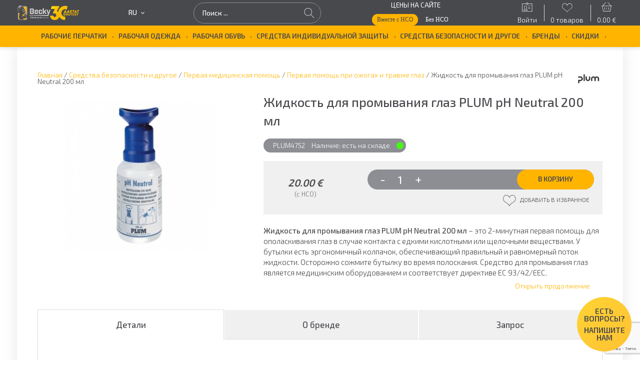

--- FILE ---
content_type: text/html; charset=UTF-8
request_url: https://becky.ee/product/plum-ph-neutral-silmaloputusvedelik-200-ml/?lang=ru
body_size: 46652
content:
<!doctype html>
<html lang="ru-RU">

<head>
	<meta charset="UTF-8"><script type="text/javascript">(window.NREUM||(NREUM={})).init={ajax:{deny_list:["bam.nr-data.net"]},feature_flags:["soft_nav"]};(window.NREUM||(NREUM={})).loader_config={licenseKey:"06b53575e4",applicationID:"47846127",browserID:"47846153"};;/*! For license information please see nr-loader-rum-1.308.0.min.js.LICENSE.txt */
(()=>{var e,t,r={163:(e,t,r)=>{"use strict";r.d(t,{j:()=>E});var n=r(384),i=r(1741);var a=r(2555);r(860).K7.genericEvents;const s="experimental.resources",o="register",c=e=>{if(!e||"string"!=typeof e)return!1;try{document.createDocumentFragment().querySelector(e)}catch{return!1}return!0};var d=r(2614),u=r(944),l=r(8122);const f="[data-nr-mask]",g=e=>(0,l.a)(e,(()=>{const e={feature_flags:[],experimental:{allow_registered_children:!1,resources:!1},mask_selector:"*",block_selector:"[data-nr-block]",mask_input_options:{color:!1,date:!1,"datetime-local":!1,email:!1,month:!1,number:!1,range:!1,search:!1,tel:!1,text:!1,time:!1,url:!1,week:!1,textarea:!1,select:!1,password:!0}};return{ajax:{deny_list:void 0,block_internal:!0,enabled:!0,autoStart:!0},api:{get allow_registered_children(){return e.feature_flags.includes(o)||e.experimental.allow_registered_children},set allow_registered_children(t){e.experimental.allow_registered_children=t},duplicate_registered_data:!1},browser_consent_mode:{enabled:!1},distributed_tracing:{enabled:void 0,exclude_newrelic_header:void 0,cors_use_newrelic_header:void 0,cors_use_tracecontext_headers:void 0,allowed_origins:void 0},get feature_flags(){return e.feature_flags},set feature_flags(t){e.feature_flags=t},generic_events:{enabled:!0,autoStart:!0},harvest:{interval:30},jserrors:{enabled:!0,autoStart:!0},logging:{enabled:!0,autoStart:!0},metrics:{enabled:!0,autoStart:!0},obfuscate:void 0,page_action:{enabled:!0},page_view_event:{enabled:!0,autoStart:!0},page_view_timing:{enabled:!0,autoStart:!0},performance:{capture_marks:!1,capture_measures:!1,capture_detail:!0,resources:{get enabled(){return e.feature_flags.includes(s)||e.experimental.resources},set enabled(t){e.experimental.resources=t},asset_types:[],first_party_domains:[],ignore_newrelic:!0}},privacy:{cookies_enabled:!0},proxy:{assets:void 0,beacon:void 0},session:{expiresMs:d.wk,inactiveMs:d.BB},session_replay:{autoStart:!0,enabled:!1,preload:!1,sampling_rate:10,error_sampling_rate:100,collect_fonts:!1,inline_images:!1,fix_stylesheets:!0,mask_all_inputs:!0,get mask_text_selector(){return e.mask_selector},set mask_text_selector(t){c(t)?e.mask_selector="".concat(t,",").concat(f):""===t||null===t?e.mask_selector=f:(0,u.R)(5,t)},get block_class(){return"nr-block"},get ignore_class(){return"nr-ignore"},get mask_text_class(){return"nr-mask"},get block_selector(){return e.block_selector},set block_selector(t){c(t)?e.block_selector+=",".concat(t):""!==t&&(0,u.R)(6,t)},get mask_input_options(){return e.mask_input_options},set mask_input_options(t){t&&"object"==typeof t?e.mask_input_options={...t,password:!0}:(0,u.R)(7,t)}},session_trace:{enabled:!0,autoStart:!0},soft_navigations:{enabled:!0,autoStart:!0},spa:{enabled:!0,autoStart:!0},ssl:void 0,user_actions:{enabled:!0,elementAttributes:["id","className","tagName","type"]}}})());var p=r(6154),m=r(9324);let h=0;const v={buildEnv:m.F3,distMethod:m.Xs,version:m.xv,originTime:p.WN},b={consented:!1},y={appMetadata:{},get consented(){return this.session?.state?.consent||b.consented},set consented(e){b.consented=e},customTransaction:void 0,denyList:void 0,disabled:!1,harvester:void 0,isolatedBacklog:!1,isRecording:!1,loaderType:void 0,maxBytes:3e4,obfuscator:void 0,onerror:void 0,ptid:void 0,releaseIds:{},session:void 0,timeKeeper:void 0,registeredEntities:[],jsAttributesMetadata:{bytes:0},get harvestCount(){return++h}},_=e=>{const t=(0,l.a)(e,y),r=Object.keys(v).reduce((e,t)=>(e[t]={value:v[t],writable:!1,configurable:!0,enumerable:!0},e),{});return Object.defineProperties(t,r)};var w=r(5701);const x=e=>{const t=e.startsWith("http");e+="/",r.p=t?e:"https://"+e};var R=r(7836),k=r(3241);const A={accountID:void 0,trustKey:void 0,agentID:void 0,licenseKey:void 0,applicationID:void 0,xpid:void 0},S=e=>(0,l.a)(e,A),T=new Set;function E(e,t={},r,s){let{init:o,info:c,loader_config:d,runtime:u={},exposed:l=!0}=t;if(!c){const e=(0,n.pV)();o=e.init,c=e.info,d=e.loader_config}e.init=g(o||{}),e.loader_config=S(d||{}),c.jsAttributes??={},p.bv&&(c.jsAttributes.isWorker=!0),e.info=(0,a.D)(c);const f=e.init,m=[c.beacon,c.errorBeacon];T.has(e.agentIdentifier)||(f.proxy.assets&&(x(f.proxy.assets),m.push(f.proxy.assets)),f.proxy.beacon&&m.push(f.proxy.beacon),e.beacons=[...m],function(e){const t=(0,n.pV)();Object.getOwnPropertyNames(i.W.prototype).forEach(r=>{const n=i.W.prototype[r];if("function"!=typeof n||"constructor"===n)return;let a=t[r];e[r]&&!1!==e.exposed&&"micro-agent"!==e.runtime?.loaderType&&(t[r]=(...t)=>{const n=e[r](...t);return a?a(...t):n})})}(e),(0,n.US)("activatedFeatures",w.B)),u.denyList=[...f.ajax.deny_list||[],...f.ajax.block_internal?m:[]],u.ptid=e.agentIdentifier,u.loaderType=r,e.runtime=_(u),T.has(e.agentIdentifier)||(e.ee=R.ee.get(e.agentIdentifier),e.exposed=l,(0,k.W)({agentIdentifier:e.agentIdentifier,drained:!!w.B?.[e.agentIdentifier],type:"lifecycle",name:"initialize",feature:void 0,data:e.config})),T.add(e.agentIdentifier)}},384:(e,t,r)=>{"use strict";r.d(t,{NT:()=>s,US:()=>u,Zm:()=>o,bQ:()=>d,dV:()=>c,pV:()=>l});var n=r(6154),i=r(1863),a=r(1910);const s={beacon:"bam.nr-data.net",errorBeacon:"bam.nr-data.net"};function o(){return n.gm.NREUM||(n.gm.NREUM={}),void 0===n.gm.newrelic&&(n.gm.newrelic=n.gm.NREUM),n.gm.NREUM}function c(){let e=o();return e.o||(e.o={ST:n.gm.setTimeout,SI:n.gm.setImmediate||n.gm.setInterval,CT:n.gm.clearTimeout,XHR:n.gm.XMLHttpRequest,REQ:n.gm.Request,EV:n.gm.Event,PR:n.gm.Promise,MO:n.gm.MutationObserver,FETCH:n.gm.fetch,WS:n.gm.WebSocket},(0,a.i)(...Object.values(e.o))),e}function d(e,t){let r=o();r.initializedAgents??={},t.initializedAt={ms:(0,i.t)(),date:new Date},r.initializedAgents[e]=t}function u(e,t){o()[e]=t}function l(){return function(){let e=o();const t=e.info||{};e.info={beacon:s.beacon,errorBeacon:s.errorBeacon,...t}}(),function(){let e=o();const t=e.init||{};e.init={...t}}(),c(),function(){let e=o();const t=e.loader_config||{};e.loader_config={...t}}(),o()}},782:(e,t,r)=>{"use strict";r.d(t,{T:()=>n});const n=r(860).K7.pageViewTiming},860:(e,t,r)=>{"use strict";r.d(t,{$J:()=>u,K7:()=>c,P3:()=>d,XX:()=>i,Yy:()=>o,df:()=>a,qY:()=>n,v4:()=>s});const n="events",i="jserrors",a="browser/blobs",s="rum",o="browser/logs",c={ajax:"ajax",genericEvents:"generic_events",jserrors:i,logging:"logging",metrics:"metrics",pageAction:"page_action",pageViewEvent:"page_view_event",pageViewTiming:"page_view_timing",sessionReplay:"session_replay",sessionTrace:"session_trace",softNav:"soft_navigations",spa:"spa"},d={[c.pageViewEvent]:1,[c.pageViewTiming]:2,[c.metrics]:3,[c.jserrors]:4,[c.spa]:5,[c.ajax]:6,[c.sessionTrace]:7,[c.softNav]:8,[c.sessionReplay]:9,[c.logging]:10,[c.genericEvents]:11},u={[c.pageViewEvent]:s,[c.pageViewTiming]:n,[c.ajax]:n,[c.spa]:n,[c.softNav]:n,[c.metrics]:i,[c.jserrors]:i,[c.sessionTrace]:a,[c.sessionReplay]:a,[c.logging]:o,[c.genericEvents]:"ins"}},944:(e,t,r)=>{"use strict";r.d(t,{R:()=>i});var n=r(3241);function i(e,t){"function"==typeof console.debug&&(console.debug("New Relic Warning: https://github.com/newrelic/newrelic-browser-agent/blob/main/docs/warning-codes.md#".concat(e),t),(0,n.W)({agentIdentifier:null,drained:null,type:"data",name:"warn",feature:"warn",data:{code:e,secondary:t}}))}},1687:(e,t,r)=>{"use strict";r.d(t,{Ak:()=>d,Ze:()=>f,x3:()=>u});var n=r(3241),i=r(7836),a=r(3606),s=r(860),o=r(2646);const c={};function d(e,t){const r={staged:!1,priority:s.P3[t]||0};l(e),c[e].get(t)||c[e].set(t,r)}function u(e,t){e&&c[e]&&(c[e].get(t)&&c[e].delete(t),p(e,t,!1),c[e].size&&g(e))}function l(e){if(!e)throw new Error("agentIdentifier required");c[e]||(c[e]=new Map)}function f(e="",t="feature",r=!1){if(l(e),!e||!c[e].get(t)||r)return p(e,t);c[e].get(t).staged=!0,g(e)}function g(e){const t=Array.from(c[e]);t.every(([e,t])=>t.staged)&&(t.sort((e,t)=>e[1].priority-t[1].priority),t.forEach(([t])=>{c[e].delete(t),p(e,t)}))}function p(e,t,r=!0){const s=e?i.ee.get(e):i.ee,c=a.i.handlers;if(!s.aborted&&s.backlog&&c){if((0,n.W)({agentIdentifier:e,type:"lifecycle",name:"drain",feature:t}),r){const e=s.backlog[t],r=c[t];if(r){for(let t=0;e&&t<e.length;++t)m(e[t],r);Object.entries(r).forEach(([e,t])=>{Object.values(t||{}).forEach(t=>{t[0]?.on&&t[0]?.context()instanceof o.y&&t[0].on(e,t[1])})})}}s.isolatedBacklog||delete c[t],s.backlog[t]=null,s.emit("drain-"+t,[])}}function m(e,t){var r=e[1];Object.values(t[r]||{}).forEach(t=>{var r=e[0];if(t[0]===r){var n=t[1],i=e[3],a=e[2];n.apply(i,a)}})}},1738:(e,t,r)=>{"use strict";r.d(t,{U:()=>g,Y:()=>f});var n=r(3241),i=r(9908),a=r(1863),s=r(944),o=r(5701),c=r(3969),d=r(8362),u=r(860),l=r(4261);function f(e,t,r,a){const f=a||r;!f||f[e]&&f[e]!==d.d.prototype[e]||(f[e]=function(){(0,i.p)(c.xV,["API/"+e+"/called"],void 0,u.K7.metrics,r.ee),(0,n.W)({agentIdentifier:r.agentIdentifier,drained:!!o.B?.[r.agentIdentifier],type:"data",name:"api",feature:l.Pl+e,data:{}});try{return t.apply(this,arguments)}catch(e){(0,s.R)(23,e)}})}function g(e,t,r,n,s){const o=e.info;null===r?delete o.jsAttributes[t]:o.jsAttributes[t]=r,(s||null===r)&&(0,i.p)(l.Pl+n,[(0,a.t)(),t,r],void 0,"session",e.ee)}},1741:(e,t,r)=>{"use strict";r.d(t,{W:()=>a});var n=r(944),i=r(4261);class a{#e(e,...t){if(this[e]!==a.prototype[e])return this[e](...t);(0,n.R)(35,e)}addPageAction(e,t){return this.#e(i.hG,e,t)}register(e){return this.#e(i.eY,e)}recordCustomEvent(e,t){return this.#e(i.fF,e,t)}setPageViewName(e,t){return this.#e(i.Fw,e,t)}setCustomAttribute(e,t,r){return this.#e(i.cD,e,t,r)}noticeError(e,t){return this.#e(i.o5,e,t)}setUserId(e,t=!1){return this.#e(i.Dl,e,t)}setApplicationVersion(e){return this.#e(i.nb,e)}setErrorHandler(e){return this.#e(i.bt,e)}addRelease(e,t){return this.#e(i.k6,e,t)}log(e,t){return this.#e(i.$9,e,t)}start(){return this.#e(i.d3)}finished(e){return this.#e(i.BL,e)}recordReplay(){return this.#e(i.CH)}pauseReplay(){return this.#e(i.Tb)}addToTrace(e){return this.#e(i.U2,e)}setCurrentRouteName(e){return this.#e(i.PA,e)}interaction(e){return this.#e(i.dT,e)}wrapLogger(e,t,r){return this.#e(i.Wb,e,t,r)}measure(e,t){return this.#e(i.V1,e,t)}consent(e){return this.#e(i.Pv,e)}}},1863:(e,t,r)=>{"use strict";function n(){return Math.floor(performance.now())}r.d(t,{t:()=>n})},1910:(e,t,r)=>{"use strict";r.d(t,{i:()=>a});var n=r(944);const i=new Map;function a(...e){return e.every(e=>{if(i.has(e))return i.get(e);const t="function"==typeof e?e.toString():"",r=t.includes("[native code]"),a=t.includes("nrWrapper");return r||a||(0,n.R)(64,e?.name||t),i.set(e,r),r})}},2555:(e,t,r)=>{"use strict";r.d(t,{D:()=>o,f:()=>s});var n=r(384),i=r(8122);const a={beacon:n.NT.beacon,errorBeacon:n.NT.errorBeacon,licenseKey:void 0,applicationID:void 0,sa:void 0,queueTime:void 0,applicationTime:void 0,ttGuid:void 0,user:void 0,account:void 0,product:void 0,extra:void 0,jsAttributes:{},userAttributes:void 0,atts:void 0,transactionName:void 0,tNamePlain:void 0};function s(e){try{return!!e.licenseKey&&!!e.errorBeacon&&!!e.applicationID}catch(e){return!1}}const o=e=>(0,i.a)(e,a)},2614:(e,t,r)=>{"use strict";r.d(t,{BB:()=>s,H3:()=>n,g:()=>d,iL:()=>c,tS:()=>o,uh:()=>i,wk:()=>a});const n="NRBA",i="SESSION",a=144e5,s=18e5,o={STARTED:"session-started",PAUSE:"session-pause",RESET:"session-reset",RESUME:"session-resume",UPDATE:"session-update"},c={SAME_TAB:"same-tab",CROSS_TAB:"cross-tab"},d={OFF:0,FULL:1,ERROR:2}},2646:(e,t,r)=>{"use strict";r.d(t,{y:()=>n});class n{constructor(e){this.contextId=e}}},2843:(e,t,r)=>{"use strict";r.d(t,{G:()=>a,u:()=>i});var n=r(3878);function i(e,t=!1,r,i){(0,n.DD)("visibilitychange",function(){if(t)return void("hidden"===document.visibilityState&&e());e(document.visibilityState)},r,i)}function a(e,t,r){(0,n.sp)("pagehide",e,t,r)}},3241:(e,t,r)=>{"use strict";r.d(t,{W:()=>a});var n=r(6154);const i="newrelic";function a(e={}){try{n.gm.dispatchEvent(new CustomEvent(i,{detail:e}))}catch(e){}}},3606:(e,t,r)=>{"use strict";r.d(t,{i:()=>a});var n=r(9908);a.on=s;var i=a.handlers={};function a(e,t,r,a){s(a||n.d,i,e,t,r)}function s(e,t,r,i,a){a||(a="feature"),e||(e=n.d);var s=t[a]=t[a]||{};(s[r]=s[r]||[]).push([e,i])}},3878:(e,t,r)=>{"use strict";function n(e,t){return{capture:e,passive:!1,signal:t}}function i(e,t,r=!1,i){window.addEventListener(e,t,n(r,i))}function a(e,t,r=!1,i){document.addEventListener(e,t,n(r,i))}r.d(t,{DD:()=>a,jT:()=>n,sp:()=>i})},3969:(e,t,r)=>{"use strict";r.d(t,{TZ:()=>n,XG:()=>o,rs:()=>i,xV:()=>s,z_:()=>a});const n=r(860).K7.metrics,i="sm",a="cm",s="storeSupportabilityMetrics",o="storeEventMetrics"},4234:(e,t,r)=>{"use strict";r.d(t,{W:()=>a});var n=r(7836),i=r(1687);class a{constructor(e,t){this.agentIdentifier=e,this.ee=n.ee.get(e),this.featureName=t,this.blocked=!1}deregisterDrain(){(0,i.x3)(this.agentIdentifier,this.featureName)}}},4261:(e,t,r)=>{"use strict";r.d(t,{$9:()=>d,BL:()=>o,CH:()=>g,Dl:()=>_,Fw:()=>y,PA:()=>h,Pl:()=>n,Pv:()=>k,Tb:()=>l,U2:()=>a,V1:()=>R,Wb:()=>x,bt:()=>b,cD:()=>v,d3:()=>w,dT:()=>c,eY:()=>p,fF:()=>f,hG:()=>i,k6:()=>s,nb:()=>m,o5:()=>u});const n="api-",i="addPageAction",a="addToTrace",s="addRelease",o="finished",c="interaction",d="log",u="noticeError",l="pauseReplay",f="recordCustomEvent",g="recordReplay",p="register",m="setApplicationVersion",h="setCurrentRouteName",v="setCustomAttribute",b="setErrorHandler",y="setPageViewName",_="setUserId",w="start",x="wrapLogger",R="measure",k="consent"},5289:(e,t,r)=>{"use strict";r.d(t,{GG:()=>s,Qr:()=>c,sB:()=>o});var n=r(3878),i=r(6389);function a(){return"undefined"==typeof document||"complete"===document.readyState}function s(e,t){if(a())return e();const r=(0,i.J)(e),s=setInterval(()=>{a()&&(clearInterval(s),r())},500);(0,n.sp)("load",r,t)}function o(e){if(a())return e();(0,n.DD)("DOMContentLoaded",e)}function c(e){if(a())return e();(0,n.sp)("popstate",e)}},5607:(e,t,r)=>{"use strict";r.d(t,{W:()=>n});const n=(0,r(9566).bz)()},5701:(e,t,r)=>{"use strict";r.d(t,{B:()=>a,t:()=>s});var n=r(3241);const i=new Set,a={};function s(e,t){const r=t.agentIdentifier;a[r]??={},e&&"object"==typeof e&&(i.has(r)||(t.ee.emit("rumresp",[e]),a[r]=e,i.add(r),(0,n.W)({agentIdentifier:r,loaded:!0,drained:!0,type:"lifecycle",name:"load",feature:void 0,data:e})))}},6154:(e,t,r)=>{"use strict";r.d(t,{OF:()=>c,RI:()=>i,WN:()=>u,bv:()=>a,eN:()=>l,gm:()=>s,mw:()=>o,sb:()=>d});var n=r(1863);const i="undefined"!=typeof window&&!!window.document,a="undefined"!=typeof WorkerGlobalScope&&("undefined"!=typeof self&&self instanceof WorkerGlobalScope&&self.navigator instanceof WorkerNavigator||"undefined"!=typeof globalThis&&globalThis instanceof WorkerGlobalScope&&globalThis.navigator instanceof WorkerNavigator),s=i?window:"undefined"!=typeof WorkerGlobalScope&&("undefined"!=typeof self&&self instanceof WorkerGlobalScope&&self||"undefined"!=typeof globalThis&&globalThis instanceof WorkerGlobalScope&&globalThis),o=Boolean("hidden"===s?.document?.visibilityState),c=/iPad|iPhone|iPod/.test(s.navigator?.userAgent),d=c&&"undefined"==typeof SharedWorker,u=((()=>{const e=s.navigator?.userAgent?.match(/Firefox[/\s](\d+\.\d+)/);Array.isArray(e)&&e.length>=2&&e[1]})(),Date.now()-(0,n.t)()),l=()=>"undefined"!=typeof PerformanceNavigationTiming&&s?.performance?.getEntriesByType("navigation")?.[0]?.responseStart},6389:(e,t,r)=>{"use strict";function n(e,t=500,r={}){const n=r?.leading||!1;let i;return(...r)=>{n&&void 0===i&&(e.apply(this,r),i=setTimeout(()=>{i=clearTimeout(i)},t)),n||(clearTimeout(i),i=setTimeout(()=>{e.apply(this,r)},t))}}function i(e){let t=!1;return(...r)=>{t||(t=!0,e.apply(this,r))}}r.d(t,{J:()=>i,s:()=>n})},6630:(e,t,r)=>{"use strict";r.d(t,{T:()=>n});const n=r(860).K7.pageViewEvent},7699:(e,t,r)=>{"use strict";r.d(t,{It:()=>a,KC:()=>o,No:()=>i,qh:()=>s});var n=r(860);const i=16e3,a=1e6,s="SESSION_ERROR",o={[n.K7.logging]:!0,[n.K7.genericEvents]:!1,[n.K7.jserrors]:!1,[n.K7.ajax]:!1}},7836:(e,t,r)=>{"use strict";r.d(t,{P:()=>o,ee:()=>c});var n=r(384),i=r(8990),a=r(2646),s=r(5607);const o="nr@context:".concat(s.W),c=function e(t,r){var n={},s={},u={},l=!1;try{l=16===r.length&&d.initializedAgents?.[r]?.runtime.isolatedBacklog}catch(e){}var f={on:p,addEventListener:p,removeEventListener:function(e,t){var r=n[e];if(!r)return;for(var i=0;i<r.length;i++)r[i]===t&&r.splice(i,1)},emit:function(e,r,n,i,a){!1!==a&&(a=!0);if(c.aborted&&!i)return;t&&a&&t.emit(e,r,n);var o=g(n);m(e).forEach(e=>{e.apply(o,r)});var d=v()[s[e]];d&&d.push([f,e,r,o]);return o},get:h,listeners:m,context:g,buffer:function(e,t){const r=v();if(t=t||"feature",f.aborted)return;Object.entries(e||{}).forEach(([e,n])=>{s[n]=t,t in r||(r[t]=[])})},abort:function(){f._aborted=!0,Object.keys(f.backlog).forEach(e=>{delete f.backlog[e]})},isBuffering:function(e){return!!v()[s[e]]},debugId:r,backlog:l?{}:t&&"object"==typeof t.backlog?t.backlog:{},isolatedBacklog:l};return Object.defineProperty(f,"aborted",{get:()=>{let e=f._aborted||!1;return e||(t&&(e=t.aborted),e)}}),f;function g(e){return e&&e instanceof a.y?e:e?(0,i.I)(e,o,()=>new a.y(o)):new a.y(o)}function p(e,t){n[e]=m(e).concat(t)}function m(e){return n[e]||[]}function h(t){return u[t]=u[t]||e(f,t)}function v(){return f.backlog}}(void 0,"globalEE"),d=(0,n.Zm)();d.ee||(d.ee=c)},8122:(e,t,r)=>{"use strict";r.d(t,{a:()=>i});var n=r(944);function i(e,t){try{if(!e||"object"!=typeof e)return(0,n.R)(3);if(!t||"object"!=typeof t)return(0,n.R)(4);const r=Object.create(Object.getPrototypeOf(t),Object.getOwnPropertyDescriptors(t)),a=0===Object.keys(r).length?e:r;for(let s in a)if(void 0!==e[s])try{if(null===e[s]){r[s]=null;continue}Array.isArray(e[s])&&Array.isArray(t[s])?r[s]=Array.from(new Set([...e[s],...t[s]])):"object"==typeof e[s]&&"object"==typeof t[s]?r[s]=i(e[s],t[s]):r[s]=e[s]}catch(e){r[s]||(0,n.R)(1,e)}return r}catch(e){(0,n.R)(2,e)}}},8362:(e,t,r)=>{"use strict";r.d(t,{d:()=>a});var n=r(9566),i=r(1741);class a extends i.W{agentIdentifier=(0,n.LA)(16)}},8374:(e,t,r)=>{r.nc=(()=>{try{return document?.currentScript?.nonce}catch(e){}return""})()},8990:(e,t,r)=>{"use strict";r.d(t,{I:()=>i});var n=Object.prototype.hasOwnProperty;function i(e,t,r){if(n.call(e,t))return e[t];var i=r();if(Object.defineProperty&&Object.keys)try{return Object.defineProperty(e,t,{value:i,writable:!0,enumerable:!1}),i}catch(e){}return e[t]=i,i}},9324:(e,t,r)=>{"use strict";r.d(t,{F3:()=>i,Xs:()=>a,xv:()=>n});const n="1.308.0",i="PROD",a="CDN"},9566:(e,t,r)=>{"use strict";r.d(t,{LA:()=>o,bz:()=>s});var n=r(6154);const i="xxxxxxxx-xxxx-4xxx-yxxx-xxxxxxxxxxxx";function a(e,t){return e?15&e[t]:16*Math.random()|0}function s(){const e=n.gm?.crypto||n.gm?.msCrypto;let t,r=0;return e&&e.getRandomValues&&(t=e.getRandomValues(new Uint8Array(30))),i.split("").map(e=>"x"===e?a(t,r++).toString(16):"y"===e?(3&a()|8).toString(16):e).join("")}function o(e){const t=n.gm?.crypto||n.gm?.msCrypto;let r,i=0;t&&t.getRandomValues&&(r=t.getRandomValues(new Uint8Array(e)));const s=[];for(var o=0;o<e;o++)s.push(a(r,i++).toString(16));return s.join("")}},9908:(e,t,r)=>{"use strict";r.d(t,{d:()=>n,p:()=>i});var n=r(7836).ee.get("handle");function i(e,t,r,i,a){a?(a.buffer([e],i),a.emit(e,t,r)):(n.buffer([e],i),n.emit(e,t,r))}}},n={};function i(e){var t=n[e];if(void 0!==t)return t.exports;var a=n[e]={exports:{}};return r[e](a,a.exports,i),a.exports}i.m=r,i.d=(e,t)=>{for(var r in t)i.o(t,r)&&!i.o(e,r)&&Object.defineProperty(e,r,{enumerable:!0,get:t[r]})},i.f={},i.e=e=>Promise.all(Object.keys(i.f).reduce((t,r)=>(i.f[r](e,t),t),[])),i.u=e=>"nr-rum-1.308.0.min.js",i.o=(e,t)=>Object.prototype.hasOwnProperty.call(e,t),e={},t="NRBA-1.308.0.PROD:",i.l=(r,n,a,s)=>{if(e[r])e[r].push(n);else{var o,c;if(void 0!==a)for(var d=document.getElementsByTagName("script"),u=0;u<d.length;u++){var l=d[u];if(l.getAttribute("src")==r||l.getAttribute("data-webpack")==t+a){o=l;break}}if(!o){c=!0;var f={296:"sha512-+MIMDsOcckGXa1EdWHqFNv7P+JUkd5kQwCBr3KE6uCvnsBNUrdSt4a/3/L4j4TxtnaMNjHpza2/erNQbpacJQA=="};(o=document.createElement("script")).charset="utf-8",i.nc&&o.setAttribute("nonce",i.nc),o.setAttribute("data-webpack",t+a),o.src=r,0!==o.src.indexOf(window.location.origin+"/")&&(o.crossOrigin="anonymous"),f[s]&&(o.integrity=f[s])}e[r]=[n];var g=(t,n)=>{o.onerror=o.onload=null,clearTimeout(p);var i=e[r];if(delete e[r],o.parentNode&&o.parentNode.removeChild(o),i&&i.forEach(e=>e(n)),t)return t(n)},p=setTimeout(g.bind(null,void 0,{type:"timeout",target:o}),12e4);o.onerror=g.bind(null,o.onerror),o.onload=g.bind(null,o.onload),c&&document.head.appendChild(o)}},i.r=e=>{"undefined"!=typeof Symbol&&Symbol.toStringTag&&Object.defineProperty(e,Symbol.toStringTag,{value:"Module"}),Object.defineProperty(e,"__esModule",{value:!0})},i.p="https://js-agent.newrelic.com/",(()=>{var e={374:0,840:0};i.f.j=(t,r)=>{var n=i.o(e,t)?e[t]:void 0;if(0!==n)if(n)r.push(n[2]);else{var a=new Promise((r,i)=>n=e[t]=[r,i]);r.push(n[2]=a);var s=i.p+i.u(t),o=new Error;i.l(s,r=>{if(i.o(e,t)&&(0!==(n=e[t])&&(e[t]=void 0),n)){var a=r&&("load"===r.type?"missing":r.type),s=r&&r.target&&r.target.src;o.message="Loading chunk "+t+" failed: ("+a+": "+s+")",o.name="ChunkLoadError",o.type=a,o.request=s,n[1](o)}},"chunk-"+t,t)}};var t=(t,r)=>{var n,a,[s,o,c]=r,d=0;if(s.some(t=>0!==e[t])){for(n in o)i.o(o,n)&&(i.m[n]=o[n]);if(c)c(i)}for(t&&t(r);d<s.length;d++)a=s[d],i.o(e,a)&&e[a]&&e[a][0](),e[a]=0},r=self["webpackChunk:NRBA-1.308.0.PROD"]=self["webpackChunk:NRBA-1.308.0.PROD"]||[];r.forEach(t.bind(null,0)),r.push=t.bind(null,r.push.bind(r))})(),(()=>{"use strict";i(8374);var e=i(8362),t=i(860);const r=Object.values(t.K7);var n=i(163);var a=i(9908),s=i(1863),o=i(4261),c=i(1738);var d=i(1687),u=i(4234),l=i(5289),f=i(6154),g=i(944),p=i(384);const m=e=>f.RI&&!0===e?.privacy.cookies_enabled;function h(e){return!!(0,p.dV)().o.MO&&m(e)&&!0===e?.session_trace.enabled}var v=i(6389),b=i(7699);class y extends u.W{constructor(e,t){super(e.agentIdentifier,t),this.agentRef=e,this.abortHandler=void 0,this.featAggregate=void 0,this.loadedSuccessfully=void 0,this.onAggregateImported=new Promise(e=>{this.loadedSuccessfully=e}),this.deferred=Promise.resolve(),!1===e.init[this.featureName].autoStart?this.deferred=new Promise((t,r)=>{this.ee.on("manual-start-all",(0,v.J)(()=>{(0,d.Ak)(e.agentIdentifier,this.featureName),t()}))}):(0,d.Ak)(e.agentIdentifier,t)}importAggregator(e,t,r={}){if(this.featAggregate)return;const n=async()=>{let n;await this.deferred;try{if(m(e.init)){const{setupAgentSession:t}=await i.e(296).then(i.bind(i,3305));n=t(e)}}catch(e){(0,g.R)(20,e),this.ee.emit("internal-error",[e]),(0,a.p)(b.qh,[e],void 0,this.featureName,this.ee)}try{if(!this.#t(this.featureName,n,e.init))return(0,d.Ze)(this.agentIdentifier,this.featureName),void this.loadedSuccessfully(!1);const{Aggregate:i}=await t();this.featAggregate=new i(e,r),e.runtime.harvester.initializedAggregates.push(this.featAggregate),this.loadedSuccessfully(!0)}catch(e){(0,g.R)(34,e),this.abortHandler?.(),(0,d.Ze)(this.agentIdentifier,this.featureName,!0),this.loadedSuccessfully(!1),this.ee&&this.ee.abort()}};f.RI?(0,l.GG)(()=>n(),!0):n()}#t(e,r,n){if(this.blocked)return!1;switch(e){case t.K7.sessionReplay:return h(n)&&!!r;case t.K7.sessionTrace:return!!r;default:return!0}}}var _=i(6630),w=i(2614),x=i(3241);class R extends y{static featureName=_.T;constructor(e){var t;super(e,_.T),this.setupInspectionEvents(e.agentIdentifier),t=e,(0,c.Y)(o.Fw,function(e,r){"string"==typeof e&&("/"!==e.charAt(0)&&(e="/"+e),t.runtime.customTransaction=(r||"http://custom.transaction")+e,(0,a.p)(o.Pl+o.Fw,[(0,s.t)()],void 0,void 0,t.ee))},t),this.importAggregator(e,()=>i.e(296).then(i.bind(i,3943)))}setupInspectionEvents(e){const t=(t,r)=>{t&&(0,x.W)({agentIdentifier:e,timeStamp:t.timeStamp,loaded:"complete"===t.target.readyState,type:"window",name:r,data:t.target.location+""})};(0,l.sB)(e=>{t(e,"DOMContentLoaded")}),(0,l.GG)(e=>{t(e,"load")}),(0,l.Qr)(e=>{t(e,"navigate")}),this.ee.on(w.tS.UPDATE,(t,r)=>{(0,x.W)({agentIdentifier:e,type:"lifecycle",name:"session",data:r})})}}class k extends e.d{constructor(e){var t;(super(),f.gm)?(this.features={},(0,p.bQ)(this.agentIdentifier,this),this.desiredFeatures=new Set(e.features||[]),this.desiredFeatures.add(R),(0,n.j)(this,e,e.loaderType||"agent"),t=this,(0,c.Y)(o.cD,function(e,r,n=!1){if("string"==typeof e){if(["string","number","boolean"].includes(typeof r)||null===r)return(0,c.U)(t,e,r,o.cD,n);(0,g.R)(40,typeof r)}else(0,g.R)(39,typeof e)},t),function(e){(0,c.Y)(o.Dl,function(t,r=!1){if("string"!=typeof t&&null!==t)return void(0,g.R)(41,typeof t);const n=e.info.jsAttributes["enduser.id"];r&&null!=n&&n!==t?(0,a.p)(o.Pl+"setUserIdAndResetSession",[t],void 0,"session",e.ee):(0,c.U)(e,"enduser.id",t,o.Dl,!0)},e)}(this),function(e){(0,c.Y)(o.nb,function(t){if("string"==typeof t||null===t)return(0,c.U)(e,"application.version",t,o.nb,!1);(0,g.R)(42,typeof t)},e)}(this),function(e){(0,c.Y)(o.d3,function(){e.ee.emit("manual-start-all")},e)}(this),function(e){(0,c.Y)(o.Pv,function(t=!0){if("boolean"==typeof t){if((0,a.p)(o.Pl+o.Pv,[t],void 0,"session",e.ee),e.runtime.consented=t,t){const t=e.features.page_view_event;t.onAggregateImported.then(e=>{const r=t.featAggregate;e&&!r.sentRum&&r.sendRum()})}}else(0,g.R)(65,typeof t)},e)}(this),this.run()):(0,g.R)(21)}get config(){return{info:this.info,init:this.init,loader_config:this.loader_config,runtime:this.runtime}}get api(){return this}run(){try{const e=function(e){const t={};return r.forEach(r=>{t[r]=!!e[r]?.enabled}),t}(this.init),n=[...this.desiredFeatures];n.sort((e,r)=>t.P3[e.featureName]-t.P3[r.featureName]),n.forEach(r=>{if(!e[r.featureName]&&r.featureName!==t.K7.pageViewEvent)return;if(r.featureName===t.K7.spa)return void(0,g.R)(67);const n=function(e){switch(e){case t.K7.ajax:return[t.K7.jserrors];case t.K7.sessionTrace:return[t.K7.ajax,t.K7.pageViewEvent];case t.K7.sessionReplay:return[t.K7.sessionTrace];case t.K7.pageViewTiming:return[t.K7.pageViewEvent];default:return[]}}(r.featureName).filter(e=>!(e in this.features));n.length>0&&(0,g.R)(36,{targetFeature:r.featureName,missingDependencies:n}),this.features[r.featureName]=new r(this)})}catch(e){(0,g.R)(22,e);for(const e in this.features)this.features[e].abortHandler?.();const t=(0,p.Zm)();delete t.initializedAgents[this.agentIdentifier]?.features,delete this.sharedAggregator;return t.ee.get(this.agentIdentifier).abort(),!1}}}var A=i(2843),S=i(782);class T extends y{static featureName=S.T;constructor(e){super(e,S.T),f.RI&&((0,A.u)(()=>(0,a.p)("docHidden",[(0,s.t)()],void 0,S.T,this.ee),!0),(0,A.G)(()=>(0,a.p)("winPagehide",[(0,s.t)()],void 0,S.T,this.ee)),this.importAggregator(e,()=>i.e(296).then(i.bind(i,2117))))}}var E=i(3969);class I extends y{static featureName=E.TZ;constructor(e){super(e,E.TZ),f.RI&&document.addEventListener("securitypolicyviolation",e=>{(0,a.p)(E.xV,["Generic/CSPViolation/Detected"],void 0,this.featureName,this.ee)}),this.importAggregator(e,()=>i.e(296).then(i.bind(i,9623)))}}new k({features:[R,T,I],loaderType:"lite"})})()})();</script>
	<meta name="viewport" content="width=device-width, initial-scale=1">

	<link rel="profile" href="http://gmpg.org/xfn/11">
	<script type="text/javascript">
	window.dataLayer = window.dataLayer || [];

	function gtag() {
		dataLayer.push(arguments);
	}

	gtag("consent", "default", {
		ad_personalization: "denied",
		ad_storage: "denied",
		ad_user_data: "denied",
		analytics_storage: "denied",
		functionality_storage: "denied",
		personalization_storage: "denied",
		security_storage: "granted",
		wait_for_update: 500,
	});
	gtag("set", "ads_data_redaction", true);
	</script>
<script type="text/javascript">
		(function (w, d, s, l, i) {
		w[l] = w[l] || [];
		w[l].push({'gtm.start': new Date().getTime(), event: 'gtm.js'});
		var f = d.getElementsByTagName(s)[0], j = d.createElement(s), dl = l !== 'dataLayer' ? '&l=' + l : '';
		j.async = true;
		j.src = 'https://www.googletagmanager.com/gtm.js?id=' + i + dl;
		f.parentNode.insertBefore(j, f);
	})(
		window,
		document,
		'script',
		'dataLayer',
		'GTM-53HZCJ7'
	);
</script>
<script type="text/javascript"
		id="Cookiebot"
		src="https://consent.cookiebot.com/uc.js"
		data-implementation="wp"
		data-cbid="f40a85c4-0478-450c-8d46-1fc5c48815d8"
						data-culture="RU"
				async	></script>
<meta name='robots' content='index, follow, max-image-preview:large, max-snippet:-1, max-video-preview:-1' />
	<style>img:is([sizes="auto" i], [sizes^="auto," i]) { contain-intrinsic-size: 3000px 1500px }</style>
	
	<!-- This site is optimized with the Yoast SEO plugin v25.9 - https://yoast.com/wordpress/plugins/seo/ -->
	<title>Жидкость для промывания глаз PLUM pH Neutral 200 мл - Becky Aktsiaselts</title>
<link crossorigin data-rocket-preconnect href="https://connect.facebook.net" rel="preconnect">
<link crossorigin data-rocket-preconnect href="https://www.googletagmanager.com" rel="preconnect">
<link crossorigin data-rocket-preconnect href="https://consent.cookiebot.com" rel="preconnect">
<link crossorigin data-rocket-preconnect href="https://cdn.jsdelivr.net" rel="preconnect">
<link crossorigin data-rocket-preconnect href="https://googleads.g.doubleclick.net" rel="preconnect">
<link crossorigin data-rocket-preconnect href="https://www.google.com" rel="preconnect">
<link crossorigin data-rocket-preconnect href="https://consentcdn.cookiebot.com" rel="preconnect"><link rel="preload" data-rocket-preload as="image" href="https://becky.ee/wp-content/uploads/2019/11/PLUM47521-300x300.jpg" imagesrcset="/wp-content/uploads/2019/11/PLUM47521-300x300.jpg 300w, /wp-content/uploads/2019/11/PLUM47521-150x150.jpg 150w, /wp-content/uploads/2019/11/PLUM47521-100x100.jpg 100w, /wp-content/uploads/2019/11/PLUM47521.jpg 450w" imagesizes="(max-width: 300px) 100vw, 300px" fetchpriority="high">
	<link rel="canonical" href="https://becky.ee/product/plum-ph-neutral-silmaloputusvedelik-200-ml/?lang=ru" />
	<meta property="og:locale" content="ru_RU" />
	<meta property="og:type" content="article" />
	<meta property="og:title" content="Жидкость для промывания глаз PLUM pH Neutral 200 мл - Becky Aktsiaselts" />
	<meta property="og:description" content="Жидкость для промывания глаз PLUM pH Neutral 200 мл – это 2-минутная первая помощь для ополаскивания глаз в случае контакта с едкими кислотными или щелочными веществами. У бутылки есть эргономичный колпачок, обеспечивающий правильный и равномерный поток жидкости. Осторожно сожмите бутылку во время полоскания. Средство для промывания глаз является медицинским оборудованием и соответствует директиве ЕС 93/42/EEC. [&hellip;]" />
	<meta property="og:url" content="https://becky.ee/product/plum-ph-neutral-silmaloputusvedelik-200-ml/?lang=ru" />
	<meta property="og:site_name" content="Becky Aktsiaselts" />
	<meta property="article:publisher" content="https://www.facebook.com/AS.Becky" />
	<meta property="article:modified_time" content="2025-10-20T11:50:50+00:00" />
	<meta property="og:image" content="https://becky.ee/wp-content/uploads/2019/11/PLUM47521.jpg" />
	<meta property="og:image:width" content="450" />
	<meta property="og:image:height" content="450" />
	<meta property="og:image:type" content="image/jpeg" />
	<meta name="twitter:card" content="summary_large_image" />
	<script type="application/ld+json" class="yoast-schema-graph">{"@context":"https://schema.org","@graph":[{"@type":"WebPage","@id":"https://becky.ee/product/plum-ph-neutral-silmaloputusvedelik-200-ml/?lang=ru","url":"https://becky.ee/product/plum-ph-neutral-silmaloputusvedelik-200-ml/?lang=ru","name":"Жидкость для промывания глаз PLUM pH Neutral 200 мл - Becky Aktsiaselts","isPartOf":{"@id":"https://becky.ee/?lang=ru/#website"},"primaryImageOfPage":{"@id":"https://becky.ee/product/plum-ph-neutral-silmaloputusvedelik-200-ml/?lang=ru#primaryimage"},"image":{"@id":"https://becky.ee/product/plum-ph-neutral-silmaloputusvedelik-200-ml/?lang=ru#primaryimage"},"thumbnailUrl":"/wp-content/uploads/2019/11/PLUM47521.jpg","datePublished":"2019-12-27T13:55:21+00:00","dateModified":"2025-10-20T11:50:50+00:00","breadcrumb":{"@id":"https://becky.ee/product/plum-ph-neutral-silmaloputusvedelik-200-ml/?lang=ru#breadcrumb"},"inLanguage":"ru-RU","potentialAction":[{"@type":"ReadAction","target":["https://becky.ee/product/plum-ph-neutral-silmaloputusvedelik-200-ml/?lang=ru"]}]},{"@type":"ImageObject","inLanguage":"ru-RU","@id":"https://becky.ee/product/plum-ph-neutral-silmaloputusvedelik-200-ml/?lang=ru#primaryimage","url":"/wp-content/uploads/2019/11/PLUM47521.jpg","contentUrl":"/wp-content/uploads/2019/11/PLUM47521.jpg","width":450,"height":450,"caption":"PLUM silmaloputusvedelik pH Neutral 200 ml"},{"@type":"BreadcrumbList","@id":"https://becky.ee/product/plum-ph-neutral-silmaloputusvedelik-200-ml/?lang=ru#breadcrumb","itemListElement":[{"@type":"ListItem","position":1,"name":"Home","item":"https://becky.ee/?lang=ru"},{"@type":"ListItem","position":2,"name":"Shop","item":"https://becky.ee/shop/?lang=ru"},{"@type":"ListItem","position":3,"name":"Жидкость для промывания глаз PLUM pH Neutral 200 мл"}]},{"@type":"WebSite","@id":"https://becky.ee/?lang=ru/#website","url":"https://becky.ee/?lang=ru/","name":"Becky AS Tööohutuskeskus","description":"Tööohutuskeskus","publisher":{"@id":"https://becky.ee/?lang=ru/#organization"},"potentialAction":[{"@type":"SearchAction","target":{"@type":"EntryPoint","urlTemplate":"https://becky.ee/?lang=ru/?s={search_term_string}"},"query-input":{"@type":"PropertyValueSpecification","valueRequired":true,"valueName":"search_term_string"}}],"inLanguage":"ru-RU"},{"@type":"Organization","@id":"https://becky.ee/?lang=ru/#organization","name":"Becky AS","url":"https://becky.ee/?lang=ru/","logo":{"@type":"ImageObject","inLanguage":"ru-RU","@id":"https://becky.ee/?lang=ru/#/schema/logo/image/","url":"/wp-content/uploads/2019/09/vector-smart-object-OG.png","contentUrl":"/wp-content/uploads/2019/09/vector-smart-object-OG.png","width":151,"height":66,"caption":"Becky AS"},"image":{"@id":"https://becky.ee/?lang=ru/#/schema/logo/image/"},"sameAs":["https://www.facebook.com/AS.Becky"]}]}</script>
	<!-- / Yoast SEO plugin. -->


<link rel='dns-prefetch' href='//cdn.jsdelivr.net' />

<link rel="alternate" type="application/rss+xml" title="Becky Aktsiaselts &raquo; Лента" href="https://becky.ee/feed/?lang=ru" />
<link rel="alternate" type="application/rss+xml" title="Becky Aktsiaselts &raquo; Лента комментариев" href="https://becky.ee/comments/feed/?lang=ru" />
<link rel='stylesheet' id='wp-block-library-css' href='/wp-includes/css/dist/block-library/style.min.css?ver=6.8.2' type='text/css' media='all' />
<style id='classic-theme-styles-inline-css' type='text/css'>
/*! This file is auto-generated */
.wp-block-button__link{color:#fff;background-color:#32373c;border-radius:9999px;box-shadow:none;text-decoration:none;padding:calc(.667em + 2px) calc(1.333em + 2px);font-size:1.125em}.wp-block-file__button{background:#32373c;color:#fff;text-decoration:none}
</style>
<style id='global-styles-inline-css' type='text/css'>
:root{--wp--preset--aspect-ratio--square: 1;--wp--preset--aspect-ratio--4-3: 4/3;--wp--preset--aspect-ratio--3-4: 3/4;--wp--preset--aspect-ratio--3-2: 3/2;--wp--preset--aspect-ratio--2-3: 2/3;--wp--preset--aspect-ratio--16-9: 16/9;--wp--preset--aspect-ratio--9-16: 9/16;--wp--preset--color--black: #000000;--wp--preset--color--cyan-bluish-gray: #abb8c3;--wp--preset--color--white: #ffffff;--wp--preset--color--pale-pink: #f78da7;--wp--preset--color--vivid-red: #cf2e2e;--wp--preset--color--luminous-vivid-orange: #ff6900;--wp--preset--color--luminous-vivid-amber: #fcb900;--wp--preset--color--light-green-cyan: #7bdcb5;--wp--preset--color--vivid-green-cyan: #00d084;--wp--preset--color--pale-cyan-blue: #8ed1fc;--wp--preset--color--vivid-cyan-blue: #0693e3;--wp--preset--color--vivid-purple: #9b51e0;--wp--preset--gradient--vivid-cyan-blue-to-vivid-purple: linear-gradient(135deg,rgba(6,147,227,1) 0%,rgb(155,81,224) 100%);--wp--preset--gradient--light-green-cyan-to-vivid-green-cyan: linear-gradient(135deg,rgb(122,220,180) 0%,rgb(0,208,130) 100%);--wp--preset--gradient--luminous-vivid-amber-to-luminous-vivid-orange: linear-gradient(135deg,rgba(252,185,0,1) 0%,rgba(255,105,0,1) 100%);--wp--preset--gradient--luminous-vivid-orange-to-vivid-red: linear-gradient(135deg,rgba(255,105,0,1) 0%,rgb(207,46,46) 100%);--wp--preset--gradient--very-light-gray-to-cyan-bluish-gray: linear-gradient(135deg,rgb(238,238,238) 0%,rgb(169,184,195) 100%);--wp--preset--gradient--cool-to-warm-spectrum: linear-gradient(135deg,rgb(74,234,220) 0%,rgb(151,120,209) 20%,rgb(207,42,186) 40%,rgb(238,44,130) 60%,rgb(251,105,98) 80%,rgb(254,248,76) 100%);--wp--preset--gradient--blush-light-purple: linear-gradient(135deg,rgb(255,206,236) 0%,rgb(152,150,240) 100%);--wp--preset--gradient--blush-bordeaux: linear-gradient(135deg,rgb(254,205,165) 0%,rgb(254,45,45) 50%,rgb(107,0,62) 100%);--wp--preset--gradient--luminous-dusk: linear-gradient(135deg,rgb(255,203,112) 0%,rgb(199,81,192) 50%,rgb(65,88,208) 100%);--wp--preset--gradient--pale-ocean: linear-gradient(135deg,rgb(255,245,203) 0%,rgb(182,227,212) 50%,rgb(51,167,181) 100%);--wp--preset--gradient--electric-grass: linear-gradient(135deg,rgb(202,248,128) 0%,rgb(113,206,126) 100%);--wp--preset--gradient--midnight: linear-gradient(135deg,rgb(2,3,129) 0%,rgb(40,116,252) 100%);--wp--preset--font-size--small: 13px;--wp--preset--font-size--medium: 20px;--wp--preset--font-size--large: 36px;--wp--preset--font-size--x-large: 42px;--wp--preset--spacing--20: 0.44rem;--wp--preset--spacing--30: 0.67rem;--wp--preset--spacing--40: 1rem;--wp--preset--spacing--50: 1.5rem;--wp--preset--spacing--60: 2.25rem;--wp--preset--spacing--70: 3.38rem;--wp--preset--spacing--80: 5.06rem;--wp--preset--shadow--natural: 6px 6px 9px rgba(0, 0, 0, 0.2);--wp--preset--shadow--deep: 12px 12px 50px rgba(0, 0, 0, 0.4);--wp--preset--shadow--sharp: 6px 6px 0px rgba(0, 0, 0, 0.2);--wp--preset--shadow--outlined: 6px 6px 0px -3px rgba(255, 255, 255, 1), 6px 6px rgba(0, 0, 0, 1);--wp--preset--shadow--crisp: 6px 6px 0px rgba(0, 0, 0, 1);}:where(.is-layout-flex){gap: 0.5em;}:where(.is-layout-grid){gap: 0.5em;}body .is-layout-flex{display: flex;}.is-layout-flex{flex-wrap: wrap;align-items: center;}.is-layout-flex > :is(*, div){margin: 0;}body .is-layout-grid{display: grid;}.is-layout-grid > :is(*, div){margin: 0;}:where(.wp-block-columns.is-layout-flex){gap: 2em;}:where(.wp-block-columns.is-layout-grid){gap: 2em;}:where(.wp-block-post-template.is-layout-flex){gap: 1.25em;}:where(.wp-block-post-template.is-layout-grid){gap: 1.25em;}.has-black-color{color: var(--wp--preset--color--black) !important;}.has-cyan-bluish-gray-color{color: var(--wp--preset--color--cyan-bluish-gray) !important;}.has-white-color{color: var(--wp--preset--color--white) !important;}.has-pale-pink-color{color: var(--wp--preset--color--pale-pink) !important;}.has-vivid-red-color{color: var(--wp--preset--color--vivid-red) !important;}.has-luminous-vivid-orange-color{color: var(--wp--preset--color--luminous-vivid-orange) !important;}.has-luminous-vivid-amber-color{color: var(--wp--preset--color--luminous-vivid-amber) !important;}.has-light-green-cyan-color{color: var(--wp--preset--color--light-green-cyan) !important;}.has-vivid-green-cyan-color{color: var(--wp--preset--color--vivid-green-cyan) !important;}.has-pale-cyan-blue-color{color: var(--wp--preset--color--pale-cyan-blue) !important;}.has-vivid-cyan-blue-color{color: var(--wp--preset--color--vivid-cyan-blue) !important;}.has-vivid-purple-color{color: var(--wp--preset--color--vivid-purple) !important;}.has-black-background-color{background-color: var(--wp--preset--color--black) !important;}.has-cyan-bluish-gray-background-color{background-color: var(--wp--preset--color--cyan-bluish-gray) !important;}.has-white-background-color{background-color: var(--wp--preset--color--white) !important;}.has-pale-pink-background-color{background-color: var(--wp--preset--color--pale-pink) !important;}.has-vivid-red-background-color{background-color: var(--wp--preset--color--vivid-red) !important;}.has-luminous-vivid-orange-background-color{background-color: var(--wp--preset--color--luminous-vivid-orange) !important;}.has-luminous-vivid-amber-background-color{background-color: var(--wp--preset--color--luminous-vivid-amber) !important;}.has-light-green-cyan-background-color{background-color: var(--wp--preset--color--light-green-cyan) !important;}.has-vivid-green-cyan-background-color{background-color: var(--wp--preset--color--vivid-green-cyan) !important;}.has-pale-cyan-blue-background-color{background-color: var(--wp--preset--color--pale-cyan-blue) !important;}.has-vivid-cyan-blue-background-color{background-color: var(--wp--preset--color--vivid-cyan-blue) !important;}.has-vivid-purple-background-color{background-color: var(--wp--preset--color--vivid-purple) !important;}.has-black-border-color{border-color: var(--wp--preset--color--black) !important;}.has-cyan-bluish-gray-border-color{border-color: var(--wp--preset--color--cyan-bluish-gray) !important;}.has-white-border-color{border-color: var(--wp--preset--color--white) !important;}.has-pale-pink-border-color{border-color: var(--wp--preset--color--pale-pink) !important;}.has-vivid-red-border-color{border-color: var(--wp--preset--color--vivid-red) !important;}.has-luminous-vivid-orange-border-color{border-color: var(--wp--preset--color--luminous-vivid-orange) !important;}.has-luminous-vivid-amber-border-color{border-color: var(--wp--preset--color--luminous-vivid-amber) !important;}.has-light-green-cyan-border-color{border-color: var(--wp--preset--color--light-green-cyan) !important;}.has-vivid-green-cyan-border-color{border-color: var(--wp--preset--color--vivid-green-cyan) !important;}.has-pale-cyan-blue-border-color{border-color: var(--wp--preset--color--pale-cyan-blue) !important;}.has-vivid-cyan-blue-border-color{border-color: var(--wp--preset--color--vivid-cyan-blue) !important;}.has-vivid-purple-border-color{border-color: var(--wp--preset--color--vivid-purple) !important;}.has-vivid-cyan-blue-to-vivid-purple-gradient-background{background: var(--wp--preset--gradient--vivid-cyan-blue-to-vivid-purple) !important;}.has-light-green-cyan-to-vivid-green-cyan-gradient-background{background: var(--wp--preset--gradient--light-green-cyan-to-vivid-green-cyan) !important;}.has-luminous-vivid-amber-to-luminous-vivid-orange-gradient-background{background: var(--wp--preset--gradient--luminous-vivid-amber-to-luminous-vivid-orange) !important;}.has-luminous-vivid-orange-to-vivid-red-gradient-background{background: var(--wp--preset--gradient--luminous-vivid-orange-to-vivid-red) !important;}.has-very-light-gray-to-cyan-bluish-gray-gradient-background{background: var(--wp--preset--gradient--very-light-gray-to-cyan-bluish-gray) !important;}.has-cool-to-warm-spectrum-gradient-background{background: var(--wp--preset--gradient--cool-to-warm-spectrum) !important;}.has-blush-light-purple-gradient-background{background: var(--wp--preset--gradient--blush-light-purple) !important;}.has-blush-bordeaux-gradient-background{background: var(--wp--preset--gradient--blush-bordeaux) !important;}.has-luminous-dusk-gradient-background{background: var(--wp--preset--gradient--luminous-dusk) !important;}.has-pale-ocean-gradient-background{background: var(--wp--preset--gradient--pale-ocean) !important;}.has-electric-grass-gradient-background{background: var(--wp--preset--gradient--electric-grass) !important;}.has-midnight-gradient-background{background: var(--wp--preset--gradient--midnight) !important;}.has-small-font-size{font-size: var(--wp--preset--font-size--small) !important;}.has-medium-font-size{font-size: var(--wp--preset--font-size--medium) !important;}.has-large-font-size{font-size: var(--wp--preset--font-size--large) !important;}.has-x-large-font-size{font-size: var(--wp--preset--font-size--x-large) !important;}
:where(.wp-block-post-template.is-layout-flex){gap: 1.25em;}:where(.wp-block-post-template.is-layout-grid){gap: 1.25em;}
:where(.wp-block-columns.is-layout-flex){gap: 2em;}:where(.wp-block-columns.is-layout-grid){gap: 2em;}
:root :where(.wp-block-pullquote){font-size: 1.5em;line-height: 1.6;}
</style>
<link rel='stylesheet' id='woo-shipping-dpd-baltic-css' href='/wp-content/plugins/woo-shipping-dpd-baltic/public/css/dpd-public.css?ver=1.2.87' type='text/css' media='all' />
<link rel='stylesheet' id='select2css-css' href='//cdn.jsdelivr.net/npm/select2@4.1.0-rc.0/dist/css/select2.min.css?ver=1.0' type='text/css' media='all' />
<link rel='stylesheet' id='photoswipe-css' href='/wp-content/plugins/woocommerce/assets/css/photoswipe/photoswipe.min.css?ver=10.1.2' type='text/css' media='all' />
<link rel='stylesheet' id='photoswipe-default-skin-css' href='/wp-content/plugins/woocommerce/assets/css/photoswipe/default-skin/default-skin.min.css?ver=10.1.2' type='text/css' media='all' />
<style id='woocommerce-inline-inline-css' type='text/css'>
.woocommerce form .form-row .required { visibility: visible; }
</style>
<link rel='stylesheet' id='ws-cookiebar-css-css' href='/wp-content/plugins/ws-cookiebar/assets/public/ws-cookiebar-css.css?ver=9.9.4' type='text/css' media='all' />
<link rel='stylesheet' id='montonio-style-css' href='/wp-content/plugins/montonio-for-woocommerce/assets/css/montonio-style.css?ver=9.1.0' type='text/css' media='all' />
<link rel='stylesheet' id='brands-styles-css' href='/wp-content/plugins/woocommerce/assets/css/brands.css?ver=10.1.2' type='text/css' media='all' />
<link rel='stylesheet' id='ws-main-stylesheet-css' href='/wp-content/themes/ws-becky/style.css?ver=3.0.2' type='text/css' media='all' />
<script type="text/javascript" src="/wp-includes/js/jquery/jquery.min.js?ver=3.7.1" id="jquery-core-js"></script>
<script type="text/javascript" src="/wp-includes/js/jquery/jquery-migrate.min.js?ver=3.4.1" id="jquery-migrate-js"></script>
<script type="text/javascript" id="woo-shipping-dpd-baltic-js-extra">
/* <![CDATA[ */
var dpd = {"fe_ajax_nonce":"0f86fe781e","ajax_url":"\/wp-admin\/admin-ajax.php"};
/* ]]> */
</script>
<script type="text/javascript" src="/wp-content/plugins/woo-shipping-dpd-baltic/public/js/dpd-public.js?ver=1.2.87" id="woo-shipping-dpd-baltic-js"></script>
<script type="text/javascript" src="/wp-content/plugins/woocommerce/assets/js/jquery-blockui/jquery.blockUI.min.js?ver=2.7.0-wc.10.1.2" id="jquery-blockui-js" defer="defer" data-wp-strategy="defer"></script>
<script type="text/javascript" id="wc-add-to-cart-js-extra">
/* <![CDATA[ */
var wc_add_to_cart_params = {"ajax_url":"\/wp-admin\/admin-ajax.php?lang=ru","wc_ajax_url":"\/?lang=ru&wc-ajax=%%endpoint%%","i18n_view_cart":"\u041f\u0440\u043e\u0441\u043c\u043e\u0442\u0440 \u043a\u043e\u0440\u0437\u0438\u043d\u044b","cart_url":"https:\/\/becky.ee\/%d0%be%d1%84%d0%be%d1%80%d0%bc%d0%b8%d1%82%d1%8c-%d0%b7%d0%b0%d0%ba%d0%b0%d0%b7\/?lang=ru","is_cart":"","cart_redirect_after_add":"no"};
/* ]]> */
</script>
<script type="text/javascript" src="/wp-content/plugins/woocommerce/assets/js/frontend/add-to-cart.min.js?ver=10.1.2" id="wc-add-to-cart-js" defer="defer" data-wp-strategy="defer"></script>
<script type="text/javascript" src="/wp-content/plugins/woocommerce/assets/js/flexslider/jquery.flexslider.min.js?ver=2.7.2-wc.10.1.2" id="flexslider-js" defer="defer" data-wp-strategy="defer"></script>
<script type="text/javascript" src="/wp-content/plugins/woocommerce/assets/js/photoswipe/photoswipe.min.js?ver=4.1.1-wc.10.1.2" id="photoswipe-js" defer="defer" data-wp-strategy="defer"></script>
<script type="text/javascript" src="/wp-content/plugins/woocommerce/assets/js/photoswipe/photoswipe-ui-default.min.js?ver=4.1.1-wc.10.1.2" id="photoswipe-ui-default-js" defer="defer" data-wp-strategy="defer"></script>
<script type="text/javascript" id="wc-single-product-js-extra">
/* <![CDATA[ */
var wc_single_product_params = {"i18n_required_rating_text":"\u041f\u043e\u0436\u0430\u043b\u0443\u0439\u0441\u0442\u0430, \u043f\u043e\u0441\u0442\u0430\u0432\u044c\u0442\u0435 \u043e\u0446\u0435\u043d\u043a\u0443","i18n_rating_options":["1 \u0438\u0437 5 \u0437\u0432\u0451\u0437\u0434","2 \u0438\u0437 5 \u0437\u0432\u0451\u0437\u0434","3 \u0438\u0437 5 \u0437\u0432\u0451\u0437\u0434","4 \u0438\u0437 5 \u0437\u0432\u0451\u0437\u0434","5 \u0438\u0437 5 \u0437\u0432\u0451\u0437\u0434"],"i18n_product_gallery_trigger_text":"\u041f\u0440\u043e\u0441\u043c\u043e\u0442\u0440 \u0433\u0430\u043b\u0435\u0440\u0435\u0438 \u0438\u0437\u043e\u0431\u0440\u0430\u0436\u0435\u043d\u0438\u0439 \u0432 \u043f\u043e\u043b\u043d\u043e\u044d\u043a\u0440\u0430\u043d\u043d\u043e\u043c \u0440\u0435\u0436\u0438\u043c\u0435","review_rating_required":"yes","flexslider":{"rtl":false,"animation":"slide","smoothHeight":true,"directionNav":true,"controlNav":"thumbnails","slideshow":false,"animationSpeed":500,"animationLoop":false,"allowOneSlide":false},"zoom_enabled":"","zoom_options":[],"photoswipe_enabled":"1","photoswipe_options":{"shareEl":false,"closeOnScroll":false,"history":false,"hideAnimationDuration":0,"showAnimationDuration":0},"flexslider_enabled":"1"};
/* ]]> */
</script>
<script type="text/javascript" src="/wp-content/plugins/woocommerce/assets/js/frontend/single-product.min.js?ver=10.1.2" id="wc-single-product-js" defer="defer" data-wp-strategy="defer"></script>
<script type="text/javascript" src="/wp-content/plugins/woocommerce/assets/js/js-cookie/js.cookie.min.js?ver=2.1.4-wc.10.1.2" id="js-cookie-js" defer="defer" data-wp-strategy="defer"></script>
<script type="text/javascript" id="woocommerce-js-extra">
/* <![CDATA[ */
var woocommerce_params = {"ajax_url":"\/wp-admin\/admin-ajax.php?lang=ru","wc_ajax_url":"\/?lang=ru&wc-ajax=%%endpoint%%","i18n_password_show":"\u041f\u043e\u043a\u0430\u0437\u0430\u0442\u044c \u043f\u0430\u0440\u043e\u043b\u044c","i18n_password_hide":"\u0421\u043a\u0440\u044b\u0442\u044c \u043f\u0430\u0440\u043e\u043b\u044c"};
/* ]]> */
</script>
<script type="text/javascript" src="/wp-content/plugins/woocommerce/assets/js/frontend/woocommerce.min.js?ver=10.1.2" id="woocommerce-js" defer="defer" data-wp-strategy="defer"></script>
<meta name="generator" content="WPML ver:4.8.1 stt:1,15,45;" />
        <script>
            (function ($) {
                const styles = `
                .monthly_payment {
                    font-size: 12px;
                }
                .products .product .esto_calculator {
                    margin-bottom: 16px;
                }
            `;
                const styleSheet = document.createElement('style');
                styleSheet.type = 'text/css';
                styleSheet.innerText = styles;
                document.head.appendChild(styleSheet);
            })(jQuery);
        </script>
        
<!-- This website runs the Product Feed PRO for WooCommerce by AdTribes.io plugin - version woocommercesea_option_installed_version -->
	<script>

					        // jQuery(document).on( 'change', '.wc_payment_methods input[name="payment_method"]', function() {
				// 	jQuery('body').trigger('update_checkout');
				// });
					</script>
			<script id="js-search-dropdown-product" type="x-tmpl-mustache">
{{#hasProducts}}
<div class="search-dropdown__right">
	<h3>Товары</h3>
	<div class="search-dropdown__products js-products-search-results">
		{{#products}}
		<div class="cart__link__product__container">
			<a href="{{link}}">
				<div class="cart__link__product__image">
					{{{thumbnail}}}
				</div>
				<div class="cart__link__product__info">
					<div class="cart__link__product__info__text">
						<p>{{name}}</p>
						{{#sku}}
						<small><strong>SKU:</strong>{{sku}}</small>
						{{/sku}}
						<p>{{{price}}}</p>
					</div>
				</div>
			</a>
		</div>
		{{/products}}
	</div>
	<a class="link link--small js-products-search-all-link" href="{{productsAllSearchLink}}">› Смотреть все</a>
</div>
{{/hasProducts}}

{{^hasProducts}}
<div class="search-dropdown__right">
	<h3>Vasteid ei leitud.</h3>
</div>
{{/hasProducts}}
</script><script id="js-search-dropdown-articles" type="x-tmpl-mustache">
{{#hasArticles}}
	<div class="search-dropdown__left">
		<h3>Cтатьи</h3>
		<ul>
			{{#articles}}
			<li><a href="{{link}}">{{name}}</a></li>
			{{/articles}}
		</ul>
		<a class="link link--small js-all-found-articles-link" href="{{allFoundArticlesLink}}">› Смотреть все</a>
	</div>
{{/hasArticles}}
</script><script id="js-search-dropdown-useful-articles" type="x-tmpl-mustache">
{{#hasUsefulArticles}}
	<div class="search-dropdown__left">
		<h3>Полезные статьи</h3>
		<ul>
			{{#usefulArticles}}
			<li><a href="{{link}}">{{name}}</a></li>
			{{/usefulArticles}}
		</ul>
		<a class="link link--small js-all-found-articles-link" href="{{allFoundUsefulArticlesLink}}">› Смотреть все</a>
	</div>
{{/hasUsefulArticles}}
</script>	<noscript><style>.woocommerce-product-gallery{ opacity: 1 !important; }</style></noscript>
	<link rel="icon" href="/wp-content/uploads/2020/05/favicon.png" sizes="32x32" />
<link rel="icon" href="/wp-content/uploads/2020/05/favicon.png" sizes="192x192" />
<link rel="apple-touch-icon" href="/wp-content/uploads/2020/05/favicon.png" />
<meta name="msapplication-TileImage" content="/wp-content/uploads/2020/05/favicon.png" />
		<style type="text/css" id="wp-custom-css">
			#CybotCookiebotDialogNav .CybotCookiebotDialogNavItemLink.CybotCookiebotDialogActive {
    border-bottom: 1px solid #EAAB00 !important;
    color: #EAAB00 !important;
}

#CybotCookiebotDialogNav .CybotCookiebotDialogNavItemLink:hover {
    color: #EAAB00 !important;
}

#CybotCookiebotDialog input:checked+.CybotCookiebotDialogBodyLevelButtonSlider {
    background-color: #EAAB00 !important;
}

#CybotCookiebotDialog #CybotCookiebotDialogBodyContentText a, #CybotCookiebotDialog #CybotCookiebotDialogBodyLevelButtonIABHeaderViewPartnersLink, #CybotCookiebotDialog #CybotCookiebotDialogDetailBulkConsentList dt a, #CybotCookiebotDialog #CybotCookiebotDialogDetailFooter a, #CybotCookiebotDialog .CybotCookiebotDialogBodyLevelButtonIABDescription a, #CybotCookiebotDialog .CybotCookiebotDialogDetailBodyContentCookieLink, #CybotCookiebotDialogDetailBodyContentTextAbout a {
    color: #EAAB00 !important;
}

#CybotCookiebotDialog .CookieCard .CybotCookiebotDialogDetailBodyContentCookieContainerButton:hover, #CybotCookiebotDialog .CookieCard .CybotCookiebotDialogDetailBodyContentIABv2Tab:hover, #CybotCookiebotDialogDetailBodyContentCookieContainerTypes .CybotCookiebotDialogDetailBodyContentCookieProvider:not(.CybotCookiebotDialogDetailBodyContentCookieInfoCount):hover {
    color: #EAAB00 !important;
}

#CybotCookiebotDialog a:hover:after, #CybotCookiebotDialog a:hover:before, #CybotCookiebotDialog button:hover:after, #CybotCookiebotDialog button:hover:before {
    border-color: #EAAB00 !important;
}

#CybotCookiebotDialogFooter .CybotCookiebotDialogBodyButton {
    background-color: #EAAB00 !important;
    border: 2px solid #EAAB00 !important;
}		</style>
		<meta name="generator" content="WP Rocket 3.19.4" data-wpr-features="wpr_preconnect_external_domains wpr_oci wpr_preload_links wpr_desktop" /></head>

<body class="wp-singular product-template-default single single-product postid-103133 wp-theme-ws-becky theme-ws-becky woocommerce woocommerce-page woocommerce-no-js">
	<div  id="page" class="site">
		<header  id="masthead" class="site-header">

			<div  id="scrollheader" class="site-header__main padding--regular">
				<div  class="max--width">

					<div class="site-header__logo">
						<a href="https://becky.ee/?lang=ru" rel="home" title="Becky Aktsiaselts">
							<img src="https://becky.ee/wp-content/themes/ws-becky/assets/dist/img/logo.svg" alt="Becky Tööohutuskeskus" />
						</a>
					</div>

											<div class="site-header__lang lang-container">
							<button id="lang-dropdown">
								ru								<span><img src="https://becky.ee/wp-content/themes/ws-becky/assets/dist/img/svg/shape-1.svg" alt="Select language"></span></button>
							<div class="site-header__lang-other">
																										<a href="https://becky.ee/product/plum-ph-neutral-eyewash-200-ml/?lang=en">en</a>
																										<a href="https://becky.ee/toode/plum-silmaloputusvedelik-ph-neutral-200-ml/">et</a>
																								</div>
						</div>
										<div class="site-header__search searchbar non-mobile">
						<form action="https://becky.ee/shop/?lang=ru" method="get" class="search-form js-autocomplete-search-form">
	<input type="hidden" name="lang" value="ru">
	<input class="search-field js-search-field-input" type="text" name="search_term" autocomplete="off" id="search" placeholder="Поиск ..."/>
	<input class="search-field-icon js-search-field-button" type="submit" value="Search"/>
	<div class="search-field-length-notice js-search-field-length-notice hidden">
		Minimum 2 characters to initiate search	</div>
</form>
						
<div class="search-dropdown__container js-search-dropdown search-dropdown-hidden">

	<div class="search-dropdown__right">
		<h3>Товары</h3>
		<div class="search-dropdown__products js-products-search-results">

		</div>
		<a class="link link--small js-products-search-all-link" href="">› Смотреть все</a>
	</div>

</div>
					</div>
					<div class="site-header__vat">
						<form class="vat-form js-taxes-toggle" >
	<h3>ЦЕНЫ НА САЙТЕ</h3>
	<div class="switch">
		<input name="tax_display_status" value="taxes_included" id="one" type="radio"  checked='checked' />
		<label for="one" class="switch__label">Вместе с НСО</label>

		<input name="tax_display_status" value="taxes_excluded" id="two" type="radio"  />
		<label for="two" class="switch__label">Без НСО</label>

		<div class="switch__indicator"></div>
	</div>
</form>					</div>
					<div class="site-header__interactive-links non-mobile">
						<ul class="interactive-links">
	<li>
		<div class="account__link js-header-right">
			<span>
				<img class="img-light" src="https://becky.ee/wp-content/themes/ws-becky/assets/dist/img/svg/shape-8.svg" alt=""/>
				<img class="img-dark" src="https://becky.ee/wp-content/themes/ws-becky/assets/dist/img/svg/shape-8-dark.svg" alt=""/>
			</span>
			<span class="interactive-links__txt">
									Войти							</span>
			<div class="account__link__dropdown js-header-right-dropdown">
									<form class="woocommerce-form woocommerce-form-login login" method="post" >

	
	
	<p class="form-row form-row-first">
		<label for="username">Имя пользователя или Email&nbsp;<span class="required">*</span></label>
		<input type="text" class="input-text" name="username" id="username" autocomplete="username" />
	</p>
	<p class="form-row form-row-last">
		<label for="password">Пароль&nbsp;<span class="required">*</span></label>
		<input class="input-text" type="password" name="password" id="password" autocomplete="current-password" />
	</p>
	<div class="clear"></div>

	<input type="hidden" name="g-recaptcha-response" class="agr-recaptcha-response" required="" value="" /><script>
        function wpcaptcha_captcha(){
            if ( ! grecaptcha) return;

            for (const captchaEl of document.querySelectorAll(".agr-recaptcha-response:not(.processed)")) {
                captchaEl.classList.add("processed");
                captchaEl.form.addEventListener("submit", (e) => {
                    let form = e.currentTarget;
                    let responseField = form.querySelector(".agr-recaptcha-response");
                    if (responseField && ! responseField.value) {
                        e.preventDefault();
                        e.stopPropagation();
                        grecaptcha.execute("6LcHCqUZAAAAAK0ZpxNOw3pTM61Wwtv1PNUIMbX_", {action: "submit"}).then((token) => {
                            responseField.value = token;
                            form.submit();
                        });
                    }
                });
                captchaEl.form.querySelector(".woocommerce-form-login__submit")?.addEventListener("click", (e) => e.currentTarget.form.requestSubmit());
            }
        }
        </script><script src='https://www.google.com/recaptcha/api.js?onload=wpcaptcha_captcha&render=6LcHCqUZAAAAAK0ZpxNOw3pTM61Wwtv1PNUIMbX_&ver=9999.99' id='wpcaptcha-recaptcha-js'></script>
	<p class="form-row">
		<label class="woocommerce-form__label woocommerce-form__label-for-checkbox woocommerce-form-login__rememberme">
			<input class="woocommerce-form__input woocommerce-form__input-checkbox" name="rememberme" type="checkbox" id="rememberme" value="forever" /> <span>Запомнить меня</span>
		</label>
		<input type="hidden" id="woocommerce-login-nonce" name="woocommerce-login-nonce" value="507effad2c" /><input type="hidden" name="_wp_http_referer" value="/product/plum-ph-neutral-silmaloputusvedelik-200-ml/?lang=ru" />		<input type="hidden" name="redirect" value="" />
		<input type="hidden" name="login" value="Вход" />
		<button type="button" class="woocommerce-button button woocommerce-form-login__submit">Вход</button>
	</p>
	<p class="lost_password">
		<a href="https://becky.ee/%d0%bc%d0%be%d0%b9-%d0%b0%d0%ba%d0%ba%d0%b0%d1%83%d0%bd%d1%82/?lang=ru">Register private account?</a>
	</p>
	<p class="lost_password">
		<a href="https://becky.ee/registreeri-arikliendi-konto/">Register business account?</a>
	</p>
	<p class="lost_password">
		<a href="https://becky.ee/%d0%bc%d0%be%d0%b9-%d0%b0%d0%ba%d0%ba%d0%b0%d1%83%d0%bd%d1%82/lost-password/?lang=ru">Забыли свой пароль?</a>
	</p>

	<div class="clear"></div>

	
</form>
							</div>
		</div>
	</li>
	<li>
		<div class="favorites__link js-favorites-element js-header-right">
	<span class="heart-me js-wishlist-status-toggle ">
		<img class="heart-me__empty"
				src="https://becky.ee/wp-content/themes/ws-becky/assets/dist/img/svg/syda-copy-white.svg"
				alt=""/>
		<img class="heart-me__empty heart-me__empty--dark"
				src="https://becky.ee/wp-content/themes/ws-becky/assets/dist/img/svg/syda-copy.svg"
				alt=""/>
		<img class="heart-me__filled"
				src="https://becky.ee/wp-content/themes/ws-becky/assets/dist/img/svg/syda-copy-2.svg"
				alt=""/>
		<img class="heart-me__filled heart-me__filled--dark"
				src="https://becky.ee/wp-content/themes/ws-becky/assets/dist/img/svg/syda-copy-2-dark.svg"
				alt=""/>
	</span>
	<span class="interactive-links__txt js-wishlist-label">0 товаров</span>
	<div class="favorites__link__dropdown js-wishlist-contents js-header-right-dropdown">
			<p>Список желаний</p>
	<p class="woocommerce-wishlist__empty-message">
		Список желаний пуст	</p>
		</div>
</div>
	</li>
	<li>
		<div class="cart__link js-header-right">
			<span>
				<img class="img-light" src="https://becky.ee/wp-content/themes/ws-becky/assets/dist/img/svg/shape-5.svg" alt=""/>
				<img class="img-dark" src="https://becky.ee/wp-content/themes/ws-becky/assets/dist/img/svg/shape-5-dark.svg" alt=""/>
			</span>
			<span class="interactive-links__txt js-mini-cart-label"><span class="woocommerce-Price-amount amount"><bdi>0.00&nbsp;<span class="woocommerce-Price-currencySymbol">&euro;</span></bdi></span></span>
			<div class="cart__link__dropdown js-header-right-dropdown js-mini-cart-container">
				
	<p>Корзина</p>
	<p class="woocommerce-mini-cart__empty-message">Корзина пуста.</p>


			</div>
		</div>
		<div class="cart__mini cart__mini--open">
			<!-- siia kunagi tuleb sarnaselt bellfire'le tootlist ajandus (k.a. ka testesse siin listis olevatele punktidele ehk konto ja lemmikud) -->
		</div>
	</li>
</ul>
					</div>
				</div>
			</div>

			<div id="navheight" class="site-header__nav-height">
				<div id="stickynav" class="site-header__nav-wrap navigation padding--regular">
					<div id="navcart" class="navigation__extra">
						<div class="navigation__extra__container">
							<div class="navigation__cart">
								<a href="https://becky.ee/%d0%be%d1%84%d0%be%d1%80%d0%bc%d0%b8%d1%82%d1%8c-%d0%b7%d0%b0%d0%ba%d0%b0%d0%b7/?lang=ru">
									<span>
										<img src="https://becky.ee/wp-content/themes/ws-becky/assets/dist/img/svg/shape-5-dark.svg" alt="" />
									</span>
									<span class="js-cart-total-container">
										<span class="woocommerce-Price-amount amount"><bdi>0.00&nbsp;<span class="woocommerce-Price-currencySymbol">&euro;</span></bdi></span>									</span>
								</a>
							</div>
							<div class="navigation__contact">
								<ul class="contact-list contact-list--small">
									<li><span class="ico ico--small ico--phone--dark"></span><span><a href="tel:(+372) 670 6880">(+372) 670 6880</a></span></li>
									<li><span class="ico ico--small ico--email--dark"></span><span><a href="mailto:becky@becky.ee">becky@becky.ee</a></span></li>
								</ul>
							</div>
						</div>
					</div>
					<div class="max--width">
						<div class="mobile-only">
							<button class="site-header__menu-toggle menu-toggle hamburger hamburger--squeeze" id="js-main-menu-toggle" aria-controls="js-main-menu" aria-expanded="false" type="button">
								<span class="hamburger-box">
									<span class="hamburger-inner"></span>
								</span>
							</button>

							<div class="site-header__search searchbar">
								<form action="https://becky.ee/shop/?lang=ru" method="get" class="search-form js-autocomplete-search-form">
	<input type="hidden" name="lang" value="ru">
	<input class="search-field js-search-field-input" type="text" name="search_term" autocomplete="off" id="search" placeholder="Поиск ..."/>
	<input class="search-field-icon js-search-field-button" type="submit" value="Search"/>
	<div class="search-field-length-notice js-search-field-length-notice hidden">
		Minimum 2 characters to initiate search	</div>
</form>
								
<div class="search-dropdown__container js-search-dropdown search-dropdown-hidden">

	<div class="search-dropdown__right">
		<h3>Товары</h3>
		<div class="search-dropdown__products js-products-search-results">

		</div>
		<a class="link link--small js-products-search-all-link" href="">› Смотреть все</a>
	</div>

</div>
							</div>

							<div class="site-header__interactive-links">
								<ul class="interactive-links">
	<li>
		<div class="account__link js-header-right">
			<span>
				<img class="img-light" src="https://becky.ee/wp-content/themes/ws-becky/assets/dist/img/svg/shape-8.svg" alt=""/>
				<img class="img-dark" src="https://becky.ee/wp-content/themes/ws-becky/assets/dist/img/svg/shape-8-dark.svg" alt=""/>
			</span>
			<span class="interactive-links__txt">
									Войти							</span>
			<div class="account__link__dropdown js-header-right-dropdown">
									<form class="woocommerce-form woocommerce-form-login login" method="post" >

	
	
	<p class="form-row form-row-first">
		<label for="username">Имя пользователя или Email&nbsp;<span class="required">*</span></label>
		<input type="text" class="input-text" name="username" id="username" autocomplete="username" />
	</p>
	<p class="form-row form-row-last">
		<label for="password">Пароль&nbsp;<span class="required">*</span></label>
		<input class="input-text" type="password" name="password" id="password" autocomplete="current-password" />
	</p>
	<div class="clear"></div>

	<input type="hidden" name="g-recaptcha-response" class="agr-recaptcha-response" required="" value="" /><script>
        function wpcaptcha_captcha(){
            if ( ! grecaptcha) return;

            for (const captchaEl of document.querySelectorAll(".agr-recaptcha-response:not(.processed)")) {
                captchaEl.classList.add("processed");
                captchaEl.form.addEventListener("submit", (e) => {
                    let form = e.currentTarget;
                    let responseField = form.querySelector(".agr-recaptcha-response");
                    if (responseField && ! responseField.value) {
                        e.preventDefault();
                        e.stopPropagation();
                        grecaptcha.execute("6LcHCqUZAAAAAK0ZpxNOw3pTM61Wwtv1PNUIMbX_", {action: "submit"}).then((token) => {
                            responseField.value = token;
                            form.submit();
                        });
                    }
                });
                captchaEl.form.querySelector(".woocommerce-form-login__submit")?.addEventListener("click", (e) => e.currentTarget.form.requestSubmit());
            }
        }
        </script><script src='https://www.google.com/recaptcha/api.js?onload=wpcaptcha_captcha&render=6LcHCqUZAAAAAK0ZpxNOw3pTM61Wwtv1PNUIMbX_&ver=9999.99' id='wpcaptcha-recaptcha-js'></script>
	<p class="form-row">
		<label class="woocommerce-form__label woocommerce-form__label-for-checkbox woocommerce-form-login__rememberme">
			<input class="woocommerce-form__input woocommerce-form__input-checkbox" name="rememberme" type="checkbox" id="rememberme" value="forever" /> <span>Запомнить меня</span>
		</label>
		<input type="hidden" id="woocommerce-login-nonce" name="woocommerce-login-nonce" value="507effad2c" /><input type="hidden" name="_wp_http_referer" value="/product/plum-ph-neutral-silmaloputusvedelik-200-ml/?lang=ru" />		<input type="hidden" name="redirect" value="" />
		<input type="hidden" name="login" value="Вход" />
		<button type="button" class="woocommerce-button button woocommerce-form-login__submit">Вход</button>
	</p>
	<p class="lost_password">
		<a href="https://becky.ee/%d0%bc%d0%be%d0%b9-%d0%b0%d0%ba%d0%ba%d0%b0%d1%83%d0%bd%d1%82/?lang=ru">Register private account?</a>
	</p>
	<p class="lost_password">
		<a href="https://becky.ee/registreeri-arikliendi-konto/">Register business account?</a>
	</p>
	<p class="lost_password">
		<a href="https://becky.ee/%d0%bc%d0%be%d0%b9-%d0%b0%d0%ba%d0%ba%d0%b0%d1%83%d0%bd%d1%82/lost-password/?lang=ru">Забыли свой пароль?</a>
	</p>

	<div class="clear"></div>

	
</form>
							</div>
		</div>
	</li>
	<li>
		<div class="favorites__link js-favorites-element js-header-right">
	<span class="heart-me js-wishlist-status-toggle ">
		<img class="heart-me__empty"
				src="https://becky.ee/wp-content/themes/ws-becky/assets/dist/img/svg/syda-copy-white.svg"
				alt=""/>
		<img class="heart-me__empty heart-me__empty--dark"
				src="https://becky.ee/wp-content/themes/ws-becky/assets/dist/img/svg/syda-copy.svg"
				alt=""/>
		<img class="heart-me__filled"
				src="https://becky.ee/wp-content/themes/ws-becky/assets/dist/img/svg/syda-copy-2.svg"
				alt=""/>
		<img class="heart-me__filled heart-me__filled--dark"
				src="https://becky.ee/wp-content/themes/ws-becky/assets/dist/img/svg/syda-copy-2-dark.svg"
				alt=""/>
	</span>
	<span class="interactive-links__txt js-wishlist-label">0 товаров</span>
	<div class="favorites__link__dropdown js-wishlist-contents js-header-right-dropdown">
			<p>Список желаний</p>
	<p class="woocommerce-wishlist__empty-message">
		Список желаний пуст	</p>
		</div>
</div>
	</li>
	<li>
		<div class="cart__link js-header-right">
			<span>
				<img class="img-light" src="https://becky.ee/wp-content/themes/ws-becky/assets/dist/img/svg/shape-5.svg" alt=""/>
				<img class="img-dark" src="https://becky.ee/wp-content/themes/ws-becky/assets/dist/img/svg/shape-5-dark.svg" alt=""/>
			</span>
			<span class="interactive-links__txt js-mini-cart-label"><span class="woocommerce-Price-amount amount"><bdi>0.00&nbsp;<span class="woocommerce-Price-currencySymbol">&euro;</span></bdi></span></span>
			<div class="cart__link__dropdown js-header-right-dropdown js-mini-cart-container">
				
	<p>Корзина</p>
	<p class="woocommerce-mini-cart__empty-message">Корзина пуста.</p>


			</div>
		</div>
		<div class="cart__mini cart__mini--open">
			<!-- siia kunagi tuleb sarnaselt bellfire'le tootlist ajandus (k.a. ka testesse siin listis olevatele punktidele ehk konto ja lemmikud) -->
		</div>
	</li>
</ul>
							</div>
						</div>
						<nav class="site-header__nav" id="js-main-menu-container">

							<nav class="site-header__nav is-toggled" id="js-main-menu-container" style="display: block;">
	<div class="menu-header-container">
		<ul id="js-main-menu" class="site-header__main-menu" aria-expanded="true">
							<li id="menu-item-112565" class=" menu-item menu-item-type-taxonomy menu-item-object-product_cat toggle-sub-menu-js cat-1314" data-target=#menu-item-112565--submenu>
					<a href="/product-category/%d1%80%d0%b0%d0%b1%d0%be%d1%87%d0%b8%d0%b5-%d0%bf%d0%b5%d1%80%d1%87%d0%b0%d1%82%d0%ba%d0%b8/?lang=ru" aria-current="product_cat">Рабочие перчатки</a>
				</li>
								<div id="menu-item-112565--submenu" class="header-dropdown__container">
					<button class="header-dropdown__close js-close-menudropdown"><span>&#8339;</span></button>
					<div class="header-dropdown__menu">
						<div class="header-dropdown__menu__grid">
							<ul class="header-dropdown__menu__products">
																	<li>
										<a href="/product-category/%d1%80%d0%b0%d0%b1%d0%be%d1%87%d0%b8%d0%b5-%d0%bf%d0%b5%d1%80%d1%87%d0%b0%d1%82%d0%ba%d0%b8/%d0%bc%d0%b0%d1%82%d0%b5%d1%80%d0%b8%d0%b0%d0%bb/?lang=ru">Материал</a>
																					<ul>
																									<li>
														<a href="/product-category/%d1%80%d0%b0%d0%b1%d0%be%d1%87%d0%b8%d0%b5-%d0%bf%d0%b5%d1%80%d1%87%d0%b0%d1%82%d0%ba%d0%b8/%d0%bc%d0%b0%d1%82%d0%b5%d1%80%d0%b8%d0%b0%d0%bb/%d1%82%d0%b5%d0%ba%d1%81%d1%82%d0%b8%d0%bb%d1%8c%d0%bd%d1%8b%d0%b5-%d0%bf%d0%b5%d1%80%d1%87%d0%b0%d1%82%d0%ba%d0%b8/?lang=ru">Текстильные перчатки</a>
													</li>
																									<li>
														<a href="/product-category/%d1%80%d0%b0%d0%b1%d0%be%d1%87%d0%b8%d0%b5-%d0%bf%d0%b5%d1%80%d1%87%d0%b0%d1%82%d0%ba%d0%b8/%d0%bc%d0%b0%d1%82%d0%b5%d1%80%d0%b8%d0%b0%d0%bb/%d0%bf%d0%b5%d1%80%d1%87%d0%b0%d1%82%d0%ba%d0%b8-%d1%81-%d1%81%d0%b8%d0%bd%d1%82%d0%b5%d1%82%d0%b8%d1%87%d0%b5%d1%81%d0%ba%d0%b8%d0%bc-%d0%bf%d0%be%d0%ba%d1%80%d1%8b%d1%82%d0%b8%d0%b5%d0%bc/?lang=ru">Перчатки с синтетическим покрытием</a>
													</li>
																									<li>
														<a href="/product-category/%d1%80%d0%b0%d0%b1%d0%be%d1%87%d0%b8%d0%b5-%d0%bf%d0%b5%d1%80%d1%87%d0%b0%d1%82%d0%ba%d0%b8/%d0%bc%d0%b0%d1%82%d0%b5%d1%80%d0%b8%d0%b0%d0%bb/%d1%80%d0%b5%d0%b7%d0%b8%d0%bd%d0%be%d0%b2%d1%8b%d0%b5-%d0%bf%d0%b5%d1%80%d1%87%d0%b0%d1%82%d0%ba%d0%b8/?lang=ru">Резиновые перчатки</a>
													</li>
																									<li>
														<a href="/product-category/%d1%80%d0%b0%d0%b1%d0%be%d1%87%d0%b8%d0%b5-%d0%bf%d0%b5%d1%80%d1%87%d0%b0%d1%82%d0%ba%d0%b8/%d0%bc%d0%b0%d1%82%d0%b5%d1%80%d0%b8%d0%b0%d0%bb/%d0%ba%d0%be%d0%b6%d0%b0%d0%bd%d1%8b%d0%b5-%d0%bf%d0%b5%d1%80%d1%87%d0%b0%d1%82%d0%ba%d0%b8/?lang=ru">Кожаные перчатки</a>
													</li>
																									<li>
														<a href="/product-category/%d1%80%d0%b0%d0%b1%d0%be%d1%87%d0%b8%d0%b5-%d0%bf%d0%b5%d1%80%d1%87%d0%b0%d1%82%d0%ba%d0%b8/%d0%bc%d0%b0%d1%82%d0%b5%d1%80%d0%b8%d0%b0%d0%bb/%d0%bf%d0%b5%d1%80%d1%87%d0%b0%d1%82%d0%ba%d0%b8-%d1%81-%d0%bf%d0%be%d0%b4%d0%ba%d0%bb%d0%b0%d0%b4%d0%ba%d0%be%d0%b9/?lang=ru">Перчатки с подкладкой</a>
													</li>
																							</ul>
																			</li>
																	<li>
										<a href="/product-category/%d1%80%d0%b0%d0%b1%d0%be%d1%87%d0%b8%d0%b5-%d0%bf%d0%b5%d1%80%d1%87%d0%b0%d1%82%d0%ba%d0%b8/%d0%bd%d0%b0%d0%b7%d0%bd%d0%b0%d1%87%d0%b5%d0%bd%d0%b8%d0%b5/?lang=ru">Назначение</a>
																					<ul>
																									<li>
														<a href="/product-category/%d1%80%d0%b0%d0%b1%d0%be%d1%87%d0%b8%d0%b5-%d0%bf%d0%b5%d1%80%d1%87%d0%b0%d1%82%d0%ba%d0%b8/%d0%bd%d0%b0%d0%b7%d0%bd%d0%b0%d1%87%d0%b5%d0%bd%d0%b8%d0%b5/%d0%bf%d0%b5%d1%80%d1%87%d0%b0%d1%82%d0%ba%d0%b8-%d0%b4%d0%bb%d1%8f-%d1%82%d0%be%d1%87%d0%bd%d1%8b%d1%85-%d1%80%d0%b0%d0%b1%d0%be%d1%82/?lang=ru">Перчатки для точных работ</a>
													</li>
																									<li>
														<a href="/product-category/%d1%80%d0%b0%d0%b1%d0%be%d1%87%d0%b8%d0%b5-%d0%bf%d0%b5%d1%80%d1%87%d0%b0%d1%82%d0%ba%d0%b8/%d0%bd%d0%b0%d0%b7%d0%bd%d0%b0%d1%87%d0%b5%d0%bd%d0%b8%d0%b5/%d0%bf%d0%b5%d1%80%d1%87%d0%b0%d1%82%d0%ba%d0%b8-%d0%b4%d0%bb%d1%8f-%d1%82%d1%8f%d0%b6%d1%91%d0%bb%d1%8b%d1%85-%d1%80%d0%b0%d0%b1%d0%be%d1%82/?lang=ru">Перчатки для тяжёлых работ</a>
													</li>
																									<li>
														<a href="/product-category/%d1%80%d0%b0%d0%b1%d0%be%d1%87%d0%b8%d0%b5-%d0%bf%d0%b5%d1%80%d1%87%d0%b0%d1%82%d0%ba%d0%b8/%d0%bd%d0%b0%d0%b7%d0%bd%d0%b0%d1%87%d0%b5%d0%bd%d0%b8%d0%b5/%d0%bf%d0%b5%d1%80%d1%87%d0%b0%d1%82%d0%ba%d0%b8-%d1%81-%d0%b7%d0%b0%d1%89%d0%b8%d1%82%d0%be%d0%b9-%d0%be%d1%82-%d1%85%d0%be%d0%bb%d0%be%d0%b4%d0%b0/?lang=ru">Перчатки с защитой от холода</a>
													</li>
																									<li>
														<a href="/product-category/%d1%80%d0%b0%d0%b1%d0%be%d1%87%d0%b8%d0%b5-%d0%bf%d0%b5%d1%80%d1%87%d0%b0%d1%82%d0%ba%d0%b8/%d0%bd%d0%b0%d0%b7%d0%bd%d0%b0%d1%87%d0%b5%d0%bd%d0%b8%d0%b5/%d0%b6%d0%b0%d1%80%d0%be%d1%81%d1%82%d0%be%d0%b9%d0%ba%d0%b8%d0%b5-%d0%bf%d0%b5%d1%80%d1%87%d0%b0%d1%82%d0%ba%d0%b8/?lang=ru">Жаростойкие перчатки</a>
													</li>
																									<li>
														<a href="/product-category/%d1%80%d0%b0%d0%b1%d0%be%d1%87%d0%b8%d0%b5-%d0%bf%d0%b5%d1%80%d1%87%d0%b0%d1%82%d0%ba%d0%b8/%d0%bd%d0%b0%d0%b7%d0%bd%d0%b0%d1%87%d0%b5%d0%bd%d0%b8%d0%b5/%d1%83%d1%81%d1%82%d0%be%d0%b9%d1%87%d0%b8%d0%b2%d1%8b%d0%b5-%d0%ba-%d0%bf%d0%be%d1%80%d0%b5%d0%b7%d0%b0%d0%bc-%d0%bf%d0%b5%d1%80%d1%87%d0%b0%d1%82%d0%ba%d0%b8/?lang=ru">Устойчивые к порезам перчатки</a>
													</li>
																									<li>
														<a href="/product-category/%d1%80%d0%b0%d0%b1%d0%be%d1%87%d0%b8%d0%b5-%d0%bf%d0%b5%d1%80%d1%87%d0%b0%d1%82%d0%ba%d0%b8/%d0%bd%d0%b0%d0%b7%d0%bd%d0%b0%d1%87%d0%b5%d0%bd%d0%b8%d0%b5/%d0%bf%d0%b5%d1%80%d1%87%d0%b0%d1%82%d0%ba%d0%b8-%d0%b4%d0%bb%d1%8f-%d1%80%d0%b0%d0%b1%d0%be%d1%82%d1%8b-%d1%81-%d1%85%d0%b8%d0%bc%d0%b8%d0%ba%d0%b0%d1%82%d0%b0%d0%bc%d0%b8/?lang=ru">Перчатки для работы с химикатами</a>
													</li>
																									<li>
														<a href="/product-category/%d1%80%d0%b0%d0%b1%d0%be%d1%87%d0%b8%d0%b5-%d0%bf%d0%b5%d1%80%d1%87%d0%b0%d1%82%d0%ba%d0%b8/%d0%bd%d0%b0%d0%b7%d0%bd%d0%b0%d1%87%d0%b5%d0%bd%d0%b8%d0%b5/%d0%b2%d0%be%d0%b4%d0%be%d0%bd%d0%b5%d0%bf%d1%80%d0%be%d0%bd%d0%b8%d1%86%d0%b0%d0%b5%d0%bc%d1%8b%d0%b5-%d0%bf%d0%b5%d1%80%d1%87%d0%b0%d1%82%d0%ba%d0%b8/?lang=ru">Водонепроницаемые перчатки</a>
													</li>
																									<li>
														<a href="/product-category/%d1%80%d0%b0%d0%b1%d0%be%d1%87%d0%b8%d0%b5-%d0%bf%d0%b5%d1%80%d1%87%d0%b0%d1%82%d0%ba%d0%b8/%d0%bd%d0%b0%d0%b7%d0%bd%d0%b0%d1%87%d0%b5%d0%bd%d0%b8%d0%b5/%d0%be%d0%b4%d0%bd%d0%be%d1%80%d0%b0%d0%b7%d0%be%d0%b2%d1%8b%d0%b5-%d0%bf%d0%b5%d1%80%d1%87%d0%b0%d1%82%d0%ba%d0%b8/?lang=ru">Одноразовые перчатки</a>
													</li>
																							</ul>
																			</li>
																	<li>
										<a href="/product-category/%d1%80%d0%b0%d0%b1%d0%be%d1%87%d0%b8%d0%b5-%d0%bf%d0%b5%d1%80%d1%87%d0%b0%d1%82%d0%ba%d0%b8/%d1%81%d1%84%d0%b5%d1%80%d0%b0/?lang=ru">Сфера</a>
																					<ul>
																									<li>
														<a href="/product-category/%d1%80%d0%b0%d0%b1%d0%be%d1%87%d0%b8%d0%b5-%d0%bf%d0%b5%d1%80%d1%87%d0%b0%d1%82%d0%ba%d0%b8/%d1%81%d1%84%d0%b5%d1%80%d0%b0/%d1%81%d1%82%d1%80%d0%be%d0%b8%d1%82%d0%b5%d0%bb%d1%8c%d1%81%d1%82%d0%b2%d0%be/?lang=ru">Строительство</a>
													</li>
																									<li>
														<a href="/product-category/%d1%80%d0%b0%d0%b1%d0%be%d1%87%d0%b8%d0%b5-%d0%bf%d0%b5%d1%80%d1%87%d0%b0%d1%82%d0%ba%d0%b8/%d1%81%d1%84%d0%b5%d1%80%d0%b0/%d0%bc%d0%b5%d1%82%d0%b0%d0%bb%d0%bb%d1%83%d1%80%d0%b3%d0%b8%d1%8f/?lang=ru">Металлургия</a>
													</li>
																									<li>
														<a href="/product-category/%d1%80%d0%b0%d0%b1%d0%be%d1%87%d0%b8%d0%b5-%d0%bf%d0%b5%d1%80%d1%87%d0%b0%d1%82%d0%ba%d0%b8/%d1%81%d1%84%d0%b5%d1%80%d0%b0/%d1%81%d0%b2%d0%b0%d1%80%d0%ba%d0%b0/?lang=ru">Сварка</a>
													</li>
																									<li>
														<a href="/product-category/%d1%80%d0%b0%d0%b1%d0%be%d1%87%d0%b8%d0%b5-%d0%bf%d0%b5%d1%80%d1%87%d0%b0%d1%82%d0%ba%d0%b8/%d1%81%d1%84%d0%b5%d1%80%d0%b0/%d1%81%d1%82%d0%b5%d0%ba%d0%be%d0%bb%d1%8c%d0%bd%d0%b0%d1%8f-%d0%bf%d1%80%d0%be%d0%bc%d1%8b%d1%88%d0%bb%d0%b5%d0%bd%d0%bd%d0%be%d1%81%d1%82%d1%8c/?lang=ru">Стекольная промышленность</a>
													</li>
																									<li>
														<a href="/product-category/%d1%80%d0%b0%d0%b1%d0%be%d1%87%d0%b8%d0%b5-%d0%bf%d0%b5%d1%80%d1%87%d0%b0%d1%82%d0%ba%d0%b8/%d1%81%d1%84%d0%b5%d1%80%d0%b0/%d1%81%d0%ba%d0%bb%d0%b0%d0%b4-%d0%b8-%d0%bb%d0%be%d0%b3%d0%b8%d1%81%d1%82%d0%b8%d0%ba%d0%b0/?lang=ru">Склад и логистика</a>
													</li>
																									<li>
														<a href="/product-category/%d1%80%d0%b0%d0%b1%d0%be%d1%87%d0%b8%d0%b5-%d0%bf%d0%b5%d1%80%d1%87%d0%b0%d1%82%d0%ba%d0%b8/%d1%81%d1%84%d0%b5%d1%80%d0%b0/%d1%8d%d0%bb%d0%b5%d0%ba%d1%82%d1%80%d0%be%d0%bd%d0%b8%d0%ba%d0%b0/?lang=ru">Электроника</a>
													</li>
																									<li>
														<a href="/product-category/%d1%80%d0%b0%d0%b1%d0%be%d1%87%d0%b8%d0%b5-%d0%bf%d0%b5%d1%80%d1%87%d0%b0%d1%82%d0%ba%d0%b8/%d1%81%d1%84%d0%b5%d1%80%d0%b0/%d0%be%d0%b1%d1%80%d0%b0%d0%b1%d0%be%d1%82%d0%ba%d0%b0-%d0%bf%d0%b8%d1%89%d0%b5%d0%b2%d1%8b%d1%85-%d0%bf%d1%80%d0%be%d0%b4%d1%83%d0%ba%d1%82%d0%be%d0%b2/?lang=ru">Обработка пищевых продуктов</a>
													</li>
																									<li>
														<a href="/product-category/%d1%80%d0%b0%d0%b1%d0%be%d1%87%d0%b8%d0%b5-%d0%bf%d0%b5%d1%80%d1%87%d0%b0%d1%82%d0%ba%d0%b8/%d1%81%d1%84%d0%b5%d1%80%d0%b0/%d0%bc%d0%b5%d0%b4%d0%b8%d1%86%d0%b8%d0%bd%d0%b0/?lang=ru">Медицина</a>
													</li>
																									<li>
														<a href="/product-category/%d1%80%d0%b0%d0%b1%d0%be%d1%87%d0%b8%d0%b5-%d0%bf%d0%b5%d1%80%d1%87%d0%b0%d1%82%d0%ba%d0%b8/%d1%81%d1%84%d0%b5%d1%80%d0%b0/%d1%81%d0%b0%d0%b4%d0%be%d0%b2%d0%be%d0%b4%d1%81%d1%82%d0%b2%d0%be/?lang=ru">Садоводство</a>
													</li>
																							</ul>
																			</li>
															</ul>
							<div class="header-dropdown__menu__extra">
																	<div class="header-dropdown__menu__extra__menu">
										<p>САМЫЕ ПОКУПАЕМЫЕ ТОВАРЫ</p>
										<ul>
																							<li>
													<a href="https://becky.ee/product/%d1%82%d0%b5%d0%ba%d1%81%d1%82%d0%b8%d0%bb%d1%8c%d0%bd%d1%8b%d0%b5-%d0%bf%d0%b5%d1%80%d1%87%d0%b0%d1%82%d0%ba%d0%b8-eurotechnique-4166-4170/?lang=ru">Текстильные перчатки с микроточками из ПВХ EUROTECHNIQUE 4166...4170</a>
												</li>
																							<li>
													<a href="https://becky.ee/product/%d0%bf%d0%b5%d1%80%d1%87%d0%b0%d1%82%d0%ba%d0%b8-%d0%b8%d0%b7-%d1%81%d0%b8%d0%bd%d1%82%d0%b5%d1%82%d0%b8%d1%87%d0%b5%d1%81%d0%ba%d0%be%d0%b9-%d0%ba%d0%be%d0%b6%d0%b8-wortex-8906-8912/?lang=ru">Перчатки из синтетической кожи WORTEX 8906...8912</a>
												</li>
																							<li>
													<a href="https://becky.ee/product/%d0%bf%d0%b5%d1%80%d1%87%d0%b0%d1%82%d0%ba%d0%b8-%d0%b8%d0%b7-%d0%ba%d0%be%d0%b6%d0%b8-%d0%b8-%d1%82%d0%ba%d0%b0%d0%bd%d0%b8-wortex-8607-8612/?lang=ru">Перчатки из кожи и ткани WORTEX 8607...8612</a>
												</li>
																							<li>
													<a href="https://becky.ee/product/%d0%bf%d0%b5%d1%80%d1%87%d0%b0%d1%82%d0%ba%d0%b8-%d0%b8%d0%b7-%d1%85%d0%bb%d0%be%d0%bf%d0%ba%d0%b0-%d0%bb%d0%b0%d0%b9%d0%ba%d1%80%d1%8b-eurotechnique-4267-4270/?lang=ru">Перчатки из хлопка/лайкры с микроточками из ПВХ EUROTECHNIQUE 4267...4270</a>
												</li>
																							<li>
													<a href="https://becky.ee/product/wortex-6129-6131-%d0%bf%d0%b5%d1%80%d1%87%d0%b0%d1%82%d0%ba%d0%b8-%d1%81-%d0%bf%d0%be%d0%bb%d0%b8%d1%83%d1%80%d0%b5%d1%82%d0%b0%d0%bd%d0%be%d0%b2%d1%8b%d0%bc-%d0%bf%d0%be%d0%ba%d1%80%d1%8b%d1%82%d0%b8/?lang=ru">Перчатки с полиуретановым покрытием WORTEX 6129...6131</a>
												</li>
																							<li>
													<a href="https://becky.ee/product/wortex-6106-6111-%d0%bf%d0%b5%d1%80%d1%87%d0%b0%d1%82%d0%ba%d0%b8-%d1%81-%d0%bf%d0%be%d0%bb%d0%b8%d1%83%d1%80%d0%b5%d1%82%d0%b0%d0%bd%d0%be%d0%b2%d1%8b%d0%bc-%d0%bf%d0%be%d0%ba%d1%80%d1%8b%d1%82%d0%b8/?lang=ru">Перчатки с полиуретановым покрытием WORTEX 6106...6111</a>
												</li>
																					</ul>
									</div>
															</div>
															<div class="header-dropdown__menu__image__container">
																			<p>СТАНДАРТЫ И МАРКИРОВКА ЗАЩИТНЫХ ПЕРЧАТОК</p>
																		<div class="header-dropdown__menu__image">

										<a href="https://becky.ee/useful-articles/%d1%81%d1%82%d0%b0%d0%bd%d0%b4%d0%b0%d1%80%d1%82%d1%8b-%d0%b8-%d0%bc%d0%b0%d1%80%d0%ba%d0%b8%d1%80%d0%be%d0%b2%d0%ba%d0%b0-%d0%b7%d0%b0%d1%89%d0%b8%d1%82%d0%bd%d1%8b%d1%85-%d0%bf%d0%b5%d1%80%d1%87/?lang=ru">
											<img src="/wp-content/uploads/2021/12/image00057-copy-1441x1440.jpeg" class="" srcset="/wp-content/uploads/2021/12/image00057-copy-1441x1440.jpeg 1441w, /wp-content/uploads/2021/12/image00057-copy-150x150.jpeg 150w, /wp-content/uploads/2021/12/image00057-copy-100x100.jpeg 100w, /wp-content/uploads/2021/12/image00057-copy-300x300.jpeg 300w, /wp-content/uploads/2021/12/image00057-copy-1024x1024.jpeg 1024w, /wp-content/uploads/2021/12/image00057-copy-768x768.jpeg 768w, /wp-content/uploads/2021/12/image00057-copy-1536x1536.jpeg 1536w, /wp-content/uploads/2021/12/image00057-copy-2048x2048.jpeg 2048w" sizes="(max-width: 1441px) 100vw, 1441px"alt=""title=""/>										</a>
									</div>
								</div>
													</div>
					</div>
											<div class="header-dropdown__advertisement">
															<p>На складе имеется более 3000 товаров</p>
														<p>БЕСПЛАТНАЯ доставка заказов свыше 50 €</p>
							<p>Доставка по Эстонии в течение 1–3 рабочих дней</p>
						</div>
									</div>

							<li id="menu-item-112617" class=" menu-item menu-item-type-taxonomy menu-item-object-product_cat toggle-sub-menu-js cat-1315" data-target=#menu-item-112617--submenu>
					<a href="/product-category/%d1%80%d0%b0%d0%b1%d0%be%d1%87%d0%b0%d1%8f-%d0%be%d0%b4%d0%b5%d0%b6%d0%b4%d0%b0/?lang=ru" aria-current="product_cat">Рабочая одежда</a>
				</li>
								<div id="menu-item-112617--submenu" class="header-dropdown__container">
					<button class="header-dropdown__close js-close-menudropdown"><span>&#8339;</span></button>
					<div class="header-dropdown__menu">
						<div class="header-dropdown__menu__grid">
							<ul class="header-dropdown__menu__products">
																	<li>
										<a href="/product-category/%d1%80%d0%b0%d0%b1%d0%be%d1%87%d0%b0%d1%8f-%d0%be%d0%b4%d0%b5%d0%b6%d0%b4%d0%b0/?lang=ru">Рабочая одежда</a>
																					<ul>
																									<li>
														<a href="/product-category/%d1%80%d0%b0%d0%b1%d0%be%d1%87%d0%b0%d1%8f-%d0%be%d0%b4%d0%b5%d0%b6%d0%b4%d0%b0/%d1%80%d0%b0%d0%b1%d0%be%d1%87%d0%b0%d1%8f-%d0%be%d0%b4%d0%b5%d0%b6%d0%b4%d0%b0-ru/%d0%ba%d1%83%d1%80%d1%82%d0%ba%d0%b8/?lang=ru">Куртки</a>
													</li>
																									<li>
														<a href="/product-category/%d1%80%d0%b0%d0%b1%d0%be%d1%87%d0%b0%d1%8f-%d0%be%d0%b4%d0%b5%d0%b6%d0%b4%d0%b0/%d1%80%d0%b0%d0%b1%d0%be%d1%87%d0%b0%d1%8f-%d0%be%d0%b4%d0%b5%d0%b6%d0%b4%d0%b0-ru/%d1%81%d0%be%d1%84%d1%82%d1%88%d0%b5%d0%bb%d0%bb/?lang=ru">Софтшелл</a>
													</li>
																									<li>
														<a href="/product-category/%d1%80%d0%b0%d0%b1%d0%be%d1%87%d0%b0%d1%8f-%d0%be%d0%b4%d0%b5%d0%b6%d0%b4%d0%b0/%d1%80%d0%b0%d0%b1%d0%be%d1%87%d0%b0%d1%8f-%d0%be%d0%b4%d0%b5%d0%b6%d0%b4%d0%b0-ru/%d0%ba%d0%be%d1%84%d1%82%d1%8b-%d1%84%d0%bb%d0%b8%d1%81%d0%be%d0%b2%d1%8b%d0%b5-%d0%ba%d0%be%d1%84%d1%82%d1%8b/?lang=ru">Кофты / флисовые кофты</a>
													</li>
																									<li>
														<a href="/product-category/%d1%80%d0%b0%d0%b1%d0%be%d1%87%d0%b0%d1%8f-%d0%be%d0%b4%d0%b5%d0%b6%d0%b4%d0%b0/%d1%80%d0%b0%d0%b1%d0%be%d1%87%d0%b0%d1%8f-%d0%be%d0%b4%d0%b5%d0%b6%d0%b4%d0%b0-ru/%d1%84%d1%83%d1%82%d0%b1%d0%be%d0%bb%d0%ba%d0%b8-%d0%b8-%d1%80%d1%83%d0%b1%d0%b0%d1%88%d0%ba%d0%b8/?lang=ru">Футболки и рубашки</a>
													</li>
																									<li>
														<a href="/product-category/%d1%80%d0%b0%d0%b1%d0%be%d1%87%d0%b0%d1%8f-%d0%be%d0%b4%d0%b5%d0%b6%d0%b4%d0%b0/%d1%80%d0%b0%d0%b1%d0%be%d1%87%d0%b0%d1%8f-%d0%be%d0%b4%d0%b5%d0%b6%d0%b4%d0%b0-ru/%d0%b6%d0%b8%d0%bb%d0%b5%d1%82%d1%8b/?lang=ru">Жилеты</a>
													</li>
																									<li>
														<a href="/product-category/%d1%80%d0%b0%d0%b1%d0%be%d1%87%d0%b0%d1%8f-%d0%be%d0%b4%d0%b5%d0%b6%d0%b4%d0%b0/%d1%80%d0%b0%d0%b1%d0%be%d1%87%d0%b0%d1%8f-%d0%be%d0%b4%d0%b5%d0%b6%d0%b4%d0%b0-ru/%d1%88%d1%82%d0%b0%d0%bd%d1%8b/?lang=ru">Штаны</a>
													</li>
																									<li>
														<a href="/product-category/%d1%80%d0%b0%d0%b1%d0%be%d1%87%d0%b0%d1%8f-%d0%be%d0%b4%d0%b5%d0%b6%d0%b4%d0%b0/%d1%80%d0%b0%d0%b1%d0%be%d1%87%d0%b0%d1%8f-%d0%be%d0%b4%d0%b5%d0%b6%d0%b4%d0%b0-ru/%d1%80%d0%b0%d0%b1%d0%be%d1%87%d0%b8%d0%b5-%d0%ba%d0%be%d0%bc%d0%b1%d0%b8%d0%bd%d0%b5%d0%b7%d0%be%d0%bd%d1%8b/?lang=ru">Рабочие комбинезоны</a>
													</li>
																									<li>
														<a href="/product-category/%d1%80%d0%b0%d0%b1%d0%be%d1%87%d0%b0%d1%8f-%d0%be%d0%b4%d0%b5%d0%b6%d0%b4%d0%b0/%d1%80%d0%b0%d0%b1%d0%be%d1%87%d0%b0%d1%8f-%d0%be%d0%b4%d0%b5%d0%b6%d0%b4%d0%b0-ru/%d1%82%d0%b5%d1%80%d0%bc%d0%be%d0%b1%d0%b5%d0%bb%d1%8c%d1%91-%d0%bd%d0%be%d1%81%d0%ba%d0%b8/?lang=ru">Hоски</a>
													</li>
																									<li>
														<a href="/product-category/%d1%80%d0%b0%d0%b1%d0%be%d1%87%d0%b0%d1%8f-%d0%be%d0%b4%d0%b5%d0%b6%d0%b4%d0%b0/%d1%80%d0%b0%d0%b1%d0%be%d1%87%d0%b0%d1%8f-%d0%be%d0%b4%d0%b5%d0%b6%d0%b4%d0%b0-ru/%d0%b3%d0%be%d0%bb%d0%be%d0%b2%d0%bd%d1%8b%d0%b5-%d1%83%d0%b1%d0%be%d1%80%d1%8b/?lang=ru">Головные уборы</a>
													</li>
																									<li>
														<a href="/product-category/%d1%80%d0%b0%d0%b1%d0%be%d1%87%d0%b0%d1%8f-%d0%be%d0%b4%d0%b5%d0%b6%d0%b4%d0%b0/%d1%80%d0%b0%d0%b1%d0%be%d1%87%d0%b0%d1%8f-%d0%be%d0%b4%d0%b5%d0%b6%d0%b4%d0%b0-ru/%d0%b0%d0%ba%d1%81%d0%b5%d1%81%d1%81%d1%83%d0%b0%d1%80%d1%8b/?lang=ru">Аксессуары</a>
													</li>
																									<li>
														<a href="/product-category/%d1%80%d0%b0%d0%b1%d0%be%d1%87%d0%b0%d1%8f-%d0%be%d0%b4%d0%b5%d0%b6%d0%b4%d0%b0/%d1%80%d0%b0%d0%b1%d0%be%d1%87%d0%b0%d1%8f-%d0%be%d0%b4%d0%b5%d0%b6%d0%b4%d0%b0-ru/%d0%b6%d0%b5%d0%bd%d1%81%d0%ba%d0%b0%d1%8f-%d1%80%d0%b0%d0%b1%d0%be%d1%87%d0%b0%d1%8f-%d0%be%d0%b4%d0%b5%d0%b6%d0%b4%d0%b0/?lang=ru">Женская рабочая одежда</a>
													</li>
																							</ul>
																			</li>
																	<li>
										<a href="/product-category/%d1%80%d0%b0%d0%b1%d0%be%d1%87%d0%b0%d1%8f-%d0%be%d0%b4%d0%b5%d0%b6%d0%b4%d0%b0/%d1%81%d0%b2%d0%b5%d1%82%d0%be%d0%be%d1%82%d1%80%d0%b0%d0%b6%d0%b0%d1%8e%d1%89%d0%b0%d1%8f-%d0%be%d0%b4%d0%b5%d0%b6%d0%b4%d0%b0/?lang=ru">Светоотражающая одежда</a>
																					<ul>
																									<li>
														<a href="/product-category/%d1%80%d0%b0%d0%b1%d0%be%d1%87%d0%b0%d1%8f-%d0%be%d0%b4%d0%b5%d0%b6%d0%b4%d0%b0/%d1%81%d0%b2%d0%b5%d1%82%d0%be%d0%be%d1%82%d1%80%d0%b0%d0%b6%d0%b0%d1%8e%d1%89%d0%b0%d1%8f-%d0%be%d0%b4%d0%b5%d0%b6%d0%b4%d0%b0/%d0%ba%d1%83%d1%80%d1%82%d0%ba%d0%b8-hi-vis/?lang=ru">Куртки HI-VIS</a>
													</li>
																									<li>
														<a href="/product-category/%d1%80%d0%b0%d0%b1%d0%be%d1%87%d0%b0%d1%8f-%d0%be%d0%b4%d0%b5%d0%b6%d0%b4%d0%b0/%d1%81%d0%b2%d0%b5%d1%82%d0%be%d0%be%d1%82%d1%80%d0%b0%d0%b6%d0%b0%d1%8e%d1%89%d0%b0%d1%8f-%d0%be%d0%b4%d0%b5%d0%b6%d0%b4%d0%b0/%d1%81%d0%be%d1%84%d1%82%d1%88%d0%b5%d0%bb%d0%bb-hi-vis/?lang=ru">Софтшелл HI-VIS</a>
													</li>
																									<li>
														<a href="/product-category/%d1%80%d0%b0%d0%b1%d0%be%d1%87%d0%b0%d1%8f-%d0%be%d0%b4%d0%b5%d0%b6%d0%b4%d0%b0/%d1%81%d0%b2%d0%b5%d1%82%d0%be%d0%be%d1%82%d1%80%d0%b0%d0%b6%d0%b0%d1%8e%d1%89%d0%b0%d1%8f-%d0%be%d0%b4%d0%b5%d0%b6%d0%b4%d0%b0/%d0%ba%d0%be%d1%84%d1%82%d1%8b-%d1%84%d0%bb%d0%b8%d1%81%d0%be%d0%b2%d1%8b%d0%b5-%d0%ba%d0%be%d1%84%d1%82%d1%8b-hi-vis/?lang=ru">Кофты / флисовые кофты HI-VIS</a>
													</li>
																									<li>
														<a href="/product-category/%d1%80%d0%b0%d0%b1%d0%be%d1%87%d0%b0%d1%8f-%d0%be%d0%b4%d0%b5%d0%b6%d0%b4%d0%b0/%d1%81%d0%b2%d0%b5%d1%82%d0%be%d0%be%d1%82%d1%80%d0%b0%d0%b6%d0%b0%d1%8e%d1%89%d0%b0%d1%8f-%d0%be%d0%b4%d0%b5%d0%b6%d0%b4%d0%b0/%d0%b6%d0%b8%d0%bb%d0%b5%d1%82%d1%8b-hi-vis/?lang=ru">Жилеты HI-VIS</a>
													</li>
																									<li>
														<a href="/product-category/%d1%80%d0%b0%d0%b1%d0%be%d1%87%d0%b0%d1%8f-%d0%be%d0%b4%d0%b5%d0%b6%d0%b4%d0%b0/%d1%81%d0%b2%d0%b5%d1%82%d0%be%d0%be%d1%82%d1%80%d0%b0%d0%b6%d0%b0%d1%8e%d1%89%d0%b0%d1%8f-%d0%be%d0%b4%d0%b5%d0%b6%d0%b4%d0%b0/%d1%88%d1%82%d0%b0%d0%bd%d1%8b-hi-vis/?lang=ru">Штаны HI-VIS</a>
													</li>
																									<li>
														<a href="/product-category/%d1%80%d0%b0%d0%b1%d0%be%d1%87%d0%b0%d1%8f-%d0%be%d0%b4%d0%b5%d0%b6%d0%b4%d0%b0/%d1%81%d0%b2%d0%b5%d1%82%d0%be%d0%be%d1%82%d1%80%d0%b0%d0%b6%d0%b0%d1%8e%d1%89%d0%b0%d1%8f-%d0%be%d0%b4%d0%b5%d0%b6%d0%b4%d0%b0/%d1%84%d1%83%d1%82%d0%b1%d0%be%d0%bb%d0%ba%d0%b8-%d0%b8-%d1%80%d1%83%d0%b1%d0%b0%d1%88%d0%ba%d0%b8-hi-vis/?lang=ru">Футболки и рубашки HI-VIS</a>
													</li>
																									<li>
														<a href="/product-category/%d1%80%d0%b0%d0%b1%d0%be%d1%87%d0%b0%d1%8f-%d0%be%d0%b4%d0%b5%d0%b6%d0%b4%d0%b0/%d1%81%d0%b2%d0%b5%d1%82%d0%be%d0%be%d1%82%d1%80%d0%b0%d0%b6%d0%b0%d1%8e%d1%89%d0%b0%d1%8f-%d0%be%d0%b4%d0%b5%d0%b6%d0%b4%d0%b0/%d0%be%d0%b4%d0%b5%d0%b6%d0%b4%d0%b0-%d0%b4%d0%bb%d1%8f-%d0%b4%d0%be%d0%b6%d0%b4%d1%8f-hi-vis/?lang=ru">Одежда для дождя HI-VIS</a>
													</li>
																									<li>
														<a href="/product-category/%d1%80%d0%b0%d0%b1%d0%be%d1%87%d0%b0%d1%8f-%d0%be%d0%b4%d0%b5%d0%b6%d0%b4%d0%b0/%d1%81%d0%b2%d0%b5%d1%82%d0%be%d0%be%d1%82%d1%80%d0%b0%d0%b6%d0%b0%d1%8e%d1%89%d0%b0%d1%8f-%d0%be%d0%b4%d0%b5%d0%b6%d0%b4%d0%b0/%d0%b3%d0%be%d0%bb%d0%be%d0%b2%d0%bd%d1%8b%d0%b5-%d1%83%d0%b1%d0%be%d1%80%d1%8b-hi-vis/?lang=ru">Головные уборы HI-VIS</a>
													</li>
																									<li>
														<a href="/product-category/%d1%80%d0%b0%d0%b1%d0%be%d1%87%d0%b0%d1%8f-%d0%be%d0%b4%d0%b5%d0%b6%d0%b4%d0%b0/%d1%81%d0%b2%d0%b5%d1%82%d0%be%d0%be%d1%82%d1%80%d0%b0%d0%b6%d0%b0%d1%8e%d1%89%d0%b0%d1%8f-%d0%be%d0%b4%d0%b5%d0%b6%d0%b4%d0%b0/%d0%b6%d0%b5%d0%bd%d1%81%d0%ba%d0%b0%d1%8f-%d1%80%d0%b0%d0%b1%d0%be%d1%87%d0%b0%d1%8f-%d0%be%d0%b4%d0%b5%d0%b6%d0%b4%d0%b0-hi-vis/?lang=ru">Женская рабочая одежда HI-VIS</a>
													</li>
																							</ul>
																			</li>
																	<li>
										<a href="/product-category/%d1%80%d0%b0%d0%b1%d0%be%d1%87%d0%b0%d1%8f-%d0%be%d0%b4%d0%b5%d0%b6%d0%b4%d0%b0/%d0%b7%d0%b0%d1%89%d0%b8%d1%82%d0%bd%d0%b0%d1%8f-%d0%be%d0%b4%d0%b5%d0%b6%d0%b4%d0%b0/?lang=ru">Защитная одежда</a>
																					<ul>
																									<li>
														<a href="/product-category/%d1%80%d0%b0%d0%b1%d0%be%d1%87%d0%b0%d1%8f-%d0%be%d0%b4%d0%b5%d0%b6%d0%b4%d0%b0/%d0%b7%d0%b0%d1%89%d0%b8%d1%82%d0%bd%d0%b0%d1%8f-%d0%be%d0%b4%d0%b5%d0%b6%d0%b4%d0%b0/%d0%b4%d0%bb%d1%8f-%d1%81%d0%b2%d0%b0%d1%80%d0%ba%d0%b8/?lang=ru">Для сварки</a>
													</li>
																									<li>
														<a href="/product-category/%d1%80%d0%b0%d0%b1%d0%be%d1%87%d0%b0%d1%8f-%d0%be%d0%b4%d0%b5%d0%b6%d0%b4%d0%b0/%d0%b7%d0%b0%d1%89%d0%b8%d1%82%d0%bd%d0%b0%d1%8f-%d0%be%d0%b4%d0%b5%d0%b6%d0%b4%d0%b0/%d0%b4%d0%bb%d1%8f-%d0%b7%d0%b0%d1%89%d0%b8%d1%82%d1%8b-%d0%be%d1%82-%d1%85%d0%b8%d0%bc%d0%b8%d0%ba%d0%b0%d1%82%d0%be%d0%b2/?lang=ru">Для защиты от химикатов</a>
													</li>
																									<li>
														<a href="/product-category/%d1%80%d0%b0%d0%b1%d0%be%d1%87%d0%b0%d1%8f-%d0%be%d0%b4%d0%b5%d0%b6%d0%b4%d0%b0/%d0%b7%d0%b0%d1%89%d0%b8%d1%82%d0%bd%d0%b0%d1%8f-%d0%be%d0%b4%d0%b5%d0%b6%d0%b4%d0%b0/%d0%be%d0%b4%d0%b5%d0%b6%d0%b4%d0%b0-%d0%b4%d0%bb%d1%8f-%d0%b4%d0%be%d0%b6%d0%b4%d1%8f/?lang=ru">Одежда для дождя</a>
													</li>
																									<li>
														<a href="/product-category/%d1%80%d0%b0%d0%b1%d0%be%d1%87%d0%b0%d1%8f-%d0%be%d0%b4%d0%b5%d0%b6%d0%b4%d0%b0/%d0%b7%d0%b0%d1%89%d0%b8%d1%82%d0%bd%d0%b0%d1%8f-%d0%be%d0%b4%d0%b5%d0%b6%d0%b4%d0%b0/%d1%84%d0%b0%d1%80%d1%82%d1%83%d0%ba%d0%b8/?lang=ru">Фартуки</a>
													</li>
																									<li>
														<a href="/product-category/%d1%80%d0%b0%d0%b1%d0%be%d1%87%d0%b0%d1%8f-%d0%be%d0%b4%d0%b5%d0%b6%d0%b4%d0%b0/%d0%b7%d0%b0%d1%89%d0%b8%d1%82%d0%bd%d0%b0%d1%8f-%d0%be%d0%b4%d0%b5%d0%b6%d0%b4%d0%b0/%d0%be%d0%b4%d0%bd%d0%be%d1%80%d0%b0%d0%b7%d0%be%d0%b2%d0%b0%d1%8f-%d1%80%d0%b0%d0%b1%d0%be%d1%87%d0%b0%d1%8f-%d0%be%d0%b4%d0%b5%d0%b6%d0%b4%d0%b0/?lang=ru">Одноразовая рабочая одежда</a>
													</li>
																									<li>
														<a href="/product-category/%d1%80%d0%b0%d0%b1%d0%be%d1%87%d0%b0%d1%8f-%d0%be%d0%b4%d0%b5%d0%b6%d0%b4%d0%b0/%d0%b7%d0%b0%d1%89%d0%b8%d1%82%d0%bd%d0%b0%d1%8f-%d0%be%d0%b4%d0%b5%d0%b6%d0%b4%d0%b0/%d0%be%d0%b4%d0%b5%d0%b6%d0%b4%d0%b0-%d0%b4%d0%bb%d1%8f-%d1%87%d0%b8%d1%81%d1%82%d1%8b%d1%85-%d0%bf%d0%be%d0%bc%d0%b5%d1%89%d0%b5%d0%bd%d0%b8%d0%b9/?lang=ru">Одежда для чистых помещений</a>
													</li>
																							</ul>
																			</li>
																	<li>
										<a href="/product-category/%d1%80%d0%b0%d0%b1%d0%be%d1%87%d0%b0%d1%8f-%d0%be%d0%b4%d0%b5%d0%b6%d0%b4%d0%b0/%d0%b7%d0%b8%d0%bc%d0%bd%d1%8f%d1%8f-%d0%be%d0%b4%d0%b5%d0%b6%d0%b4%d0%b0/?lang=ru">Зимняя одежда</a>
																					<ul>
																									<li>
														<a href="/product-category/%d1%80%d0%b0%d0%b1%d0%be%d1%87%d0%b0%d1%8f-%d0%be%d0%b4%d0%b5%d0%b6%d0%b4%d0%b0/%d0%b7%d0%b8%d0%bc%d0%bd%d1%8f%d1%8f-%d0%be%d0%b4%d0%b5%d0%b6%d0%b4%d0%b0/%d0%b7%d0%b8%d0%bc%d0%bd%d1%8f%d1%8f-%d0%be%d0%b4%d0%b5%d0%b6%d0%b4%d0%b0-hi-vis/?lang=ru">Зимняя одежда HI-VIS</a>
													</li>
																									<li>
														<a href="/product-category/%d1%80%d0%b0%d0%b1%d0%be%d1%87%d0%b0%d1%8f-%d0%be%d0%b4%d0%b5%d0%b6%d0%b4%d0%b0/%d0%b7%d0%b8%d0%bc%d0%bd%d1%8f%d1%8f-%d0%be%d0%b4%d0%b5%d0%b6%d0%b4%d0%b0/%d0%b7%d0%b8%d0%bc%d0%bd%d0%b8%d0%b5-%d0%ba%d1%83%d1%80%d1%82%d0%ba%d0%b8/?lang=ru">Зимние куртки</a>
													</li>
																									<li>
														<a href="/product-category/%d1%80%d0%b0%d0%b1%d0%be%d1%87%d0%b0%d1%8f-%d0%be%d0%b4%d0%b5%d0%b6%d0%b4%d0%b0/%d0%b7%d0%b8%d0%bc%d0%bd%d1%8f%d1%8f-%d0%be%d0%b4%d0%b5%d0%b6%d0%b4%d0%b0/%d0%b7%d0%b8%d0%bc%d0%bd%d0%b8%d0%b5-%d1%88%d1%82%d0%b0%d0%bd%d1%8b/?lang=ru">Зимние штаны</a>
													</li>
																									<li>
														<a href="/product-category/%d1%80%d0%b0%d0%b1%d0%be%d1%87%d0%b0%d1%8f-%d0%be%d0%b4%d0%b5%d0%b6%d0%b4%d0%b0/%d0%b7%d0%b8%d0%bc%d0%bd%d1%8f%d1%8f-%d0%be%d0%b4%d0%b5%d0%b6%d0%b4%d0%b0/%d0%b7%d0%b8%d0%bc%d0%bd%d0%b8%d0%b5-%d0%ba%d0%be%d0%bc%d0%b1%d0%b8%d0%bd%d0%b5%d0%b7%d0%be%d0%bd%d1%8b/?lang=ru">Зимние комбинезоны</a>
													</li>
																									<li>
														<a href="/product-category/%d1%80%d0%b0%d0%b1%d0%be%d1%87%d0%b0%d1%8f-%d0%be%d0%b4%d0%b5%d0%b6%d0%b4%d0%b0/%d0%b7%d0%b8%d0%bc%d0%bd%d1%8f%d1%8f-%d0%be%d0%b4%d0%b5%d0%b6%d0%b4%d0%b0/%d1%82%d0%b5%d1%80%d0%bc%d0%be%d0%b1%d0%b5%d0%bb%d1%8c%d1%91/?lang=ru">Термобельё</a>
													</li>
																									<li>
														<a href="/product-category/%d1%80%d0%b0%d0%b1%d0%be%d1%87%d0%b0%d1%8f-%d0%be%d0%b4%d0%b5%d0%b6%d0%b4%d0%b0/%d0%b7%d0%b8%d0%bc%d0%bd%d1%8f%d1%8f-%d0%be%d0%b4%d0%b5%d0%b6%d0%b4%d0%b0/%d0%b7%d0%b8%d0%bc%d0%bd%d0%b8%d0%b5-%d0%bd%d0%be%d1%81%d0%ba%d0%b8/?lang=ru">Зимние носки</a>
													</li>
																									<li>
														<a href="/product-category/%d1%80%d0%b0%d0%b1%d0%be%d1%87%d0%b0%d1%8f-%d0%be%d0%b4%d0%b5%d0%b6%d0%b4%d0%b0/%d0%b7%d0%b8%d0%bc%d0%bd%d1%8f%d1%8f-%d0%be%d0%b4%d0%b5%d0%b6%d0%b4%d0%b0/%d0%b3%d0%be%d0%bb%d0%be%d0%b2%d0%bd%d1%8b%d0%b5-%d1%83%d0%b1%d0%be%d1%80%d1%8b-ru/?lang=ru">Головные уборы</a>
													</li>
																									<li>
														<a href="/product-category/%d1%80%d0%b0%d0%b1%d0%be%d1%87%d0%b0%d1%8f-%d0%be%d0%b4%d0%b5%d0%b6%d0%b4%d0%b0/%d0%b7%d0%b8%d0%bc%d0%bd%d1%8f%d1%8f-%d0%be%d0%b4%d0%b5%d0%b6%d0%b4%d0%b0/%d0%b6%d0%b5%d0%bd%d1%81%d0%ba%d0%b0%d1%8f-%d0%b7%d0%b8%d0%bc%d0%bd%d1%8f%d1%8f-%d0%be%d0%b4%d0%b5%d0%b6%d0%b4%d0%b0/?lang=ru">Женская зимняя одежда</a>
													</li>
																							</ul>
																			</li>
															</ul>
							<div class="header-dropdown__menu__extra">
																	<div class="header-dropdown__menu__extra__menu">
										<p>САМЫЕ ПОКУПАЕМЫЕ ТОВАРЫ</p>
										<ul>
																							<li>
													<a href="https://becky.ee/product/%d1%82%d0%b5%d1%85%d0%bd%d0%b8%d1%87%d0%b5%d1%81%d0%ba%d0%b0%d1%8f-%d1%84%d1%83%d1%82%d0%b1%d0%be%d0%bb%d0%ba%d0%b0-wortex-911/?lang=ru">Техническая футболка повышенной видимости WORTEX 911</a>
												</li>
																							<li>
													<a href="https://becky.ee/product/%d0%b7%d0%b0%d1%89%d0%b8%d1%82%d0%bd%d1%8b%d0%b9-%d0%ba%d0%be%d1%81%d1%82%d1%8e%d0%bc-coverguard-42102-42106-polypro/?lang=ru">Защитный костюм COVERGUARD 42102...42106 POLYPRO</a>
												</li>
																							<li>
													<a href="https://becky.ee/product/%d0%b7%d0%b0%d1%89%d0%b8%d1%82%d0%bd%d1%8b%d0%b9-%d0%ba%d0%be%d1%81%d1%82%d1%8e%d0%bc-dupont-tyvek-classic-xpert-%d1%82%d0%b8%d0%bf-5-6-6b/?lang=ru">Защитный костюм DUPONT TYVEK CLASSIC XPERT, тип 5/6/6B</a>
												</li>
																							<li>
													<a href="https://becky.ee/product/%d0%bd%d0%b0%d1%80%d1%83%d0%ba%d0%b0%d0%b2%d0%bd%d0%b8%d0%ba%d0%b8-tidy-professional-pe-100-%d1%88%d1%82/?lang=ru">Нарукавники из ПЭ TIDY PROFESSIONAL, 100 шт.</a>
												</li>
																							<li>
													<a href="https://becky.ee/product/%d1%80%d0%b0%d0%b1%d0%be%d1%87%d0%b8%d0%b5-%d0%bd%d0%be%d1%81%d0%ba%d0%b8-wortex-bamboo/?lang=ru">Рабочие носки WORTEX BAMBOO</a>
												</li>
																							<li>
													<a href="https://becky.ee/product/%d1%85%d0%b0%d0%bb%d0%b0%d1%82-%d0%bd%d0%b0-%d0%ba%d0%bd%d0%be%d0%bf%d0%ba%d0%b0%d1%85-coverguard-41113-41115-polypro/?lang=ru">Халат на кнопках COVERGUARD 41113...41115 POLYPRO</a>
												</li>
																					</ul>
									</div>
															</div>
															<div class="header-dropdown__menu__image__container">
																			<p>УСЛУГА НАНЕСЕНИЯ ЛОГОТИПА – ПЕЧАТЬ ЛОГОТИПОВ НА ОДЕЖДУ МЕТОДОМ ГОРЯЧЕГО ТИСНЕНИЯ</p>
																		<div class="header-dropdown__menu__image">

										<a href="https://becky.ee/useful-articles/услуга-нанесения-логотипа-печать-ло/?lang=ru">
											<img src="/wp-content/uploads/2025/10/Logoteenus-1320x1440.jpg" class="" srcset="/wp-content/uploads/2025/10/Logoteenus-1320x1440.jpg 1320w, /wp-content/uploads/2025/10/Logoteenus-275x300.jpg 275w, /wp-content/uploads/2025/10/Logoteenus-939x1024.jpg 939w, /wp-content/uploads/2025/10/Logoteenus-768x838.jpg 768w, /wp-content/uploads/2025/10/Logoteenus-1408x1536.jpg 1408w, /wp-content/uploads/2025/10/Logoteenus-1878x2048.jpg 1878w, /wp-content/uploads/2025/10/Logoteenus-1981x2160.jpg 1981w, /wp-content/uploads/2025/10/Logoteenus-300x327.jpg 300w" sizes="(max-width: 1320px) 100vw, 1320px"alt=""title=""/>										</a>
									</div>
								</div>
													</div>
					</div>
											<div class="header-dropdown__advertisement">
															<p>На складе имеется более 3000 товаров</p>
														<p>БЕСПЛАТНАЯ доставка заказов свыше 50 €</p>
							<p>Доставка по Эстонии в течение 1–3 рабочих дней</p>
						</div>
									</div>

							<li id="menu-item-112678" class=" menu-item menu-item-type-taxonomy menu-item-object-product_cat toggle-sub-menu-js cat-1316" data-target=#menu-item-112678--submenu>
					<a href="/product-category/%d1%80%d0%b0%d0%b1%d0%be%d1%87%d0%b0%d1%8f-%d0%be%d0%b1%d1%83%d0%b2%d1%8c/?lang=ru" aria-current="product_cat">Рабочая обувь</a>
				</li>
								<div id="menu-item-112678--submenu" class="header-dropdown__container">
					<button class="header-dropdown__close js-close-menudropdown"><span>&#8339;</span></button>
					<div class="header-dropdown__menu">
						<div class="header-dropdown__menu__grid">
							<ul class="header-dropdown__menu__products">
																	<li>
										<a href="/product-category/%d1%80%d0%b0%d0%b1%d0%be%d1%87%d0%b0%d1%8f-%d0%be%d0%b1%d1%83%d0%b2%d1%8c/%d0%be%d0%b1%d1%83%d0%b2%d1%8c/?lang=ru">Обувь</a>
																					<ul>
																									<li>
														<a href="/product-category/%d1%80%d0%b0%d0%b1%d0%be%d1%87%d0%b0%d1%8f-%d0%be%d0%b1%d1%83%d0%b2%d1%8c/%d0%be%d0%b1%d1%83%d0%b2%d1%8c/%d1%80%d0%b0%d0%b1%d0%be%d1%87%d0%b8%d0%b5-%d0%b1%d0%be%d1%82%d0%b8%d0%bd%d0%ba%d0%b8/?lang=ru">Рабочие ботинки</a>
													</li>
																									<li>
														<a href="/product-category/%d1%80%d0%b0%d0%b1%d0%be%d1%87%d0%b0%d1%8f-%d0%be%d0%b1%d1%83%d0%b2%d1%8c/%d0%be%d0%b1%d1%83%d0%b2%d1%8c/%d1%80%d0%b0%d0%b1%d0%be%d1%87%d0%b8%d0%b5-%d1%81%d0%b0%d0%bf%d0%be%d0%b3%d0%b8/?lang=ru">Рабочие сапоги</a>
													</li>
																									<li>
														<a href="/product-category/%d1%80%d0%b0%d0%b1%d0%be%d1%87%d0%b0%d1%8f-%d0%be%d0%b1%d1%83%d0%b2%d1%8c/%d0%be%d0%b1%d1%83%d0%b2%d1%8c/%d0%b7%d0%b8%d0%bc%d0%bd%d0%b8%d0%b5-%d1%81%d0%b0%d0%bf%d0%be%d0%b3%d0%b8/?lang=ru">Зимние сапоги</a>
													</li>
																									<li>
														<a href="/product-category/%d1%80%d0%b0%d0%b1%d0%be%d1%87%d0%b0%d1%8f-%d0%be%d0%b1%d1%83%d0%b2%d1%8c/%d0%be%d0%b1%d1%83%d0%b2%d1%8c/%d1%80%d0%b5%d0%b7%d0%b8%d0%bd%d0%be%d0%b2%d1%8b%d0%b5-%d1%81%d0%b0%d0%bf%d0%be%d0%b3%d0%b8/?lang=ru">Резиновые сапоги</a>
													</li>
																									<li>
														<a href="/product-category/%d1%80%d0%b0%d0%b1%d0%be%d1%87%d0%b0%d1%8f-%d0%be%d0%b1%d1%83%d0%b2%d1%8c/%d0%be%d0%b1%d1%83%d0%b2%d1%8c/%d1%81%d0%b0%d0%bd%d0%b4%d0%b0%d0%bb%d0%b8%d0%b8/?lang=ru">Сандалии</a>
													</li>
																									<li>
														<a href="/product-category/%d1%80%d0%b0%d0%b1%d0%be%d1%87%d0%b0%d1%8f-%d0%be%d0%b1%d1%83%d0%b2%d1%8c/%d0%be%d0%b1%d1%83%d0%b2%d1%8c/%d0%bf%d0%be%d1%85%d0%be%d0%b4%d0%bd%d0%b0%d1%8f-%d0%be%d0%b1%d1%83%d0%b2%d1%8c/?lang=ru">Походная обувь</a>
													</li>
																									<li>
														<a href="/product-category/%d1%80%d0%b0%d0%b1%d0%be%d1%87%d0%b0%d1%8f-%d0%be%d0%b1%d1%83%d0%b2%d1%8c/%d0%be%d0%b1%d1%83%d0%b2%d1%8c/%d0%be%d0%b1%d1%83%d0%b2%d1%8c-%d0%b4%d0%bb%d1%8f-%d0%b4%d0%be%d1%81%d1%83%d0%b3%d0%b0/?lang=ru">Обувь для досуга</a>
													</li>
																									<li>
														<a href="/product-category/%d1%80%d0%b0%d0%b1%d0%be%d1%87%d0%b0%d1%8f-%d0%be%d0%b1%d1%83%d0%b2%d1%8c/%d0%be%d0%b1%d1%83%d0%b2%d1%8c/%d0%b6%d0%b5%d0%bd%d1%81%d0%ba%d0%b0%d1%8f-%d0%be%d0%b1%d1%83%d0%b2%d1%8c/?lang=ru">Женская обувь</a>
													</li>
																							</ul>
																			</li>
																	<li>
										<a href="/product-category/%d1%80%d0%b0%d0%b1%d0%be%d1%87%d0%b0%d1%8f-%d0%be%d0%b1%d1%83%d0%b2%d1%8c/%d0%ba%d0%bb%d0%b0%d1%81%d1%81-%d0%b7%d0%b0%d1%89%d0%b8%d1%82%d1%8b/?lang=ru">Класс защиты</a>
																					<ul>
																									<li>
														<a href="/product-category/%d1%80%d0%b0%d0%b1%d0%be%d1%87%d0%b0%d1%8f-%d0%be%d0%b1%d1%83%d0%b2%d1%8c/%d0%ba%d0%bb%d0%b0%d1%81%d1%81-%d0%b7%d0%b0%d1%89%d0%b8%d1%82%d1%8b/%d0%b7%d0%b0%d1%89%d0%b8%d1%82%d0%b0-%d0%bf%d0%b0%d0%bb%d1%8c%d1%86%d0%b5%d0%b2-%d0%bd%d0%be%d0%b3/?lang=ru">Защита пальцев ног</a>
													</li>
																									<li>
														<a href="/product-category/%d1%80%d0%b0%d0%b1%d0%be%d1%87%d0%b0%d1%8f-%d0%be%d0%b1%d1%83%d0%b2%d1%8c/%d0%ba%d0%bb%d0%b0%d1%81%d1%81-%d0%b7%d0%b0%d1%89%d0%b8%d1%82%d1%8b/%d0%b7%d0%b0%d1%89%d0%b8%d1%82%d0%b0-%d0%be%d1%82-%d0%bf%d1%80%d0%be%d0%ba%d0%be%d0%bb%d0%be%d0%b2/?lang=ru">Защита от проколов</a>
													</li>
																									<li>
														<a href="/product-category/%d1%80%d0%b0%d0%b1%d0%be%d1%87%d0%b0%d1%8f-%d0%be%d0%b1%d1%83%d0%b2%d1%8c/%d0%ba%d0%bb%d0%b0%d1%81%d1%81-%d0%b7%d0%b0%d1%89%d0%b8%d1%82%d1%8b/%d0%b7%d0%b0%d1%89%d0%b8%d1%82%d0%b0-%d0%bf%d1%80%d0%be%d1%82%d0%b8%d0%b2-%d0%b6%d0%b0%d1%80%d0%b0/?lang=ru">Защита против жара</a>
													</li>
																									<li>
														<a href="/product-category/%d1%80%d0%b0%d0%b1%d0%be%d1%87%d0%b0%d1%8f-%d0%be%d0%b1%d1%83%d0%b2%d1%8c/%d0%ba%d0%bb%d0%b0%d1%81%d1%81-%d0%b7%d0%b0%d1%89%d0%b8%d1%82%d1%8b/%d1%83%d1%81%d1%82%d0%be%d0%b9%d1%87%d0%b8%d0%b2%d0%b0%d1%8f-%d0%ba-%d0%bc%d0%b0%d1%81%d0%bb%d0%b0%d0%bc-%d0%bf%d0%be%d0%b4%d0%be%d1%88%d0%b2%d0%b0/?lang=ru">Устойчивая к маслам подошва</a>
													</li>
																									<li>
														<a href="/product-category/%d1%80%d0%b0%d0%b1%d0%be%d1%87%d0%b0%d1%8f-%d0%be%d0%b1%d1%83%d0%b2%d1%8c/%d0%ba%d0%bb%d0%b0%d1%81%d1%81-%d0%b7%d0%b0%d1%89%d0%b8%d1%82%d1%8b/%d0%b7%d0%b0%d1%89%d0%b8%d1%82%d0%b0-%d0%be%d1%82-%d1%83%d0%b4%d0%b0%d1%80%d0%be%d0%b2/?lang=ru">Защита от ударов</a>
													</li>
																									<li>
														<a href="/product-category/%d1%80%d0%b0%d0%b1%d0%be%d1%87%d0%b0%d1%8f-%d0%be%d0%b1%d1%83%d0%b2%d1%8c/%d0%ba%d0%bb%d0%b0%d1%81%d1%81-%d0%b7%d0%b0%d1%89%d0%b8%d1%82%d1%8b/%d0%b0%d0%bd%d1%82%d0%b8%d1%81%d1%82%d0%b0%d1%82%d0%b8%d1%87%d0%b5%d1%81%d0%ba%d0%b8%d0%b5-%d1%81%d0%b2%d0%be%d0%b9%d1%81%d1%82%d0%b2%d0%b0/?lang=ru">Антистатические свойства</a>
													</li>
																							</ul>
																			</li>
																	<li>
										<a href="/product-category/%d1%80%d0%b0%d0%b1%d0%be%d1%87%d0%b0%d1%8f-%d0%be%d0%b1%d1%83%d0%b2%d1%8c/%d0%b0%d0%ba%d1%81%d0%b5%d1%81%d1%81%d1%83%d0%b0%d1%80%d1%8b-%d0%b4%d0%bb%d1%8f-%d0%be%d0%b1%d1%83%d0%b2%d0%b8/?lang=ru">Аксессуары для обуви</a>
																					<ul>
																									<li>
														<a href="/product-category/%d1%80%d0%b0%d0%b1%d0%be%d1%87%d0%b0%d1%8f-%d0%be%d0%b1%d1%83%d0%b2%d1%8c/%d0%b0%d0%ba%d1%81%d0%b5%d1%81%d1%81%d1%83%d0%b0%d1%80%d1%8b-%d0%b4%d0%bb%d1%8f-%d0%be%d0%b1%d1%83%d0%b2%d0%b8/%d0%bd%d0%be%d1%81%d0%ba%d0%b8/?lang=ru">Носки</a>
													</li>
																									<li>
														<a href="/product-category/%d1%80%d0%b0%d0%b1%d0%be%d1%87%d0%b0%d1%8f-%d0%be%d0%b1%d1%83%d0%b2%d1%8c/%d0%b0%d0%ba%d1%81%d0%b5%d1%81%d1%81%d1%83%d0%b0%d1%80%d1%8b-%d0%b4%d0%bb%d1%8f-%d0%be%d0%b1%d1%83%d0%b2%d0%b8/%d1%81%d1%82%d0%b5%d0%bb%d1%8c%d0%ba%d0%b8/?lang=ru">Стельки</a>
													</li>
																									<li>
														<a href="/product-category/%d1%80%d0%b0%d0%b1%d0%be%d1%87%d0%b0%d1%8f-%d0%be%d0%b1%d1%83%d0%b2%d1%8c/%d0%b0%d0%ba%d1%81%d0%b5%d1%81%d1%81%d1%83%d0%b0%d1%80%d1%8b-%d0%b4%d0%bb%d1%8f-%d0%be%d0%b1%d1%83%d0%b2%d0%b8/%d1%88%d0%bd%d1%83%d1%80%d0%ba%d0%b8-%d0%b8-%d0%b7%d0%b0%d1%81%d1%82%d0%b5%d0%b6%d0%ba%d0%b8/?lang=ru">Шнурки и застёжки</a>
													</li>
																									<li>
														<a href="/product-category/%d1%80%d0%b0%d0%b1%d0%be%d1%87%d0%b0%d1%8f-%d0%be%d0%b1%d1%83%d0%b2%d1%8c/%d0%b0%d0%ba%d1%81%d0%b5%d1%81%d1%81%d1%83%d0%b0%d1%80%d1%8b-%d0%b4%d0%bb%d1%8f-%d0%be%d0%b1%d1%83%d0%b2%d0%b8/%d1%81%d1%80%d0%b5%d0%b4%d1%81%d1%82%d0%b2%d0%b0-%d1%83%d1%85%d0%be%d0%b4%d0%b0-%d0%b7%d0%b0-%d0%be%d0%b1%d1%83%d0%b2%d1%8c%d1%8e/?lang=ru">Средства ухода за обувью</a>
													</li>
																									<li>
														<a href="/product-category/%d1%80%d0%b0%d0%b1%d0%be%d1%87%d0%b0%d1%8f-%d0%be%d0%b1%d1%83%d0%b2%d1%8c/%d0%b0%d0%ba%d1%81%d0%b5%d1%81%d1%81%d1%83%d0%b0%d1%80%d1%8b-%d0%b4%d0%bb%d1%8f-%d0%be%d0%b1%d1%83%d0%b2%d0%b8/%d0%bf%d1%80%d0%be%d1%82%d0%b5%d0%ba%d1%82%d0%be%d1%80%d1%8b-%d0%b4%d0%bb%d1%8f-%d0%be%d0%b1%d1%83%d0%b2%d0%b8/?lang=ru">Протекторы для обуви</a>
													</li>
																									<li>
														<a href="/product-category/%d1%80%d0%b0%d0%b1%d0%be%d1%87%d0%b0%d1%8f-%d0%be%d0%b1%d1%83%d0%b2%d1%8c/%d0%b0%d0%ba%d1%81%d0%b5%d1%81%d1%81%d1%83%d0%b0%d1%80%d1%8b-%d0%b4%d0%bb%d1%8f-%d0%be%d0%b1%d1%83%d0%b2%d0%b8/%d0%bf%d1%80%d0%b8%d1%81%d0%bf%d0%be%d1%81%d0%be%d0%b1%d0%bb%d0%b5%d0%bd%d0%b8%d1%8f-%d0%bf%d1%80%d0%be%d1%82%d0%b8%d0%b2-%d1%81%d0%ba%d0%be%d0%bb%d1%8c%d0%b6%d0%b5%d0%bd%d0%b8%d1%8f/?lang=ru">Приспособления против скольжения</a>
													</li>
																							</ul>
																			</li>
															</ul>
							<div class="header-dropdown__menu__extra">
																	<div class="header-dropdown__menu__extra__menu">
										<p>САМЫЕ ПОКУПАЕМЫЕ ТОВАРЫ</p>
										<ul>
																							<li>
													<a href="https://becky.ee/product/%d0%b7%d0%b0%d1%89%d0%b8%d1%82%d0%bd%d1%8b%d0%b5-%d1%81%d0%b0%d0%bd%d0%b4%d0%b0%d0%bb%d0%b8%d0%b8-wortex-citro-s1p/?lang=ru">Защитные сандалии WORTEX CITRO S1P</a>
												</li>
																							<li>
													<a href="https://becky.ee/product/%d1%80%d0%b0%d0%b1%d0%be%d1%87%d0%b8%d0%b5-%d0%bd%d0%be%d1%81%d0%ba%d0%b8-coverguard-bambou/?lang=ru">Рабочие носки COVERGUARD BAMBOU</a>
												</li>
																							<li>
													<a href="https://becky.ee/product/%d1%80%d0%b5%d0%b7%d0%b8%d0%bd%d0%be%d0%b2%d1%8b%d0%b5-%d1%81%d0%b0%d0%bf%d0%be%d0%b3%d0%b8-dunlop-pvc/?lang=ru">Резиновые сапоги из ПВХ DUNLOP</a>
												</li>
																							<li>
													<a href="https://becky.ee/product/%d0%b1%d0%b0%d1%85%d0%b8%d0%bb%d1%8b-tidy-professional-100-%d1%88%d1%82/?lang=ru">Бахилы TIDY PROFESSIONAL, 100 шт.</a>
												</li>
																							<li>
													<a href="https://becky.ee/product/%d1%80%d0%b0%d0%b1%d0%be%d1%87%d0%b8%d0%b5-%d0%bd%d0%be%d1%81%d0%ba%d0%b8-wortex-bamboo/?lang=ru">Рабочие носки WORTEX BAMBOO</a>
												</li>
																							<li>
													<a href="https://becky.ee/product/%d1%80%d0%b0%d0%b1%d0%be%d1%87%d0%b8%d0%b5-%d0%bd%d0%be%d1%81%d0%ba%d0%b8-wortex-comfort/?lang=ru">Рабочие носки WORTEX COMFORT</a>
												</li>
																					</ul>
									</div>
															</div>
															<div class="header-dropdown__menu__image__container">
																			<p>КАК ПОДОБРАТЬ ОБУВЬ С ПОДХОДЯЩИМ ВАМ КЛАССОМ ЗАЩИТЫ?</p>
																		<div class="header-dropdown__menu__image">

										<a href="https://becky.ee/useful-articles/%d0%ba%d0%b0%d0%ba-%d0%bf%d0%be%d0%b4%d0%be%d0%b1%d1%80%d0%b0%d1%82%d1%8c-%d0%be%d0%b1%d1%83%d0%b2%d1%8c-%d1%81-%d0%bf%d0%be%d0%b4%d1%85%d0%be%d0%b4%d1%8f%d1%89%d0%b8%d0%bc-%d0%b2%d0%b0%d0%bc-%d0%ba/?lang=ru">
											<img src="/wp-content/uploads/2021/12/image00049-copy-1440x1440.jpeg" class="" srcset="/wp-content/uploads/2021/12/image00049-copy-1440x1440.jpeg 1440w, /wp-content/uploads/2021/12/image00049-copy-150x150.jpeg 150w, /wp-content/uploads/2021/12/image00049-copy-100x100.jpeg 100w, /wp-content/uploads/2021/12/image00049-copy-300x300.jpeg 300w, /wp-content/uploads/2021/12/image00049-copy-1024x1024.jpeg 1024w, /wp-content/uploads/2021/12/image00049-copy-768x768.jpeg 768w, /wp-content/uploads/2021/12/image00049-copy-1536x1536.jpeg 1536w, /wp-content/uploads/2021/12/image00049-copy-2048x2048.jpeg 2048w" sizes="(max-width: 1440px) 100vw, 1440px"alt=""title=""/>										</a>
									</div>
								</div>
													</div>
					</div>
											<div class="header-dropdown__advertisement">
															<p>На складе имеется более 3000 товаров</p>
														<p>БЕСПЛАТНАЯ доставка заказов свыше 50 €</p>
							<p>Доставка по Эстонии в течение 1–3 рабочих дней</p>
						</div>
									</div>

							<li id="menu-item-112726" class=" menu-item menu-item-type-taxonomy menu-item-object-product_cat toggle-sub-menu-js cat-1317" data-target=#menu-item-112726--submenu>
					<a href="/product-category/%d1%81%d1%80%d0%b5%d0%b4%d1%81%d1%82%d0%b2%d0%b0-%d0%b8%d0%bd%d0%b4%d0%b8%d0%b2%d0%b8%d0%b4%d1%83%d0%b0%d0%bb%d1%8c%d0%bd%d0%be%d0%b9-%d0%b7%d0%b0%d1%89%d0%b8%d1%82%d1%8b/?lang=ru" aria-current="product_cat">Средства индивидуальной защиты</a>
				</li>
								<div id="menu-item-112726--submenu" class="header-dropdown__container">
					<button class="header-dropdown__close js-close-menudropdown"><span>&#8339;</span></button>
					<div class="header-dropdown__menu">
						<div class="header-dropdown__menu__grid">
							<ul class="header-dropdown__menu__products">
																	<li>
										<a href="/product-category/%d1%81%d1%80%d0%b5%d0%b4%d1%81%d1%82%d0%b2%d0%b0-%d0%b8%d0%bd%d0%b4%d0%b8%d0%b2%d0%b8%d0%b4%d1%83%d0%b0%d0%bb%d1%8c%d0%bd%d0%be%d0%b9-%d0%b7%d0%b0%d1%89%d0%b8%d1%82%d1%8b/%d0%b7%d0%b0%d1%89%d0%b8%d1%82%d0%b0-%d0%be%d1%80%d0%b3%d0%b0%d0%bd%d0%be%d0%b2-%d0%b4%d1%8b%d1%85%d0%b0%d0%bd%d0%b8%d1%8f/?lang=ru">Защита органов дыхания</a>
																					<ul>
																									<li>
														<a href="/product-category/%d1%81%d1%80%d0%b5%d0%b4%d1%81%d1%82%d0%b2%d0%b0-%d0%b8%d0%bd%d0%b4%d0%b8%d0%b2%d0%b8%d0%b4%d1%83%d0%b0%d0%bb%d1%8c%d0%bd%d0%be%d0%b9-%d0%b7%d0%b0%d1%89%d0%b8%d1%82%d1%8b/%d0%b7%d0%b0%d1%89%d0%b8%d1%82%d0%b0-%d0%be%d1%80%d0%b3%d0%b0%d0%bd%d0%be%d0%b2-%d0%b4%d1%8b%d1%85%d0%b0%d0%bd%d0%b8%d1%8f/%d0%bc%d0%bd%d0%be%d0%b3%d0%be%d1%80%d0%b0%d0%b7%d0%be%d0%b2%d1%8b%d0%b5-%d0%bc%d0%b0%d1%81%d0%ba%d0%b8-%d0%b8-%d1%84%d0%b8%d0%bb%d1%8c%d1%82%d1%80%d1%8b/?lang=ru">Многоразовые маски и фильтры</a>
													</li>
																									<li>
														<a href="/product-category/%d1%81%d1%80%d0%b5%d0%b4%d1%81%d1%82%d0%b2%d0%b0-%d0%b8%d0%bd%d0%b4%d0%b8%d0%b2%d0%b8%d0%b4%d1%83%d0%b0%d0%bb%d1%8c%d0%bd%d0%be%d0%b9-%d0%b7%d0%b0%d1%89%d0%b8%d1%82%d1%8b/%d0%b7%d0%b0%d1%89%d0%b8%d1%82%d0%b0-%d0%be%d1%80%d0%b3%d0%b0%d0%bd%d0%be%d0%b2-%d0%b4%d1%8b%d1%85%d0%b0%d0%bd%d0%b8%d1%8f/%d0%be%d0%b4%d0%bd%d0%be%d1%80%d0%b0%d0%b7%d0%be%d0%b2%d1%8b%d0%b5-%d1%80%d0%b5%d1%81%d0%bf%d0%b8%d1%80%d0%b0%d1%82%d0%be%d1%80%d1%8b/?lang=ru">Одноразовые респираторы</a>
													</li>
																									<li>
														<a href="/product-category/%d1%81%d1%80%d0%b5%d0%b4%d1%81%d1%82%d0%b2%d0%b0-%d0%b8%d0%bd%d0%b4%d0%b8%d0%b2%d0%b8%d0%b4%d1%83%d0%b0%d0%bb%d1%8c%d0%bd%d0%be%d0%b9-%d0%b7%d0%b0%d1%89%d0%b8%d1%82%d1%8b/%d0%b7%d0%b0%d1%89%d0%b8%d1%82%d0%b0-%d0%be%d1%80%d0%b3%d0%b0%d0%bd%d0%be%d0%b2-%d0%b4%d1%8b%d1%85%d0%b0%d0%bd%d0%b8%d1%8f/%d0%bc%d0%be%d1%82%d0%be%d1%80%d0%b8%d0%b7%d0%b8%d1%80%d0%be%d0%b2%d0%b0%d0%bd%d0%bd%d0%b0%d1%8f-%d0%b7%d0%b0%d1%89%d0%b8%d1%82%d0%b0-%d0%be%d1%80%d0%b3%d0%b0%d0%bd%d0%be%d0%b2-%d0%b4%d1%8b%d1%85/?lang=ru">Моторизированная защита органов дыхания</a>
													</li>
																									<li>
														<a href="/product-category/%d1%81%d1%80%d0%b5%d0%b4%d1%81%d1%82%d0%b2%d0%b0-%d0%b8%d0%bd%d0%b4%d0%b8%d0%b2%d0%b8%d0%b4%d1%83%d0%b0%d0%bb%d1%8c%d0%bd%d0%be%d0%b9-%d0%b7%d0%b0%d1%89%d0%b8%d1%82%d1%8b/%d0%b7%d0%b0%d1%89%d0%b8%d1%82%d0%b0-%d0%be%d1%80%d0%b3%d0%b0%d0%bd%d0%be%d0%b2-%d0%b4%d1%8b%d1%85%d0%b0%d0%bd%d0%b8%d1%8f/%d0%b7%d0%b0%d0%bf%d1%87%d0%b0%d1%81%d1%82%d0%b8-%d0%b8-%d0%b0%d0%ba%d1%81%d0%b5%d1%81%d1%81%d1%83%d0%b0%d1%80%d1%8b/?lang=ru">Запчасти и аксессуары</a>
													</li>
																							</ul>
																			</li>
																	<li>
										<a href="/product-category/%d1%81%d1%80%d0%b5%d0%b4%d1%81%d1%82%d0%b2%d0%b0-%d0%b8%d0%bd%d0%b4%d0%b8%d0%b2%d0%b8%d0%b4%d1%83%d0%b0%d0%bb%d1%8c%d0%bd%d0%be%d0%b9-%d0%b7%d0%b0%d1%89%d0%b8%d1%82%d1%8b/%d0%b7%d0%b0%d1%89%d0%b8%d1%82%d0%b0-%d0%be%d1%82-%d0%bf%d0%b0%d0%b4%d0%b5%d0%bd%d0%b8%d1%8f/?lang=ru">Защита от падения</a>
																					<ul>
																									<li>
														<a href="/product-category/%d1%81%d1%80%d0%b5%d0%b4%d1%81%d1%82%d0%b2%d0%b0-%d0%b8%d0%bd%d0%b4%d0%b8%d0%b2%d0%b8%d0%b4%d1%83%d0%b0%d0%bb%d1%8c%d0%bd%d0%be%d0%b9-%d0%b7%d0%b0%d1%89%d0%b8%d1%82%d1%8b/%d0%b7%d0%b0%d1%89%d0%b8%d1%82%d0%b0-%d0%be%d1%82-%d0%bf%d0%b0%d0%b4%d0%b5%d0%bd%d0%b8%d1%8f/%d1%81%d1%82%d1%80%d0%b0%d1%85%d0%be%d0%b2%d0%be%d1%87%d0%bd%d1%8b%d0%b5-%d0%bf%d1%80%d0%b8%d0%b2%d1%8f%d0%b7%d0%b8-%d0%b8-%d0%bf%d0%be%d1%8f%d1%81%d0%b0/?lang=ru">Страховочные привязи и пояса</a>
													</li>
																									<li>
														<a href="/product-category/%d1%81%d1%80%d0%b5%d0%b4%d1%81%d1%82%d0%b2%d0%b0-%d0%b8%d0%bd%d0%b4%d0%b8%d0%b2%d0%b8%d0%b4%d1%83%d0%b0%d0%bb%d1%8c%d0%bd%d0%be%d0%b9-%d0%b7%d0%b0%d1%89%d0%b8%d1%82%d1%8b/%d0%b7%d0%b0%d1%89%d0%b8%d1%82%d0%b0-%d0%be%d1%82-%d0%bf%d0%b0%d0%b4%d0%b5%d0%bd%d0%b8%d1%8f/%d1%81%d1%82%d1%80%d0%b0%d1%85%d0%be%d0%b2%d0%be%d1%87%d0%bd%d1%8b%d0%b5-%d1%81%d1%82%d1%80%d0%be%d0%bf%d1%8b/?lang=ru">Страховочные стропы</a>
													</li>
																									<li>
														<a href="/product-category/%d1%81%d1%80%d0%b5%d0%b4%d1%81%d1%82%d0%b2%d0%b0-%d0%b8%d0%bd%d0%b4%d0%b8%d0%b2%d0%b8%d0%b4%d1%83%d0%b0%d0%bb%d1%8c%d0%bd%d0%be%d0%b9-%d0%b7%d0%b0%d1%89%d0%b8%d1%82%d1%8b/%d0%b7%d0%b0%d1%89%d0%b8%d1%82%d0%b0-%d0%be%d1%82-%d0%bf%d0%b0%d0%b4%d0%b5%d0%bd%d0%b8%d1%8f/%d0%b7%d0%b0%d0%bf%d1%87%d0%b0%d1%81%d1%82%d0%b8-%d0%b8-%d0%b0%d0%ba%d1%81%d0%b5%d1%81%d1%81%d1%83%d0%b0%d1%80%d1%8b-ru-2/?lang=ru">Запчасти и аксессуары</a>
													</li>
																							</ul>
																			</li>
																	<li>
										<a href="/product-category/%d1%81%d1%80%d0%b5%d0%b4%d1%81%d1%82%d0%b2%d0%b0-%d0%b8%d0%bd%d0%b4%d0%b8%d0%b2%d0%b8%d0%b4%d1%83%d0%b0%d0%bb%d1%8c%d0%bd%d0%be%d0%b9-%d0%b7%d0%b0%d1%89%d0%b8%d1%82%d1%8b/%d0%b7%d0%b0%d1%89%d0%b8%d1%82%d0%b0-%d0%be%d1%80%d0%b3%d0%b0%d0%bd%d0%be%d0%b2-%d1%81%d0%bb%d1%83%d1%85%d0%b0/?lang=ru">Защита органов слуха</a>
																					<ul>
																									<li>
														<a href="/product-category/%d1%81%d1%80%d0%b5%d0%b4%d1%81%d1%82%d0%b2%d0%b0-%d0%b8%d0%bd%d0%b4%d0%b8%d0%b2%d0%b8%d0%b4%d1%83%d0%b0%d0%bb%d1%8c%d0%bd%d0%be%d0%b9-%d0%b7%d0%b0%d1%89%d0%b8%d1%82%d1%8b/%d0%b7%d0%b0%d1%89%d0%b8%d1%82%d0%b0-%d0%be%d1%80%d0%b3%d0%b0%d0%bd%d0%be%d0%b2-%d1%81%d0%bb%d1%83%d1%85%d0%b0/%d0%bd%d0%b0%d1%83%d1%88%d0%bd%d0%b8%d0%ba%d0%b8/?lang=ru">Наушники</a>
													</li>
																									<li>
														<a href="/product-category/%d1%81%d1%80%d0%b5%d0%b4%d1%81%d1%82%d0%b2%d0%b0-%d0%b8%d0%bd%d0%b4%d0%b8%d0%b2%d0%b8%d0%b4%d1%83%d0%b0%d0%bb%d1%8c%d0%bd%d0%be%d0%b9-%d0%b7%d0%b0%d1%89%d0%b8%d1%82%d1%8b/%d0%b7%d0%b0%d1%89%d0%b8%d1%82%d0%b0-%d0%be%d1%80%d0%b3%d0%b0%d0%bd%d0%be%d0%b2-%d1%81%d0%bb%d1%83%d1%85%d0%b0/%d0%b0%d0%ba%d1%82%d0%b8%d0%b2%d0%bd%d1%8b%d0%b5-%d0%bd%d0%b0%d1%83%d1%88%d0%bd%d0%b8%d0%ba%d0%b8/?lang=ru">Активные наушники</a>
													</li>
																									<li>
														<a href="/product-category/%d1%81%d1%80%d0%b5%d0%b4%d1%81%d1%82%d0%b2%d0%b0-%d0%b8%d0%bd%d0%b4%d0%b8%d0%b2%d0%b8%d0%b4%d1%83%d0%b0%d0%bb%d1%8c%d0%bd%d0%be%d0%b9-%d0%b7%d0%b0%d1%89%d0%b8%d1%82%d1%8b/%d0%b7%d0%b0%d1%89%d0%b8%d1%82%d0%b0-%d0%be%d1%80%d0%b3%d0%b0%d0%bd%d0%be%d0%b2-%d1%81%d0%bb%d1%83%d1%85%d0%b0/%d0%b1%d0%b5%d1%80%d1%83%d1%88%d0%b8/?lang=ru">Беруши</a>
													</li>
																									<li>
														<a href="/product-category/%d1%81%d1%80%d0%b5%d0%b4%d1%81%d1%82%d0%b2%d0%b0-%d0%b8%d0%bd%d0%b4%d0%b8%d0%b2%d0%b8%d0%b4%d1%83%d0%b0%d0%bb%d1%8c%d0%bd%d0%be%d0%b9-%d0%b7%d0%b0%d1%89%d0%b8%d1%82%d1%8b/%d0%b7%d0%b0%d1%89%d0%b8%d1%82%d0%b0-%d0%be%d1%80%d0%b3%d0%b0%d0%bd%d0%be%d0%b2-%d1%81%d0%bb%d1%83%d1%85%d0%b0/%d0%bd%d0%b0%d1%83%d1%88%d0%bd%d0%b8%d0%ba%d0%b8-%d1%81-%d1%80%d0%b0%d0%b4%d0%b8%d0%be/?lang=ru">Наушники с радио</a>
													</li>
																									<li>
														<a href="/product-category/%d1%81%d1%80%d0%b5%d0%b4%d1%81%d1%82%d0%b2%d0%b0-%d0%b8%d0%bd%d0%b4%d0%b8%d0%b2%d0%b8%d0%b4%d1%83%d0%b0%d0%bb%d1%8c%d0%bd%d0%be%d0%b9-%d0%b7%d0%b0%d1%89%d0%b8%d1%82%d1%8b/%d0%b7%d0%b0%d1%89%d0%b8%d1%82%d0%b0-%d0%be%d1%80%d0%b3%d0%b0%d0%bd%d0%be%d0%b2-%d1%81%d0%bb%d1%83%d1%85%d0%b0/%d0%b7%d0%b0%d0%bf%d1%87%d0%b0%d1%81%d1%82%d0%b8-%d0%b8-%d0%b0%d0%ba%d1%81%d0%b5%d1%81%d1%81%d1%83%d0%b0%d1%80%d1%8b-ru/?lang=ru">Запчасти и аксессуары</a>
													</li>
																							</ul>
																			</li>
																	<li>
										<a href="/product-category/%d1%81%d1%80%d0%b5%d0%b4%d1%81%d1%82%d0%b2%d0%b0-%d0%b8%d0%bd%d0%b4%d0%b8%d0%b2%d0%b8%d0%b4%d1%83%d0%b0%d0%bb%d1%8c%d0%bd%d0%be%d0%b9-%d0%b7%d0%b0%d1%89%d0%b8%d1%82%d1%8b/%d0%b7%d0%b0%d1%89%d0%b8%d1%82%d0%b0-%d0%b3%d0%be%d0%bb%d0%be%d0%b2%d1%8b/?lang=ru">Защита головы</a>
																					<ul>
																									<li>
														<a href="/product-category/%d1%81%d1%80%d0%b5%d0%b4%d1%81%d1%82%d0%b2%d0%b0-%d0%b8%d0%bd%d0%b4%d0%b8%d0%b2%d0%b8%d0%b4%d1%83%d0%b0%d0%bb%d1%8c%d0%bd%d0%be%d0%b9-%d0%b7%d0%b0%d1%89%d0%b8%d1%82%d1%8b/%d0%b7%d0%b0%d1%89%d0%b8%d1%82%d0%b0-%d0%b3%d0%be%d0%bb%d0%be%d0%b2%d1%8b/%d0%ba%d0%b0%d1%81%d0%ba%d0%b8/?lang=ru">Каски</a>
													</li>
																									<li>
														<a href="/product-category/%d1%81%d1%80%d0%b5%d0%b4%d1%81%d1%82%d0%b2%d0%b0-%d0%b8%d0%bd%d0%b4%d0%b8%d0%b2%d0%b8%d0%b4%d1%83%d0%b0%d0%bb%d1%8c%d0%bd%d0%be%d0%b9-%d0%b7%d0%b0%d1%89%d0%b8%d1%82%d1%8b/%d0%b7%d0%b0%d1%89%d0%b8%d1%82%d0%b0-%d0%b3%d0%be%d0%bb%d0%be%d0%b2%d1%8b/%d0%b0%d0%ba%d1%81%d0%b5%d1%81%d1%81%d1%83%d0%b0%d1%80%d1%8b-%d0%b4%d0%bb%d1%8f-%d0%ba%d0%b0%d1%81%d0%be%d0%ba/?lang=ru">Аксессуары для касок</a>
													</li>
																									<li>
														<a href="/product-category/%d1%81%d1%80%d0%b5%d0%b4%d1%81%d1%82%d0%b2%d0%b0-%d0%b8%d0%bd%d0%b4%d0%b8%d0%b2%d0%b8%d0%b4%d1%83%d0%b0%d0%bb%d1%8c%d0%bd%d0%be%d0%b9-%d0%b7%d0%b0%d1%89%d0%b8%d1%82%d1%8b/%d0%b7%d0%b0%d1%89%d0%b8%d1%82%d0%b0-%d0%b3%d0%be%d0%bb%d0%be%d0%b2%d1%8b/%d0%b7%d0%b0%d1%89%d0%b8%d1%82%d0%bd%d1%8b%d0%b5-%d1%88%d0%b0%d0%bf%d0%ba%d0%b8/?lang=ru">Защитные шапки</a>
													</li>
																							</ul>
																			</li>
																	<li>
										<a href="/product-category/%d1%81%d1%80%d0%b5%d0%b4%d1%81%d1%82%d0%b2%d0%b0-%d0%b8%d0%bd%d0%b4%d0%b8%d0%b2%d0%b8%d0%b4%d1%83%d0%b0%d0%bb%d1%8c%d0%bd%d0%be%d0%b9-%d0%b7%d0%b0%d1%89%d0%b8%d1%82%d1%8b/%d0%b7%d0%b0%d1%89%d0%b8%d1%82%d0%b0-%d0%b3%d0%bb%d0%b0%d0%b7-%d0%b8-%d0%bb%d0%b8%d1%86%d0%b0/?lang=ru">Защита глаз и лица</a>
																					<ul>
																									<li>
														<a href="/product-category/%d1%81%d1%80%d0%b5%d0%b4%d1%81%d1%82%d0%b2%d0%b0-%d0%b8%d0%bd%d0%b4%d0%b8%d0%b2%d0%b8%d0%b4%d1%83%d0%b0%d0%bb%d1%8c%d0%bd%d0%be%d0%b9-%d0%b7%d0%b0%d1%89%d0%b8%d1%82%d1%8b/%d0%b7%d0%b0%d1%89%d0%b8%d1%82%d0%b0-%d0%b3%d0%bb%d0%b0%d0%b7-%d0%b8-%d0%bb%d0%b8%d1%86%d0%b0/%d0%b7%d0%b0%d1%89%d0%b8%d1%82%d0%bd%d1%8b%d0%b5-%d0%be%d1%87%d0%ba%d0%b8/?lang=ru">Защитные очки</a>
													</li>
																									<li>
														<a href="/product-category/%d1%81%d1%80%d0%b5%d0%b4%d1%81%d1%82%d0%b2%d0%b0-%d0%b8%d0%bd%d0%b4%d0%b8%d0%b2%d0%b8%d0%b4%d1%83%d0%b0%d0%bb%d1%8c%d0%bd%d0%be%d0%b9-%d0%b7%d0%b0%d1%89%d0%b8%d1%82%d1%8b/%d0%b7%d0%b0%d1%89%d0%b8%d1%82%d0%b0-%d0%b3%d0%bb%d0%b0%d0%b7-%d0%b8-%d0%bb%d0%b8%d1%86%d0%b0/%d1%81%d1%80%d0%b5%d0%b4%d1%81%d1%82%d0%b2%d0%b0-%d1%83%d1%85%d0%be%d0%b4%d0%b0-%d0%b7%d0%b0-%d0%be%d1%87%d0%ba%d0%b0%d0%bc%d0%b8/?lang=ru">Средства ухода за очками</a>
													</li>
																									<li>
														<a href="/product-category/%d1%81%d1%80%d0%b5%d0%b4%d1%81%d1%82%d0%b2%d0%b0-%d0%b8%d0%bd%d0%b4%d0%b8%d0%b2%d0%b8%d0%b4%d1%83%d0%b0%d0%bb%d1%8c%d0%bd%d0%be%d0%b9-%d0%b7%d0%b0%d1%89%d0%b8%d1%82%d1%8b/%d0%b7%d0%b0%d1%89%d0%b8%d1%82%d0%b0-%d0%b3%d0%bb%d0%b0%d0%b7-%d0%b8-%d0%bb%d0%b8%d1%86%d0%b0/%d1%81%d0%b2%d0%b0%d1%80%d0%be%d1%87%d0%bd%d1%8b%d0%b5-%d0%bc%d0%b0%d1%81%d0%ba%d0%b8/?lang=ru">Сварочные маски</a>
													</li>
																									<li>
														<a href="/product-category/%d1%81%d1%80%d0%b5%d0%b4%d1%81%d1%82%d0%b2%d0%b0-%d0%b8%d0%bd%d0%b4%d0%b8%d0%b2%d0%b8%d0%b4%d1%83%d0%b0%d0%bb%d1%8c%d0%bd%d0%be%d0%b9-%d0%b7%d0%b0%d1%89%d0%b8%d1%82%d1%8b/%d0%b7%d0%b0%d1%89%d0%b8%d1%82%d0%b0-%d0%b3%d0%bb%d0%b0%d0%b7-%d0%b8-%d0%bb%d0%b8%d1%86%d0%b0/%d0%b7%d0%b0%d1%89%d0%b8%d1%82%d0%b0-%d0%bb%d0%b8%d1%86%d0%b0-%d1%8d%d0%ba%d1%80%d0%b0%d0%bd%d1%8b/?lang=ru">Защита лица / экраны</a>
													</li>
																							</ul>
																			</li>
															</ul>
							<div class="header-dropdown__menu__extra">
																	<div class="header-dropdown__menu__extra__menu">
										<p>САМЫЕ ПОКУПАЕМЫЕ ТОВАРЫ</p>
										<ul>
																							<li>
													<a href="https://becky.ee/product/%d1%80%d0%b5%d1%81%d0%bf%d0%b8%d1%80%d0%b0%d1%82%d0%be%d1%80-%d1%81-%d0%ba%d0%bb%d0%b0%d0%bf%d0%b0%d0%bd%d0%be%d0%bc-3m-aura-9322-ffp2/?lang=ru">Респиратор с клапаном 3M AURA 9322+ FFP2</a>
												</li>
																							<li>
													<a href="https://becky.ee/product/%d1%80%d0%b5%d1%81%d0%bf%d0%b8%d1%80%d0%b0%d1%82%d0%be%d1%80-%d1%81-%d0%ba%d0%bb%d0%b0%d0%bf%d0%b0%d0%bd%d0%be%d0%bc-3m-aura-9312-ffp1/?lang=ru">Респиратор с клапаном 3M AURA 9312+ FFP1</a>
												</li>
																							<li>
													<a href="https://becky.ee/product/%d1%80%d0%b5%d1%81%d0%bf%d0%b8%d1%80%d0%b0%d1%82%d0%be%d1%80-sup-air-23206-ffp2-%d1%81-%d0%ba%d0%bb%d0%b0%d0%bf%d0%b0%d0%bd%d0%be%d0%bc/?lang=ru">Респиратор с клапаном SUP AIR 23206 FFP2</a>
												</li>
																							<li>
													<a href="https://becky.ee/product/%d0%b1%d0%b5%d1%80%d1%83%d1%88%d0%b8-3m-37-%d0%b4%d0%b1/?lang=ru">Беруши 3M 35 дБ</a>
												</li>
																							<li>
													<a href="https://becky.ee/product/%d0%b1%d0%b8%d1%80%d1%83%d1%88%d0%b8-earline-36-%d0%b4%d0%b1/?lang=ru">Бируши EARLINE 36 дБ</a>
												</li>
																							<li>
													<a href="https://becky.ee/product/%d0%b1%d0%b5%d1%80%d1%83%d1%88%d0%b8-3m-e-a-r-soft-36-%d0%b4%d0%b1/?lang=ru">Беруши 3M E-A-R SOFT 36 дБ</a>
												</li>
																					</ul>
									</div>
															</div>
															<div class="header-dropdown__menu__image__container">
																			<p>КЛАССЫ ЗАЩИТЫ РЕСПИРАТОРОВ</p>
																		<div class="header-dropdown__menu__image">

										<a href="https://becky.ee/useful-articles/%d0%bf%d1%80%d0%b8-%d0%b2%d1%8b%d0%b1%d0%be%d1%80%d0%b5-%d1%80%d0%b5%d1%81%d0%bf%d0%b8%d1%80%d0%b0%d1%82%d0%be%d1%80%d0%b0-%d0%bd%d1%83%d0%b6%d0%bd%d0%be-%d1%83%d1%87%d0%b8%d1%82%d1%8b%d0%b2%d0%b0/?lang=ru">
											<img src="/wp-content/uploads/2021/12/BLS_adembescherming_stofmasker_Zer0-1040x694-1.jpg" class="" srcset="/wp-content/uploads/2021/12/BLS_adembescherming_stofmasker_Zer0-1040x694-1.jpg 694w, /wp-content/uploads/2021/12/BLS_adembescherming_stofmasker_Zer0-1040x694-1-150x150.jpg 150w, /wp-content/uploads/2021/12/BLS_adembescherming_stofmasker_Zer0-1040x694-1-100x100.jpg 100w, /wp-content/uploads/2021/12/BLS_adembescherming_stofmasker_Zer0-1040x694-1-300x300.jpg 300w" sizes="(max-width: 694px) 100vw, 694px"alt=""title=""/>										</a>
									</div>
								</div>
													</div>
					</div>
											<div class="header-dropdown__advertisement">
															<p>На складе имеется более 3000 товаров</p>
														<p>БЕСПЛАТНАЯ доставка заказов свыше 50 €</p>
							<p>Доставка по Эстонии в течение 1–3 рабочих дней</p>
						</div>
									</div>

							<li id="menu-item-112776" class=" menu-item menu-item-type-taxonomy menu-item-object-product_cat toggle-sub-menu-js cat-1318" data-target=#menu-item-112776--submenu>
					<a href="/product-category/%d1%81%d1%80%d0%b5%d0%b4%d1%81%d1%82%d0%b2%d0%b0-%d0%b1%d0%b5%d0%b7%d0%be%d0%bf%d0%b0%d1%81%d0%bd%d0%be%d1%81%d1%82%d0%b8-%d0%b8-%d0%b4%d1%80%d1%83%d0%b3%d0%be%d0%b5/?lang=ru" aria-current="product_cat">Средства безопасности и другое</a>
				</li>
								<div id="menu-item-112776--submenu" class="header-dropdown__container">
					<button class="header-dropdown__close js-close-menudropdown"><span>&#8339;</span></button>
					<div class="header-dropdown__menu">
						<div class="header-dropdown__menu__grid">
							<ul class="header-dropdown__menu__products">
																	<li>
										<a href="/product-category/%d1%81%d1%80%d0%b5%d0%b4%d1%81%d1%82%d0%b2%d0%b0-%d0%b1%d0%b5%d0%b7%d0%be%d0%bf%d0%b0%d1%81%d0%bd%d0%be%d1%81%d1%82%d0%b8-%d0%b8-%d0%b4%d1%80%d1%83%d0%b3%d0%be%d0%b5/%d0%bf%d0%b5%d1%80%d0%b2%d0%b0%d1%8f-%d0%bc%d0%b5%d0%b4%d0%b8%d1%86%d0%b8%d0%bd%d1%81%d0%ba%d0%b0%d1%8f-%d0%bf%d0%be%d0%bc%d0%be%d1%89%d1%8c/?lang=ru">Первая медицинская помощь</a>
																					<ul>
																									<li>
														<a href="/product-category/%d1%81%d1%80%d0%b5%d0%b4%d1%81%d1%82%d0%b2%d0%b0-%d0%b1%d0%b5%d0%b7%d0%be%d0%bf%d0%b0%d1%81%d0%bd%d0%be%d1%81%d1%82%d0%b8-%d0%b8-%d0%b4%d1%80%d1%83%d0%b3%d0%be%d0%b5/%d0%bf%d0%b5%d1%80%d0%b2%d0%b0%d1%8f-%d0%bc%d0%b5%d0%b4%d0%b8%d1%86%d0%b8%d0%bd%d1%81%d0%ba%d0%b0%d1%8f-%d0%bf%d0%be%d0%bc%d0%be%d1%89%d1%8c/%d0%ba%d0%be%d0%bc%d0%bf%d0%bb%d0%b5%d0%ba%d1%82-%d0%bf%d0%b5%d1%80%d0%b2%d0%be%d0%b9-%d0%bf%d0%be%d0%bc%d0%be%d1%89%d0%b8/?lang=ru">Комплект первой помощи</a>
													</li>
																									<li>
														<a href="/product-category/%d1%81%d1%80%d0%b5%d0%b4%d1%81%d1%82%d0%b2%d0%b0-%d0%b1%d0%b5%d0%b7%d0%be%d0%bf%d0%b0%d1%81%d0%bd%d0%be%d1%81%d1%82%d0%b8-%d0%b8-%d0%b4%d1%80%d1%83%d0%b3%d0%be%d0%b5/%d0%bf%d0%b5%d1%80%d0%b2%d0%b0%d1%8f-%d0%bc%d0%b5%d0%b4%d0%b8%d1%86%d0%b8%d0%bd%d1%81%d0%ba%d0%b0%d1%8f-%d0%bf%d0%be%d0%bc%d0%be%d1%89%d1%8c/%d0%bf%d0%b5%d1%80%d0%b2%d0%b0%d1%8f-%d0%bf%d0%be%d0%bc%d0%be%d1%89%d1%8c-%d0%bf%d1%80%d0%b8-%d0%be%d0%b6%d0%be%d0%b3%d0%b0%d1%85-%d0%b8-%d1%82%d1%80%d0%b0%d0%b2%d0%bc%d0%b5-%d0%b3%d0%bb%d0%b0%d0%b7/?lang=ru">Первая помощь при ожогах и травме глаз</a>
													</li>
																									<li>
														<a href="/product-category/%d1%81%d1%80%d0%b5%d0%b4%d1%81%d1%82%d0%b2%d0%b0-%d0%b1%d0%b5%d0%b7%d0%be%d0%bf%d0%b0%d1%81%d0%bd%d0%be%d1%81%d1%82%d0%b8-%d0%b8-%d0%b4%d1%80%d1%83%d0%b3%d0%be%d0%b5/%d0%bf%d0%b5%d1%80%d0%b2%d0%b0%d1%8f-%d0%bc%d0%b5%d0%b4%d0%b8%d1%86%d0%b8%d0%bd%d1%81%d0%ba%d0%b0%d1%8f-%d0%bf%d0%be%d0%bc%d0%be%d1%89%d1%8c/%d0%b0%d0%bd%d1%82%d0%b8%d1%81%d0%b5%d0%bf%d1%82%d0%b8%d0%ba%d0%b8-%d0%b8-%d0%b4%d0%b5%d0%b7%d0%b8%d0%bd%d1%84%d0%b8%d1%86%d0%b8%d1%80%d1%83%d1%8e%d1%89%d0%b8%d0%b5-%d1%81%d1%80%d0%b5%d0%b4%d1%81/?lang=ru">Антисептики и дезинфицирующие средства</a>
													</li>
																									<li>
														<a href="/product-category/%d1%81%d1%80%d0%b5%d0%b4%d1%81%d1%82%d0%b2%d0%b0-%d0%b1%d0%b5%d0%b7%d0%be%d0%bf%d0%b0%d1%81%d0%bd%d0%be%d1%81%d1%82%d0%b8-%d0%b8-%d0%b4%d1%80%d1%83%d0%b3%d0%be%d0%b5/%d0%bf%d0%b5%d1%80%d0%b2%d0%b0%d1%8f-%d0%bc%d0%b5%d0%b4%d0%b8%d1%86%d0%b8%d0%bd%d1%81%d0%ba%d0%b0%d1%8f-%d0%bf%d0%be%d0%bc%d0%be%d1%89%d1%8c/%d0%bf%d0%bb%d0%b0%d1%81%d1%82%d1%8b%d1%80%d0%b8/?lang=ru">Пластыри</a>
													</li>
																									<li>
														<a href="/product-category/%d1%81%d1%80%d0%b5%d0%b4%d1%81%d1%82%d0%b2%d0%b0-%d0%b1%d0%b5%d0%b7%d0%be%d0%bf%d0%b0%d1%81%d0%bd%d0%be%d1%81%d1%82%d0%b8-%d0%b8-%d0%b4%d1%80%d1%83%d0%b3%d0%be%d0%b5/%d0%bf%d0%b5%d1%80%d0%b2%d0%b0%d1%8f-%d0%bc%d0%b5%d0%b4%d0%b8%d1%86%d0%b8%d0%bd%d1%81%d0%ba%d0%b0%d1%8f-%d0%bf%d0%be%d0%bc%d0%be%d1%89%d1%8c/%d1%8d%d0%ba%d1%81%d0%bf%d1%80%d0%b5%d1%81%d1%81-%d1%82%d0%b5%d1%81%d1%82%d1%8b-%d0%bd%d0%b0-%d0%b0%d0%bd%d1%82%d0%b8%d0%b3%d0%b5%d0%bd-covid-19/?lang=ru">Экспресс-тесты на антиген COVID-19</a>
													</li>
																							</ul>
																			</li>
																	<li>
										<a href="/product-category/%d1%81%d1%80%d0%b5%d0%b4%d1%81%d1%82%d0%b2%d0%b0-%d0%b1%d0%b5%d0%b7%d0%be%d0%bf%d0%b0%d1%81%d0%bd%d0%be%d1%81%d1%82%d0%b8-%d0%b8-%d0%b4%d1%80%d1%83%d0%b3%d0%be%d0%b5/%d0%bf%d0%be%d0%b6%d0%b0%d1%80%d0%bd%d0%b0%d1%8f-%d0%b1%d0%b5%d0%b7%d0%be%d0%bf%d0%b0%d1%81%d0%bd%d0%be%d1%81%d1%82%d1%8c/?lang=ru">Пожарная безопасность</a>
																					<ul>
																									<li>
														<a href="/product-category/%d1%81%d1%80%d0%b5%d0%b4%d1%81%d1%82%d0%b2%d0%b0-%d0%b1%d0%b5%d0%b7%d0%be%d0%bf%d0%b0%d1%81%d0%bd%d0%be%d1%81%d1%82%d0%b8-%d0%b8-%d0%b4%d1%80%d1%83%d0%b3%d0%be%d0%b5/%d0%bf%d0%be%d0%b6%d0%b0%d1%80%d0%bd%d0%b0%d1%8f-%d0%b1%d0%b5%d0%b7%d0%be%d0%bf%d0%b0%d1%81%d0%bd%d0%be%d1%81%d1%82%d1%8c/%d0%be%d0%b3%d0%bd%d0%b5%d1%82%d1%83%d1%88%d0%b8%d1%82%d0%b5%d0%bb%d0%b8/?lang=ru">Огнетушители</a>
													</li>
																									<li>
														<a href="/product-category/%d1%81%d1%80%d0%b5%d0%b4%d1%81%d1%82%d0%b2%d0%b0-%d0%b1%d0%b5%d0%b7%d0%be%d0%bf%d0%b0%d1%81%d0%bd%d0%be%d1%81%d1%82%d0%b8-%d0%b8-%d0%b4%d1%80%d1%83%d0%b3%d0%be%d0%b5/%d0%bf%d0%be%d0%b6%d0%b0%d1%80%d0%bd%d0%b0%d1%8f-%d0%b1%d0%b5%d0%b7%d0%be%d0%bf%d0%b0%d1%81%d0%bd%d0%be%d1%81%d1%82%d1%8c/%d0%b4%d0%b0%d1%82%d1%87%d0%b8%d0%ba%d0%b8-%d0%b4%d1%8b%d0%bc%d0%b0-%d0%b8-%d1%83%d0%b3%d0%b0%d1%80%d0%bd%d0%be%d0%b3%d0%be-%d0%b3%d0%b0%d0%b7%d0%b0/?lang=ru">Датчики дыма и угарного газа</a>
													</li>
																							</ul>
																			</li>
																	<li>
										<a href="/product-category/%d1%81%d1%80%d0%b5%d0%b4%d1%81%d1%82%d0%b2%d0%b0-%d0%b1%d0%b5%d0%b7%d0%be%d0%bf%d0%b0%d1%81%d0%bd%d0%be%d1%81%d1%82%d0%b8-%d0%b8-%d0%b4%d1%80%d1%83%d0%b3%d0%be%d0%b5/%d0%bf%d1%80%d0%be%d1%87%d0%b8%d0%b5-%d1%82%d0%be%d0%b2%d0%b0%d1%80%d1%8b/?lang=ru">Прочие товары</a>
																					<ul>
																									<li>
														<a href="/product-category/%d1%81%d1%80%d0%b5%d0%b4%d1%81%d1%82%d0%b2%d0%b0-%d0%b1%d0%b5%d0%b7%d0%be%d0%bf%d0%b0%d1%81%d0%bd%d0%be%d1%81%d1%82%d0%b8-%d0%b8-%d0%b4%d1%80%d1%83%d0%b3%d0%be%d0%b5/%d0%bf%d1%80%d0%be%d1%87%d0%b8%d0%b5-%d1%82%d0%be%d0%b2%d0%b0%d1%80%d1%8b/%d0%b4%d0%bb%d1%8f-%d0%b4%d0%b5%d1%82%d0%b5%d0%b9/?lang=ru">Для детей</a>
													</li>
																									<li>
														<a href="/product-category/%d1%81%d1%80%d0%b5%d0%b4%d1%81%d1%82%d0%b2%d0%b0-%d0%b1%d0%b5%d0%b7%d0%be%d0%bf%d0%b0%d1%81%d0%bd%d0%be%d1%81%d1%82%d0%b8-%d0%b8-%d0%b4%d1%80%d1%83%d0%b3%d0%be%d0%b5/%d0%bf%d1%80%d0%be%d1%87%d0%b8%d0%b5-%d1%82%d0%be%d0%b2%d0%b0%d1%80%d1%8b/%d1%82%d0%be%d0%b2%d0%b0%d1%80%d1%8b-%d0%b4%d0%bb%d1%8f-%d0%b4%d0%be%d0%bc%d0%b0/?lang=ru">Товары для дома</a>
													</li>
																									<li>
														<a href="/product-category/%d1%81%d1%80%d0%b5%d0%b4%d1%81%d1%82%d0%b2%d0%b0-%d0%b1%d0%b5%d0%b7%d0%be%d0%bf%d0%b0%d1%81%d0%bd%d0%be%d1%81%d1%82%d0%b8-%d0%b8-%d0%b4%d1%80%d1%83%d0%b3%d0%be%d0%b5/%d0%bf%d1%80%d0%be%d1%87%d0%b8%d0%b5-%d1%82%d0%be%d0%b2%d0%b0%d1%80%d1%8b/%d0%bc%d0%b0%d1%80%d0%ba%d0%b5%d1%80%d1%8b/?lang=ru">Маркеры</a>
													</li>
																									<li>
														<a href="/product-category/%d1%81%d1%80%d0%b5%d0%b4%d1%81%d1%82%d0%b2%d0%b0-%d0%b1%d0%b5%d0%b7%d0%be%d0%bf%d0%b0%d1%81%d0%bd%d0%be%d1%81%d1%82%d0%b8-%d0%b8-%d0%b4%d1%80%d1%83%d0%b3%d0%be%d0%b5/%d0%bf%d1%80%d0%be%d1%87%d0%b8%d0%b5-%d1%82%d0%be%d0%b2%d0%b0%d1%80%d1%8b/%d1%84%d0%be%d0%bd%d0%b0%d1%80%d0%b8%d0%ba%d0%b8/?lang=ru">Фонарики</a>
													</li>
																									<li>
														<a href="/product-category/%d1%81%d1%80%d0%b5%d0%b4%d1%81%d1%82%d0%b2%d0%b0-%d0%b1%d0%b5%d0%b7%d0%be%d0%bf%d0%b0%d1%81%d0%bd%d0%be%d1%81%d1%82%d0%b8-%d0%b8-%d0%b4%d1%80%d1%83%d0%b3%d0%be%d0%b5/%d0%bf%d1%80%d0%be%d1%87%d0%b8%d0%b5-%d1%82%d0%be%d0%b2%d0%b0%d1%80%d1%8b/%d0%bd%d0%b0%d0%ba%d0%be%d0%bb%d0%b5%d0%bd%d0%bd%d0%b8%d0%ba%d0%b8/?lang=ru">Наколенники</a>
													</li>
																									<li>
														<a href="/product-category/%d1%81%d1%80%d0%b5%d0%b4%d1%81%d1%82%d0%b2%d0%b0-%d0%b1%d0%b5%d0%b7%d0%be%d0%bf%d0%b0%d1%81%d0%bd%d0%be%d1%81%d1%82%d0%b8-%d0%b8-%d0%b4%d1%80%d1%83%d0%b3%d0%be%d0%b5/%d0%bf%d1%80%d0%be%d1%87%d0%b8%d0%b5-%d1%82%d0%be%d0%b2%d0%b0%d1%80%d1%8b/%d0%b1%d1%80%d0%b5%d0%b7%d0%b5%d0%bd%d1%82%d1%8b/?lang=ru">Брезенты</a>
													</li>
																									<li>
														<a href="/product-category/%d1%81%d1%80%d0%b5%d0%b4%d1%81%d1%82%d0%b2%d0%b0-%d0%b1%d0%b5%d0%b7%d0%be%d0%bf%d0%b0%d1%81%d0%bd%d0%be%d1%81%d1%82%d0%b8-%d0%b8-%d0%b4%d1%80%d1%83%d0%b3%d0%be%d0%b5/%d0%bf%d1%80%d0%be%d1%87%d0%b8%d0%b5-%d1%82%d0%be%d0%b2%d0%b0%d1%80%d1%8b/%d1%81%d1%82%d1%8f%d0%b6%d0%bd%d1%8b%d0%b5-%d1%80%d0%b5%d0%bc%d0%bd%d0%b8/?lang=ru">Стяжные ремни</a>
													</li>
																									<li>
														<a href="/product-category/%d1%81%d1%80%d0%b5%d0%b4%d1%81%d1%82%d0%b2%d0%b0-%d0%b1%d0%b5%d0%b7%d0%be%d0%bf%d0%b0%d1%81%d0%bd%d0%be%d1%81%d1%82%d0%b8-%d0%b8-%d0%b4%d1%80%d1%83%d0%b3%d0%be%d0%b5/%d0%bf%d1%80%d0%be%d1%87%d0%b8%d0%b5-%d1%82%d0%be%d0%b2%d0%b0%d1%80%d1%8b/%d1%81%d0%b8%d0%b3%d0%bd%d0%b0%d0%bb%d1%8c%d0%bd%d1%8b%d0%b5-%d0%ba%d0%be%d0%bd%d1%83%d1%81%d1%8b-%d0%b8-%d0%bb%d0%b5%d0%bd%d1%82%d1%8b/?lang=ru">Сигнальные конусы и ленты</a>
													</li>
																									<li>
														<a href="/product-category/%d1%81%d1%80%d0%b5%d0%b4%d1%81%d1%82%d0%b2%d0%b0-%d0%b1%d0%b5%d0%b7%d0%be%d0%bf%d0%b0%d1%81%d0%bd%d0%be%d1%81%d1%82%d0%b8-%d0%b8-%d0%b4%d1%80%d1%83%d0%b3%d0%be%d0%b5/%d0%bf%d1%80%d0%be%d1%87%d0%b8%d0%b5-%d1%82%d0%be%d0%b2%d0%b0%d1%80%d1%8b/%d1%80%d0%b0%d0%b1%d0%be%d1%87%d0%b8%d0%b5-%d0%b8%d0%bd%d1%81%d1%82%d1%80%d1%83%d0%bc%d0%b5%d0%bd%d1%82%d1%8b/?lang=ru">Рабочие инструменты</a>
													</li>
																							</ul>
																			</li>
															</ul>
							<div class="header-dropdown__menu__extra">
																	<div class="header-dropdown__menu__extra__menu">
										<p>САМЫЕ ПОКУПАЕМЫЕ ТОВАРЫ</p>
										<ul>
																							<li>
													<a href="https://becky.ee/product/%d0%b6%d0%b8%d0%b4%d0%ba%d0%be%d1%81%d1%82%d1%8c-%d0%b4%d0%bb%d1%8f-%d0%bf%d1%80%d0%be%d0%bc%d1%8b%d0%b2%d0%b0%d0%bd%d0%b8%d1%8f-%d0%b3%d0%bb%d0%b0%d0%b7-plum-200-500-%d0%bc%d0%bb/?lang=ru">Жидкость для промывания глаз PLUM 200–500 мл</a>
												</li>
																							<li>
													<a href="https://becky.ee/product/%d0%bf%d0%bb%d0%b0%d1%81%d1%82%d0%b8%d0%ba%d0%be%d0%b2%d1%8b%d0%b5-%d0%bf%d0%bb%d0%b0%d1%81%d1%82%d1%8b%d1%80%d0%b8-salvequick-%d1%81%d0%bc%d0%b5%d0%bd%d0%bd%d0%b0%d1%8f-%d1%83%d0%bf%d0%b0%d0%ba/?lang=ru">Пластиковые пластыри SALVEQUICK, сменная упаковка 45 шт.</a>
												</li>
																							<li>
													<a href="https://becky.ee/product/%d1%82%d0%ba%d0%b0%d0%bd%d0%b5%d0%b2%d1%8b%d0%b5-%d0%bf%d0%bb%d0%b0%d1%81%d1%82%d1%8b%d1%80%d0%b8-salvequick-%d1%81%d0%bc%d0%b5%d0%bd%d0%bd%d0%b0%d1%8f-%d1%83%d0%bf%d0%b0%d0%ba%d0%be%d0%b2%d0%ba/?lang=ru">Тканевые пластыри SALVEQUICK, сменная упаковка 40 шт.</a>
												</li>
																							<li>
													<a href="https://becky.ee/product/%d0%bd%d0%b0%d0%ba%d0%be%d0%bb%d0%b5%d0%bd%d0%bd%d0%b8%d0%ba%d0%b8-portwest-kp44/?lang=ru">Наколенники для вставки в карманы PORTWEST KP44</a>
												</li>
																							<li>
													<a href="https://becky.ee/product/%d0%bd%d0%b0%d0%ba%d0%be%d0%bb%d0%b5%d0%bd%d0%bd%d0%b8%d0%ba%d0%b8-favolon-250113/?lang=ru">Наколенники FAVOLON 250113</a>
												</li>
																							<li>
													<a href="https://becky.ee/product/%d1%81%d0%b8%d0%b3%d0%bd%d0%b0%d0%bb%d1%8c%d0%bd%d0%b0%d1%8f-%d0%bb%d0%b5%d0%bd%d1%82%d0%b0-100-500-%d0%bc/?lang=ru">Сигнальная лента, 100–500 м</a>
												</li>
																					</ul>
									</div>
															</div>
															<div class="header-dropdown__menu__image__container">
																			<p>ВЫБОР, ИСПОЛЬЗОВАНИЕ И ПРОВЕРКА ОГНЕТУШИТЕЛЯ</p>
																		<div class="header-dropdown__menu__image">

										<a href="https://becky.ee/useful-articles/%d0%b2%d1%8b%d0%b1%d0%be%d1%80-%d0%b8%d1%81%d0%bf%d0%be%d0%bb%d1%8c%d0%b7%d0%be%d0%b2%d0%b0%d0%bd%d0%b8%d0%b5-%d0%b8-%d0%bf%d1%80%d0%be%d0%b2%d0%b5%d1%80%d0%ba%d0%b0-%d0%be%d0%b3%d0%bd%d0%b5%d1%82/?lang=ru">
											<img src="/wp-content/uploads/2020/04/Top-10-Best-Home-Fire-Extinguishers.jpg" class="" srcset="/wp-content/uploads/2020/04/Top-10-Best-Home-Fire-Extinguishers.jpg 519w, /wp-content/uploads/2020/04/Top-10-Best-Home-Fire-Extinguishers-150x150.jpg 150w, /wp-content/uploads/2020/04/Top-10-Best-Home-Fire-Extinguishers-100x100.jpg 100w, /wp-content/uploads/2020/04/Top-10-Best-Home-Fire-Extinguishers-300x301.jpg 300w" sizes="(max-width: 519px) 100vw, 519px"alt=""title=""/>										</a>
									</div>
								</div>
													</div>
					</div>
											<div class="header-dropdown__advertisement">
															<p>На складе имеется более 3000 товаров</p>
														<p>БЕСПЛАТНАЯ доставка заказов свыше 50 €</p>
							<p>Доставка по Эстонии в течение 1–3 рабочих дней</p>
						</div>
									</div>

							<li id="menu-item-113633" class=" menu-item menu-item-type-post_type menu-item-object-page" >
					<a href="https://becky.ee/%d0%b1%d1%80%d0%b5%d0%bd%d0%b4%d1%8b/?lang=ru" aria-current="page">БРЕНДЫ</a>
				</li>
								<li id="menu-item-112806" class=" menu-item menu-item-type-taxonomy menu-item-object-product_cat toggle-sub-menu-js cat-1319" data-target=#menu-item-112806--submenu>
					<a href="/product-category/%d1%81%d0%ba%d0%b8%d0%b4%d0%ba%d0%b8/?lang=ru" aria-current="product_cat">Скидки</a>
				</li>
								<div id="menu-item-112806--submenu" class="header-dropdown__container">
					<button class="header-dropdown__close js-close-menudropdown"><span>&#8339;</span></button>
					<div class="header-dropdown__menu">
						<div class="header-dropdown__menu__grid">
							<ul class="header-dropdown__menu__products">
																	<li>
										<a href="/product-category/%d1%81%d0%ba%d0%b8%d0%b4%d0%ba%d0%b8/%d0%ba%d0%b0%d0%bc%d0%bf%d0%b0%d0%bd%d0%b8%d0%b8/?lang=ru">Кампании</a>
																					<ul>
																									<li>
														<a href="/product-category/%d1%81%d0%ba%d0%b8%d0%b4%d0%ba%d0%b8/%d0%ba%d0%b0%d0%bc%d0%bf%d0%b0%d0%bd%d0%b8%d0%b8/%d1%80%d0%b0%d0%b1%d0%be%d1%87%d0%b0%d1%8f-%d0%be%d0%b1%d1%83%d0%b2%d1%8c-%d0%bf%d0%be-%d0%be%d1%82%d0%bb%d0%b8%d1%87%d0%bd%d1%8b%d0%bc-%d1%86%d0%b5%d0%bd%d0%b0%d0%bc/?lang=ru">Рабочая обувь по отличным ценам</a>
													</li>
																									<li>
														<a href="/product-category/%d1%80%d0%b5%d1%81%d0%bf%d0%b8%d1%80%d0%b0%d1%82%d0%be%d1%80%d1%8b-sup-air-%d0%b4%d0%be-30/?lang=ru">Респираторы SUP AIR до -30 %!</a>
													</li>
																									<li>
														<a href="/product-category/%d1%80%d0%b0%d1%81%d0%bf%d1%80%d0%be%d0%b4%d0%b0%d0%b6%d0%b0/?lang=ru">Распродажа</a>
													</li>
																							</ul>
																			</li>
															</ul>
							<div class="header-dropdown__menu__extra">
																	<div class="header-dropdown__menu__extra__menu">
										<p>САМЫЕ ПОКУПАЕМЫЕ ТОВАРЫ</p>
										<ul>
																							<li>
													<a href="https://becky.ee/product/%d1%82%d0%be%d0%bd%d0%ba%d0%b8%d0%b5-%d0%bf%d0%b5%d1%80%d1%87%d0%b0%d1%82%d0%ba%d0%b8-%d1%81-%d0%bd%d0%b8%d1%82%d1%80%d0%b8%d0%bb%d0%be%d0%b2%d1%8b%d0%bc-%d0%bf%d0%be%d0%ba%d1%80%d1%8b%d1%82%d0%b8/?lang=ru">Тонкие перчатки с нитриловым покрытием WORTEX WG445, устойчивость к порезам C</a>
												</li>
																							<li>
													<a href="https://becky.ee/product/%d0%bf%d0%b5%d1%80%d1%87%d0%b0%d1%82%d0%ba%d0%b8-%d1%81-%d0%bd%d0%b8%d1%82%d1%80%d0%b8%d0%bb%d0%be%d0%b2%d1%8b%d0%bc-%d0%bf%d0%be%d0%ba%d1%80%d1%8b%d1%82%d0%b8%d0%b5%d0%bc-dytec-d01-303/?lang=ru">Перчатки с нитриловым покрытием DYTEC D01-303, устойчивость к порезам C</a>
												</li>
																							<li>
													<a href="https://becky.ee/product/%d1%80%d0%b0%d0%b1%d0%be%d1%87%d0%b8%d0%b5-%d0%bd%d0%be%d1%81%d0%ba%d0%b8-bennon-%d0%b8%d0%b7-%d0%bc%d0%b5%d1%80%d0%b8%d0%bd%d0%be%d1%81%d0%be%d0%b2%d0%be%d0%b9-%d1%88%d0%b5%d1%80%d1%81%d1%82%d0%b8/?lang=ru">Рабочие носки из мериносовой шерсти BENNON</a>
												</li>
																							<li>
													<a href="https://becky.ee/product/%d1%80%d0%b5%d1%81%d0%bf%d0%b8%d1%80%d0%b0%d1%82%d0%be%d1%80-sup-air-23101-ffp1/?lang=ru">Респиратор SUP AIR 23101 FFP1</a>
												</li>
																							<li>
													<a href="https://becky.ee/product/%d0%b7%d0%b8%d0%bc%d0%bd%d0%b8%d0%b5-%d1%81%d0%b8%d0%bd%d1%82%d0%b5%d1%82%d0%b8%d1%87%d0%b5%d1%81%d0%ba%d0%b8%d0%b5-%d0%bf%d0%b5%d1%80%d1%87%d0%b0%d1%82%d0%ba%d0%b8-wortex-7407-7411/?lang=ru">Зимние синтетические перчатки повышенной видимости WORTEX 7407...7411</a>
												</li>
																							<li>
													<a href="https://becky.ee/product/%d1%84%d1%83%d1%82%d0%b1%d0%be%d0%bb%d0%ba%d0%b0-coverguard-trip/?lang=ru">Футболка COVERGUARD TRIP</a>
												</li>
																					</ul>
									</div>
															</div>
															<div class="header-dropdown__menu__image__container">
																		<div class="header-dropdown__menu__image">

										<a href="https://becky.ee/shop/?lang=ru&#038;orderby=menu_order&#038;brand=bennon-ru&#038;cats=%25d1%2580%25d0%25b0%25d0%25b1%25d0%25be%25d1%2587%25d0%25b0%25d1%258f-%25d0%25be%25d0%25b1%25d1%2583%25d0%25b2%25d1%258c-%25d0%25bf%25d0%25be-%25d0%25be%25d1%2582%25d0%25bb%25d0%25b8%25d1%2587%25d0%25bd%25d1%258b%25d0%25bc-%25d1%2586%25d0%25b5%25d0%25bd%25d0%25b0%25d0%25bc">
											<img src="/wp-content/uploads/2025/06/Bennon-Nexo-Low-1440x1440.jpg" class="" srcset="/wp-content/uploads/2025/06/Bennon-Nexo-Low-1440x1440.jpg 1440w, /wp-content/uploads/2025/06/Bennon-Nexo-Low-150x150.jpg 150w, /wp-content/uploads/2025/06/Bennon-Nexo-Low-100x100.jpg 100w, /wp-content/uploads/2025/06/Bennon-Nexo-Low-300x300.jpg 300w, /wp-content/uploads/2025/06/Bennon-Nexo-Low-1024x1024.jpg 1024w, /wp-content/uploads/2025/06/Bennon-Nexo-Low-768x768.jpg 768w, /wp-content/uploads/2025/06/Bennon-Nexo-Low-1536x1536.jpg 1536w, /wp-content/uploads/2025/06/Bennon-Nexo-Low.jpg 2000w" sizes="(max-width: 1440px) 100vw, 1440px"alt=""title=""/>										</a>
									</div>
								</div>
													</div>
					</div>
											<div class="header-dropdown__advertisement">
															<p>На складе имеется более 3000 товаров</p>
														<p>БЕСПЛАТНАЯ доставка заказов свыше 50 €</p>
							<p>Доставка по Эстонии в течение 1–3 рабочих дней</p>
						</div>
									</div>

					</ul>
	</div>
</nav>

						</nav>
					</div>

									</div>
			</div>

		</header><!-- #masthead -->
		<main  id="content" class="site-content">

	<div  id="primary" class="content-area"><main id="main" class="site-main" role="main"><div id="showcart" class="padding--bottom padding--regular"><div class="content__page max--width"><nav class="woocommerce-breadcrumb" aria-label="Breadcrumb"><a href="https://becky.ee/?lang=ru">Главная</a>&nbsp;&#47;&nbsp;<a href="/product-category/%d1%81%d1%80%d0%b5%d0%b4%d1%81%d1%82%d0%b2%d0%b0-%d0%b1%d0%b5%d0%b7%d0%be%d0%bf%d0%b0%d1%81%d0%bd%d0%be%d1%81%d1%82%d0%b8-%d0%b8-%d0%b4%d1%80%d1%83%d0%b3%d0%be%d0%b5/?lang=ru">Средства безопасности и другое</a>&nbsp;&#47;&nbsp;<a href="/product-category/%d1%81%d1%80%d0%b5%d0%b4%d1%81%d1%82%d0%b2%d0%b0-%d0%b1%d0%b5%d0%b7%d0%be%d0%bf%d0%b0%d1%81%d0%bd%d0%be%d1%81%d1%82%d0%b8-%d0%b8-%d0%b4%d1%80%d1%83%d0%b3%d0%be%d0%b5/%d0%bf%d0%b5%d1%80%d0%b2%d0%b0%d1%8f-%d0%bc%d0%b5%d0%b4%d0%b8%d1%86%d0%b8%d0%bd%d1%81%d0%ba%d0%b0%d1%8f-%d0%bf%d0%be%d0%bc%d0%be%d1%89%d1%8c/?lang=ru">Первая медицинская помощь</a>&nbsp;&#47;&nbsp;<a href="/product-category/%d1%81%d1%80%d0%b5%d0%b4%d1%81%d1%82%d0%b2%d0%b0-%d0%b1%d0%b5%d0%b7%d0%be%d0%bf%d0%b0%d1%81%d0%bd%d0%be%d1%81%d1%82%d0%b8-%d0%b8-%d0%b4%d1%80%d1%83%d0%b3%d0%be%d0%b5/%d0%bf%d0%b5%d1%80%d0%b2%d0%b0%d1%8f-%d0%bc%d0%b5%d0%b4%d0%b8%d1%86%d0%b8%d0%bd%d1%81%d0%ba%d0%b0%d1%8f-%d0%bf%d0%be%d0%bc%d0%be%d1%89%d1%8c/%d0%bf%d0%b5%d1%80%d0%b2%d0%b0%d1%8f-%d0%bf%d0%be%d0%bc%d0%be%d1%89%d1%8c-%d0%bf%d1%80%d0%b8-%d0%be%d0%b6%d0%be%d0%b3%d0%b0%d1%85-%d0%b8-%d1%82%d1%80%d0%b0%d0%b2%d0%bc%d0%b5-%d0%b3%d0%bb%d0%b0%d0%b7/?lang=ru">Первая помощь при ожогах и травме глаз</a>&nbsp;&#47;&nbsp;Жидкость для промывания глаз PLUM pH Neutral 200 мл</nav>	
	<div class="content__page__layout single-product">
		<div class="content__page__content single-product__content">

			
				<div class="woocommerce-notices-wrapper"></div><div id="product-103133" class="product type-product post-103133 status-publish first instock product_cat-1426 product_cat-1428 product_cat-1318 has-post-thumbnail taxable shipping-taxable purchasable product-type-simple">

	<div class="single-product__header">
		<div class="single-product__header__breadcrumb">
			<nav class="woocommerce-breadcrumb" aria-label="Breadcrumb"><a href="https://becky.ee/?lang=ru">Главная</a>&nbsp;&#47;&nbsp;<a href="/product-category/%d1%81%d1%80%d0%b5%d0%b4%d1%81%d1%82%d0%b2%d0%b0-%d0%b1%d0%b5%d0%b7%d0%be%d0%bf%d0%b0%d1%81%d0%bd%d0%be%d1%81%d1%82%d0%b8-%d0%b8-%d0%b4%d1%80%d1%83%d0%b3%d0%be%d0%b5/?lang=ru">Средства безопасности и другое</a>&nbsp;&#47;&nbsp;<a href="/product-category/%d1%81%d1%80%d0%b5%d0%b4%d1%81%d1%82%d0%b2%d0%b0-%d0%b1%d0%b5%d0%b7%d0%be%d0%bf%d0%b0%d1%81%d0%bd%d0%be%d1%81%d1%82%d0%b8-%d0%b8-%d0%b4%d1%80%d1%83%d0%b3%d0%be%d0%b5/%d0%bf%d0%b5%d1%80%d0%b2%d0%b0%d1%8f-%d0%bc%d0%b5%d0%b4%d0%b8%d1%86%d0%b8%d0%bd%d1%81%d0%ba%d0%b0%d1%8f-%d0%bf%d0%be%d0%bc%d0%be%d1%89%d1%8c/?lang=ru">Первая медицинская помощь</a>&nbsp;&#47;&nbsp;<a href="/product-category/%d1%81%d1%80%d0%b5%d0%b4%d1%81%d1%82%d0%b2%d0%b0-%d0%b1%d0%b5%d0%b7%d0%be%d0%bf%d0%b0%d1%81%d0%bd%d0%be%d1%81%d1%82%d0%b8-%d0%b8-%d0%b4%d1%80%d1%83%d0%b3%d0%be%d0%b5/%d0%bf%d0%b5%d1%80%d0%b2%d0%b0%d1%8f-%d0%bc%d0%b5%d0%b4%d0%b8%d1%86%d0%b8%d0%bd%d1%81%d0%ba%d0%b0%d1%8f-%d0%bf%d0%be%d0%bc%d0%be%d1%89%d1%8c/%d0%bf%d0%b5%d1%80%d0%b2%d0%b0%d1%8f-%d0%bf%d0%be%d0%bc%d0%be%d1%89%d1%8c-%d0%bf%d1%80%d0%b8-%d0%be%d0%b6%d0%be%d0%b3%d0%b0%d1%85-%d0%b8-%d1%82%d1%80%d0%b0%d0%b2%d0%bc%d0%b5-%d0%b3%d0%bb%d0%b0%d0%b7/?lang=ru">Первая помощь при ожогах и травме глаз</a>&nbsp;&#47;&nbsp;Жидкость для промывания глаз PLUM pH Neutral 200 мл</nav>		</div>
					<div class="single-product__header__logo">
				<a href="https://becky.ee/brand/plum-ru/?brand=plum-ru&lang=ru">
					<img data-src="/wp-content/uploads/2020/01/plum-logo-1024x765.png" data-srcset="/wp-content/uploads/2020/01/plum-logo-1024x765.png 1024w, /wp-content/uploads/2020/01/plum-logo-300x224.png 300w, /wp-content/uploads/2020/01/plum-logo-768x574.png 768w, /wp-content/uploads/2020/01/plum-logo.png 1191w" data-sizes="(max-width: 1024px) 100vw, 1024px"class="js-lazyload-image " src="/wp-content/uploads/2020/01/plum-logo-150x150.png" alt="Plum"title="Plum"/>				</a>
			</div>
			</div>

	<div class="single-product__gallery">
		<div class="shop-product__signs">
					</div>
		<div class="woocommerce-product-gallery woocommerce-product-gallery--with-images woocommerce-product-gallery--columns-4 images" data-columns="4" style="opacity: 0; transition: opacity .25s ease-in-out;">
	<figure class="woocommerce-product-gallery__wrapper">
		<div data-thumb="/wp-content/uploads/2019/11/PLUM47521-100x100.jpg" data-thumb-alt="PLUM silmaloputusvedelik pH Neutral 200 ml" data-thumb-srcset="/wp-content/uploads/2019/11/PLUM47521-100x100.jpg 100w, /wp-content/uploads/2019/11/PLUM47521-150x150.jpg 150w, /wp-content/uploads/2019/11/PLUM47521-300x300.jpg 300w, /wp-content/uploads/2019/11/PLUM47521.jpg 450w"  data-thumb-sizes="(max-width: 100px) 100vw, 100px" class="woocommerce-product-gallery__image"><a href="/wp-content/uploads/2019/11/PLUM47521.jpg"><img width="300" height="300" src="/wp-content/uploads/2019/11/PLUM47521-300x300.jpg" class="wp-post-image" alt="PLUM silmaloputusvedelik pH Neutral 200 ml" data-caption="" data-src="/wp-content/uploads/2019/11/PLUM47521.jpg" data-large_image="/wp-content/uploads/2019/11/PLUM47521.jpg" data-large_image_width="450" data-large_image_height="450" decoding="async" fetchpriority="high" srcset="/wp-content/uploads/2019/11/PLUM47521-300x300.jpg 300w, /wp-content/uploads/2019/11/PLUM47521-150x150.jpg 150w, /wp-content/uploads/2019/11/PLUM47521-100x100.jpg 100w, /wp-content/uploads/2019/11/PLUM47521.jpg 450w" sizes="(max-width: 300px) 100vw, 300px" /></a></div>	</figure>
</div>
	</div>

	<div class="summary entry-summary">

		<h1 class="product_title entry-title">Жидкость для промывания глаз PLUM pH Neutral 200 мл</h1>
		<div class="summary__meta js-stock-wrapper">
			<div class="product_meta">

	
	
		<span class="sku_wrapper"> <span class="sku">PLUM4752</span></span>

	
	
	
	
</div>
					<div class="summary__stock  js-stock-element">
			<span>Наличие: есть на складе						</span>
		</div>
			</div>

		<div class="summary__cart">
			<div class="summary__cart__left">
				<div>
	<div class='js-price-to-switch' data-price_including_tax='<span class="woocommerce-Price-amount amount"><bdi>20.00&nbsp;<span class="woocommerce-Price-currencySymbol">&euro;</span></bdi></span>' data-price_excluding_tax='<span class="woocommerce-Price-amount amount"><bdi>16.13&nbsp;<span class="woocommerce-Price-currencySymbol">&euro;</span></bdi></span>'><span class="woocommerce-Price-amount amount"><bdi>20.00&nbsp;<span class="woocommerce-Price-currencySymbol">&euro;</span></bdi></span></div>	<span class="price-VAT js-taxes-label-toggle"
			data-with_tax_label="(c НСО)"
			data-without_tax_label="без НСО"
	>(c НСО)</span>
</div>
			</div>
			<div class="summary__cart__right">
				
	
	<form class="cart" action="https://becky.ee/product/plum-ph-neutral-silmaloputusvedelik-200-ml/?lang=ru" method="post" enctype='multipart/form-data'>

		<div class="product__variables">
			<div class="single_variation_wrap">
				<div class="woocommerce-variation-add-to-cart variations_button">
					
					<div class="single-product__quantity js-quantity-input-container">
													<button class="single-product__quantity__btn js-decrement-quantity">-</button>
													<div class="quantity">
		<label class="screen-reader-text" for="quantity_697e817192567">Количество товара Жидкость для промывания глаз PLUM pH Neutral 200 мл</label>
		<input
			type="number"
			id="quantity_697e817192567"
			class="js-quantity-input"
			step="1"
			min="1"
			max="34"
			name="quantity"
			value="1"
			title="Qty"
			size="4"
			inputmode="numeric" />
	</div>
														<button class="single-product__quantity__btn shop__quantity__add js-increment-quantity">+</button>
											</div>

					<div class="single-product__package">
<!--						<select disabled>-->
<!--							<option>--><!--</option>-->
<!--						</select>-->
					</div>

					<button type="submit" name="add-to-cart" value="103133" class="single_add_to_cart_button button alt">В корзину</button>

									</div>
			</div>
		</div>
	</form>

					<div class="add-product-to__wishlist">
					<a href="#" class="add_to_wishlist_button add_to_wishlist_button--label js-toggle-wishlist-status" data-product_id="103133">
						<span class="heart-me__label js-wishlist-button-label">Добавить в избранное</span>
						<span class="heart-me ">
							<img class="heart-me__empty" src="https://becky.ee/wp-content/themes/ws-becky/assets/dist/img/svg/syda-copy.svg" alt="">
							<img class="heart-me__filled" src="https://becky.ee/wp-content/themes/ws-becky/assets/dist/img/svg/syda-copy-2.svg" alt="">
						</span>
					</a>
				</div>
			</div>
		</div>
		<div class="woocommerce-product-details__description js-maybe-clamp-text">
	<p><strong>Жидкость для промывания глаз PLUM pH Neutral 200 мл</strong> – это 2-минутная первая помощь для ополаскивания глаз в случае контакта с едкими кислотными или щелочными веществами. У бутылки есть эргономичный колпачок, обеспечивающий правильный и равномерный поток жидкости. Осторожно сожмите бутылку во время полоскания. Средство для промывания глаз является медицинским оборудованием и соответствует директиве ЕС 93/42/EEC.</p>
<p>Жидкость для промывания глаз PLUM pH Neutral предназначена для нейтрализации вызываемых химическими веществами опасных уровней pH до безопасных и свойственных для глаз уровней pH. Использование стандартного раствора NaCl концентрацией 0,9 % поможет только разбавить вещества и промыть глаза, но его недостаточно для нейтрализации. После первого использования раствора для промывания глаз PLUM pH Neutral (2 мин) рекомендуется продолжать промывание обычным раствором для промывания глаз NaCl концентрацией 0,9 % до получения дополнительной помощи или обращения к врачу.</p>
<p><strong>ВАЖНО!</strong> Исключение составляет плавиковая кислота, которая чрезвычайно токсична и вызывает коррозию кожи и костей. Хотя жидкость для промывания глаз PLUM и PLUM pH Neutral могут частично нейтрализовать её, они не останавливают её разъедающее действие, поэтому их использование в качестве первой помощи при контакте глаз с данным веществом не рекомендуется.</p>
<ul>
<li>Останавливает химические ожоги</li>
<li>Время ополаскивания около 2 минут</li>
<li>Продукт предназначен только для одноразового использования</li>
<li>Не использовать по истечении срока годности</li>
<li>Если бутылка разбита или вскрыта раньше, то существует непосредственный риск заражения</li>
</ul>
<p>Средства первой помощи Plum просты, быстры и эффективны. Содержите свою рабочую среду безопасной и храните там средства первой помощи Plum. В ассортименте товаров можно найти спрей для ран и глаз, средства по уходу за руками и средства для промывания глаз в качестве первой помощи после их травмирования.</p>
</div>
	</div>

		
	<div class="woocommerce-tabs">
		<ul class="tabs js-tabs-nav" role="tablist">
							<li class="additional_information_tab" id="tab-title-additional_information" role="tab" aria-controls="tab-additional_information">
					<a href="#tab-additional_information">Детали</a>
				</li>
							<li class="ws_about_brand_tab_tab" id="tab-title-ws_about_brand_tab" role="tab" aria-controls="tab-ws_about_brand_tab">
					<a href="#tab-ws_about_brand_tab">О бренде</a>
				</li>
							<li class="ws_contact_form_tab_tab" id="tab-title-ws_contact_form_tab" role="tab" aria-controls="tab-ws_contact_form_tab">
					<a href="#tab-ws_contact_form_tab">Запрос</a>
				</li>
					</ul>
					<div class="woocommerce-Tabs-panel woocommerce-Tabs-panel--additional_information panel entry-content" id="tab-additional_information" role="tabpanel" aria-labelledby="tab-title-additional_information">
				
<div class="single-product__additional-info">
	<div class="single-product__additional-info__table">

				<table border="1">
			<tr>
				<th>Код товара</th><th>Цена</th><th>Запасы</th>			</tr>

							<tr><td>PLUM4752</td><td><div class='js-price-to-switch' data-price_including_tax='<span class="woocommerce-Price-amount amount"><bdi>20.00&nbsp;<span class="woocommerce-Price-currencySymbol">&euro;</span></bdi></span>' data-price_excluding_tax='<span class="woocommerce-Price-amount amount"><bdi>16.13&nbsp;<span class="woocommerce-Price-currencySymbol">&euro;</span></bdi></span>'><span class="woocommerce-Price-amount amount"><bdi>20.00&nbsp;<span class="woocommerce-Price-currencySymbol">&euro;</span></bdi></span></div></td><td>есть на складе</td></tr>
					</table>
		
	</div>
	
</div>
			</div>
					<div class="woocommerce-Tabs-panel woocommerce-Tabs-panel--ws_about_brand_tab panel entry-content" id="tab-ws_about_brand_tab" role="tabpanel" aria-labelledby="tab-title-ws_about_brand_tab">
				
		<h2>Plum</h2>

		<div class="single-product__tab-about_brand">
			<p>Средства первой помощи Plum просты, быстры и эффективны. Содержите свою рабочую среду безопасной и храните там средства первой помощи Plum. В ассортименте товаров можно найти спрей для ран и глаз, средства по уходу за руками и средства для промывания глаз в качестве первой помощи после их травмирования.</p>
		</div>

					</div>
					<div class="woocommerce-Tabs-panel woocommerce-Tabs-panel--ws_contact_form_tab panel entry-content" id="tab-ws_contact_form_tab" role="tabpanel" aria-labelledby="tab-title-ws_contact_form_tab">
				
<div class="wpcf7 no-js" id="wpcf7-f114181-p103133-o1" lang="ru-RU" dir="ltr" data-wpcf7-id="114181">
<div class="screen-reader-response"><p role="status" aria-live="polite" aria-atomic="true"></p> <ul></ul></div>
<form action="/product/plum-ph-neutral-silmaloputusvedelik-200-ml/?lang=ru#wpcf7-f114181-p103133-o1" method="post" class="wpcf7-form init" aria-label="Контактная форма" novalidate="novalidate" data-status="init">
<fieldset class="hidden-fields-container"><input type="hidden" name="_wpcf7" value="114181" /><input type="hidden" name="_wpcf7_version" value="6.1.1" /><input type="hidden" name="_wpcf7_locale" value="ru_RU" /><input type="hidden" name="_wpcf7_unit_tag" value="wpcf7-f114181-p103133-o1" /><input type="hidden" name="_wpcf7_container_post" value="103133" /><input type="hidden" name="_wpcf7_posted_data_hash" value="" /><input type="hidden" name="_wpcf7dtx_version" value="5.0.3" /><input type="hidden" name="_wpcf7_recaptcha_response" value="" />
</fieldset>
<p><span class="wpcf7-form-control-wrap" data-name="your-name"><input size="40" maxlength="400" class="wpcf7-form-control wpcf7-text wpcf7-validates-as-required" aria-required="true" aria-invalid="false" placeholder="Имя" value="" type="text" name="your-name" /></span>
</p>
<p><span class="wpcf7-form-control-wrap" data-name="your-email"><input size="40" maxlength="400" class="wpcf7-form-control wpcf7-email wpcf7-validates-as-required wpcf7-text wpcf7-validates-as-email" aria-required="true" aria-invalid="false" placeholder="Эл. почта" value="" type="email" name="your-email" /></span>
</p>
<p><span class="wpcf7-form-control-wrap" data-name="your-phone"><input size="40" maxlength="400" class="wpcf7-form-control wpcf7-tel wpcf7-text wpcf7-validates-as-tel" aria-invalid="false" placeholder="Телефон" value="" type="tel" name="your-phone" /></span>
</p>
<p><span class="wpcf7-form-control-wrap" data-name="your-message"><textarea cols="40" rows="10" maxlength="2000" class="wpcf7-form-control wpcf7-textarea field" aria-invalid="false" placeholder="Вопрос/запрос" name="your-message"></textarea></span>
</p>
<span class="wpcf7-form-control-wrap required-product-info-field" data-name="required-product-info-field"><input type="hidden" name="required-product-info-field" class="wpcf7-form-control wpcf7-hidden wpcf7dtx wpcf7dtx-hidden" aria-invalid="false" value="Жидкость для промывания глаз PLUM pH Neutral 200 мл (Product ID: 103133)"></span>
<p><input class="wpcf7-form-control wpcf7-submit has-spinner button" type="submit" value="Отправить" />
</p><div class="wpcf7-response-output" aria-hidden="true"></div>
</form>
</div>
			</div>
			</div>


	
	<div class="product__related">
		<div class="slider--gradient">
			<h2 class="section__title">Вас также могут заинтересовать следующие товары:</h2>
			<div class="slider">
				<div class="slider__container--products1">
					<div class="swiper-wrapper">

													<div class="swiper-slide">
								<div class="shop-product__hover">
	<div class="shop-product">
		<a href="https://becky.ee/product/%d0%b6%d0%b8%d0%b4%d0%ba%d0%be%d1%81%d1%82%d1%8c-%d0%b4%d0%bb%d1%8f-%d0%bf%d1%80%d0%be%d0%bc%d1%8b%d0%b2%d0%b0%d0%bd%d0%b8%d1%8f-%d0%b3%d0%bb%d0%b0%d0%b7-plum-200-500-%d0%bc%d0%bb/?lang=ru" class="shop-product__top">
						<div class="shop-product__image js-lazyload-image swiper-lazy" data-background="/wp-content/uploads/2020/02/PLUM-silmapuhastusvedelik-200-500-ml-1-150x150.jpg" data-bg="url(/wp-content/uploads/2020/02/PLUM-silmapuhastusvedelik-200-500-ml-1-150x150.jpg)"></div>
						<div class="shop-product__title">
				<h3>Жидкость для промывания глаз PLUM 200–500 мл</h3>
			</div>
			<div class="shop-product__description">
														                        <p>Жидкость для промывания глаз PLUM содержит раствор хлорида натрия концентрацией 0,9 %, что соответствует естественному содержанию соли в глазах. Продукт подходит для оказания первой помощи при травмах...</p>
												</div>
			<div class="shop-product__signs">
											</div>
		</a>
		<div class="shop-product__bottom">
			

	<div class="shop-product__price">
		<span class="price">
			<div class='js-price-to-switch' data-price_including_tax='<span class="woocommerce-Price-amount amount"><bdi>12.70&nbsp;<span class="woocommerce-Price-currencySymbol">&euro;</span></bdi></span> - <span class="woocommerce-Price-amount amount"><bdi>14.30&nbsp;<span class="woocommerce-Price-currencySymbol">&euro;</span></bdi></span> ' data-price_excluding_tax='<span class="woocommerce-Price-amount amount"><bdi>10.24&nbsp;<span class="woocommerce-Price-currencySymbol">&euro;</span></bdi></span> - <span class="woocommerce-Price-amount amount"><bdi>11.53&nbsp;<span class="woocommerce-Price-currencySymbol">&euro;</span></bdi></span>'><span class="woocommerce-Price-amount amount"><bdi>12.70&nbsp;<span class="woocommerce-Price-currencySymbol">&euro;</span></bdi></span> - <span class="woocommerce-Price-amount amount"><bdi>14.30&nbsp;<span class="woocommerce-Price-currencySymbol">&euro;</span></bdi></span></div>		</span>
	</div>



			<span class="skuwrapper">
				<p></p>
			</span>
			<div class="add-product-to">
				<div class="add-product-to__cart"><a href="https://becky.ee/product/%d0%b6%d0%b8%d0%b4%d0%ba%d0%be%d1%81%d1%82%d1%8c-%d0%b4%d0%bb%d1%8f-%d0%bf%d1%80%d0%be%d0%bc%d1%8b%d0%b2%d0%b0%d0%bd%d0%b8%d1%8f-%d0%b3%d0%bb%d0%b0%d0%b7-plum-200-500-%d0%bc%d0%bb/?lang=ru" data-quantity="1" class="button product_type_variable add_to_cart_button button--small" data-product_id="103137" data-product_sku="" aria-label="Выберите опции для &ldquo;Жидкость для промывания глаз PLUM 200–500 мл&rdquo;" rel="nofollow">Выбрать</a></div>

				<div class="add-product-to__wishlist">
					<a href="#" class="add_to_wishlist_button js-toggle-wishlist-status" data-product_id="103137">
						<span class="heart-me ">
							<img class="heart-me__empty" src="https://becky.ee/wp-content/themes/ws-becky/assets/dist/img/svg/syda-copy.svg" alt="">
							<img class="heart-me__filled" src="https://becky.ee/wp-content/themes/ws-becky/assets/dist/img/svg/syda-copy-2.svg" alt="">
						</span>
					</a>
				</div>
			</div>
		</div>
	</div>
</div>
							</div>
													<div class="swiper-slide">
								<div class="shop-product__hover">
	<div class="shop-product">
		<a href="https://becky.ee/product/%d0%bf%d0%bb%d0%b0%d1%81%d1%82%d1%8b%d1%80%d0%bd%d1%8b%d0%b9-%d0%b0%d0%b2%d1%82%d0%be%d0%bc%d0%b0%d1%82-salvequick-45-%d1%88%d1%82-40-%d1%88%d1%82/?lang=ru" class="shop-product__top">
						<div class="shop-product__image js-lazyload-image swiper-lazy" data-background="/wp-content/uploads/2019/11/9139-1-150x150.jpg" data-bg="url(/wp-content/uploads/2019/11/9139-1-150x150.jpg)"></div>
						<div class="shop-product__title">
				<h3>Пластырный автомат SALVEQUICK 45 шт. + 40 шт.</h3>
			</div>
			<div class="shop-product__description">
														                        <p>Пластырный автомат SALVEQUICK можно использовать как на предприятии, так и дома. Пластыри можно брать из автомата одной рукой и сразу наложить на рану. Упаковки пластырей находятся в автомате под замк...</p>
												</div>
			<div class="shop-product__signs">
											</div>
		</a>
		<div class="shop-product__bottom">
			

	<div class="shop-product__price">
		<span class="price">
			<div class='js-price-to-switch' data-price_including_tax='<span class="woocommerce-Price-amount amount"><bdi>25.51&nbsp;<span class="woocommerce-Price-currencySymbol">&euro;</span></bdi></span>' data-price_excluding_tax='<span class="woocommerce-Price-amount amount"><bdi>20.57&nbsp;<span class="woocommerce-Price-currencySymbol">&euro;</span></bdi></span>'><span class="woocommerce-Price-amount amount"><bdi>25.51&nbsp;<span class="woocommerce-Price-currencySymbol">&euro;</span></bdi></span></div>		</span>
	</div>



			<span class="skuwrapper">
				<p>EA plautomaat</p>
			</span>
			<div class="add-product-to">
				<div class="add-product-to__cart"><a href="/product/plum-ph-neutral-silmaloputusvedelik-200-ml/?lang=ru&#038;add-to-cart=104373" data-quantity="1" class="button product_type_simple add_to_cart_button ajax_add_to_cart button--small" data-product_id="104373" data-product_sku="EA plautomaat" aria-label="Добавить в корзину &ldquo;Пластырный автомат SALVEQUICK 45 шт. + 40 шт.&rdquo;" rel="nofollow" data-success_message="«Пластырный автомат SALVEQUICK 45 шт. + 40 шт.» добавлен в вашу корзину" role="button">В корзину</a></div>

				<div class="add-product-to__wishlist">
					<a href="#" class="add_to_wishlist_button js-toggle-wishlist-status" data-product_id="104373">
						<span class="heart-me ">
							<img class="heart-me__empty" src="https://becky.ee/wp-content/themes/ws-becky/assets/dist/img/svg/syda-copy.svg" alt="">
							<img class="heart-me__filled" src="https://becky.ee/wp-content/themes/ws-becky/assets/dist/img/svg/syda-copy-2.svg" alt="">
						</span>
					</a>
				</div>
			</div>
		</div>
	</div>
</div>
							</div>
													<div class="swiper-slide">
								<div class="shop-product__hover">
	<div class="shop-product">
		<a href="https://becky.ee/product/%d0%ba%d0%be%d0%bc%d0%bf%d0%bb%d0%b5%d0%ba%d1%82-%d0%bf%d0%b5%d1%80%d0%b2%d0%be%d0%b9-%d0%bf%d0%be%d0%bc%d0%be%d1%89%d0%b8-%d0%b2-%d0%bd%d0%b5%d0%b9%d0%bb%d0%be%d0%bd%d0%be%d0%b2%d0%be%d0%bc-%d1%84/?lang=ru" class="shop-product__top">
						<div class="shop-product__image js-lazyload-image swiper-lazy" data-background="/wp-content/uploads/2019/11/EA-60025V-Väikeettevõtte-esmaabikomplekt-nailonvutlaris-TTOS-2019-150x150.png" data-bg="url(/wp-content/uploads/2019/11/EA-60025V-Väikeettevõtte-esmaabikomplekt-nailonvutlaris-TTOS-2019-150x150.png)"></div>
						<div class="shop-product__title">
				<h3>Комплект первой помощи в нейлоновом футляре для предприятий, до 25 человек</h3>
			</div>
			<div class="shop-product__description">
														                        <p>Комплект первой помощи для предприятий или отделов (до 25 человек) в прочной нейлоновой сумке. Соответствует рекомендациям TTOS 2019. 01.01.2019 внесены изменения в Закон об организации оказания перво...</p>
												</div>
			<div class="shop-product__signs">
											</div>
		</a>
		<div class="shop-product__bottom">
			

	<div class="shop-product__price">
		<span class="price">
			<div class='js-price-to-switch' data-price_including_tax='<span class="woocommerce-Price-amount amount"><bdi>32.50&nbsp;<span class="woocommerce-Price-currencySymbol">&euro;</span></bdi></span>' data-price_excluding_tax='<span class="woocommerce-Price-amount amount"><bdi>26.21&nbsp;<span class="woocommerce-Price-currencySymbol">&euro;</span></bdi></span>'><span class="woocommerce-Price-amount amount"><bdi>32.50&nbsp;<span class="woocommerce-Price-currencySymbol">&euro;</span></bdi></span></div>		</span>
	</div>



			<span class="skuwrapper">
				<p>EA 60025V</p>
			</span>
			<div class="add-product-to">
				<div class="add-product-to__cart"><a href="/product/plum-ph-neutral-silmaloputusvedelik-200-ml/?lang=ru&#038;add-to-cart=114876" data-quantity="1" class="button product_type_simple add_to_cart_button ajax_add_to_cart button--small" data-product_id="114876" data-product_sku="EA 60025V" aria-label="Добавить в корзину &ldquo;Комплект первой помощи в нейлоновом футляре для предприятий, до 25 человек&rdquo;" rel="nofollow" data-success_message="«Комплект первой помощи в нейлоновом футляре для предприятий, до 25 человек» добавлен в вашу корзину" role="button">В корзину</a></div>

				<div class="add-product-to__wishlist">
					<a href="#" class="add_to_wishlist_button js-toggle-wishlist-status" data-product_id="114876">
						<span class="heart-me ">
							<img class="heart-me__empty" src="https://becky.ee/wp-content/themes/ws-becky/assets/dist/img/svg/syda-copy.svg" alt="">
							<img class="heart-me__filled" src="https://becky.ee/wp-content/themes/ws-becky/assets/dist/img/svg/syda-copy-2.svg" alt="">
						</span>
					</a>
				</div>
			</div>
		</div>
	</div>
</div>
							</div>
													<div class="swiper-slide">
								<div class="shop-product__hover">
	<div class="shop-product">
		<a href="https://becky.ee/product/%d0%bd%d0%b0%d0%ba%d0%be%d0%bb%d0%b5%d0%bd%d0%bd%d0%b8%d0%ba%d0%b8-portwest-kp20/?lang=ru" class="shop-product__top">
						<div class="shop-product__image js-lazyload-image swiper-lazy" data-background="/wp-content/uploads/2019/11/KP201-150x150.jpg" data-bg="url(/wp-content/uploads/2019/11/KP201-150x150.jpg)"></div>
						<div class="shop-product__title">
				<h3>Наколенники PORTWEST KP20</h3>
			</div>
			<div class="shop-product__description">
														                        <p>Наколенники PORTWEST KP20 настолько лёгкие, что вы даже не заметите их, когда наденете. Внешняя оболочка защищает колени от острых предметов и неровных поверхностей. Их поролоновая оболочка смягчает д...</p>
												</div>
			<div class="shop-product__signs">
											</div>
		</a>
		<div class="shop-product__bottom">
			

	<div class="shop-product__price">
		<span class="price">
			<div class='js-price-to-switch' data-price_including_tax='<span class="woocommerce-Price-amount amount"><bdi>10.70&nbsp;<span class="woocommerce-Price-currencySymbol">&euro;</span></bdi></span>' data-price_excluding_tax='<span class="woocommerce-Price-amount amount"><bdi>8.63&nbsp;<span class="woocommerce-Price-currencySymbol">&euro;</span></bdi></span>'><span class="woocommerce-Price-amount amount"><bdi>10.70&nbsp;<span class="woocommerce-Price-currencySymbol">&euro;</span></bdi></span></div>		</span>
	</div>



			<span class="skuwrapper">
				<p>KP20</p>
			</span>
			<div class="add-product-to">
				<div class="add-product-to__cart"><a href="/product/plum-ph-neutral-silmaloputusvedelik-200-ml/?lang=ru&#038;add-to-cart=109475" data-quantity="1" class="button product_type_simple add_to_cart_button ajax_add_to_cart button--small" data-product_id="109475" data-product_sku="KP20" aria-label="Добавить в корзину &ldquo;Наколенники PORTWEST KP20&rdquo;" rel="nofollow" data-success_message="«Наколенники PORTWEST KP20» добавлен в вашу корзину" role="button">В корзину</a></div>

				<div class="add-product-to__wishlist">
					<a href="#" class="add_to_wishlist_button js-toggle-wishlist-status" data-product_id="109475">
						<span class="heart-me ">
							<img class="heart-me__empty" src="https://becky.ee/wp-content/themes/ws-becky/assets/dist/img/svg/syda-copy.svg" alt="">
							<img class="heart-me__filled" src="https://becky.ee/wp-content/themes/ws-becky/assets/dist/img/svg/syda-copy-2.svg" alt="">
						</span>
					</a>
				</div>
			</div>
		</div>
	</div>
</div>
							</div>
													<div class="swiper-slide">
								<div class="shop-product__hover">
	<div class="shop-product">
		<a href="https://becky.ee/product/%d0%bf%d0%be%d1%80%d0%be%d1%88%d0%ba%d0%be%d0%b2%d1%8b%d0%b9-%d0%be%d0%b3%d0%bd%d0%b5%d1%82%d1%83%d1%88%d0%b8%d1%82%d0%b5%d0%bb%d1%8c-pl-6-%d0%ba%d0%b3/?lang=ru" class="shop-product__top">
						<div class="shop-product__image js-lazyload-image swiper-lazy" data-background="/wp-content/uploads/2019/12/Tulekustuti-PL-pulber-6-kg-150x150.jpg" data-bg="url(/wp-content/uploads/2019/12/Tulekustuti-PL-pulber-6-kg-150x150.jpg)"></div>
						<div class="shop-product__title">
				<h3>Порошковый огнетушитель PL 6 кг (43A-233B-C)</h3>
			</div>
			<div class="shop-product__description">
														                        <p>Порошковый огнетушитель PL 6 кг. Порошковый огнетушитель с высоким классом эффективности 43A – 233B – C. Настенное крепление входит в комплект. Универсальный огнетушитель, который используется в здани...</p>
												</div>
			<div class="shop-product__signs">
											</div>
		</a>
		<div class="shop-product__bottom">
			

	<div class="shop-product__price">
		<span class="price">
			<div class='js-price-to-switch' data-price_including_tax='<span class="woocommerce-Price-amount amount"><bdi>48.50&nbsp;<span class="woocommerce-Price-currencySymbol">&euro;</span></bdi></span>' data-price_excluding_tax='<span class="woocommerce-Price-amount amount"><bdi>39.11&nbsp;<span class="woocommerce-Price-currencySymbol">&euro;</span></bdi></span>'><span class="woocommerce-Price-amount amount"><bdi>48.50&nbsp;<span class="woocommerce-Price-currencySymbol">&euro;</span></bdi></span></div>		</span>
	</div>



			<span class="skuwrapper">
				<p>Kustuti 6 kg</p>
			</span>
			<div class="add-product-to">
				<div class="add-product-to__cart"><a href="/product/plum-ph-neutral-silmaloputusvedelik-200-ml/?lang=ru&#038;add-to-cart=104256" data-quantity="1" class="button product_type_simple add_to_cart_button ajax_add_to_cart button--small" data-product_id="104256" data-product_sku="Kustuti 6 kg" aria-label="Добавить в корзину &ldquo;Порошковый огнетушитель PL 6 кг (43A-233B-C)&rdquo;" rel="nofollow" data-success_message="«Порошковый огнетушитель PL 6 кг (43A-233B-C)» добавлен в вашу корзину" role="button">В корзину</a></div>

				<div class="add-product-to__wishlist">
					<a href="#" class="add_to_wishlist_button js-toggle-wishlist-status" data-product_id="104256">
						<span class="heart-me ">
							<img class="heart-me__empty" src="https://becky.ee/wp-content/themes/ws-becky/assets/dist/img/svg/syda-copy.svg" alt="">
							<img class="heart-me__filled" src="https://becky.ee/wp-content/themes/ws-becky/assets/dist/img/svg/syda-copy-2.svg" alt="">
						</span>
					</a>
				</div>
			</div>
		</div>
	</div>
</div>
							</div>
													<div class="swiper-slide">
								<div class="shop-product__hover">
	<div class="shop-product">
		<a href="https://becky.ee/product/%d1%81%d0%bc%d0%b5%d0%bd%d0%bd%d0%b0%d1%8f-%d1%83%d0%bf%d0%b0%d0%ba%d0%be%d0%b2%d0%ba%d0%b0-%d0%ba-%d0%ba%d0%be%d0%bc%d0%bf%d0%bb%d0%b5%d0%ba%d1%82%d1%83-%d0%bf%d0%b5%d1%80%d0%b2%d0%be%d0%b9-%d0%bf/?lang=ru" class="shop-product__top">
						<div class="shop-product__image js-lazyload-image swiper-lazy" data-background="/wp-content/uploads/2019/12/Esmaabikomplekt-taitepakend-ettevottesse-kuni-25-inimest-150x150.jpg" data-bg="url(/wp-content/uploads/2019/12/Esmaabikomplekt-taitepakend-ettevottesse-kuni-25-inimest-150x150.jpg)"></div>
						<div class="shop-product__title">
				<h3>Сменная упаковка к комплекту первой помощи для предприятий, до 25 человек</h3>
			</div>
			<div class="shop-product__description">
														                        <p>Сменная упаковка к комплекту первой помощи для предприятий или отдельных структурных единицах предприятия с числом работников до 25.  Соответствует действующим в Эстонии нормам TTOS 2019. 01.01.2019 в...</p>
												</div>
			<div class="shop-product__signs">
											</div>
		</a>
		<div class="shop-product__bottom">
			

	<div class="shop-product__price">
		<span class="price">
			<div class='js-price-to-switch' data-price_including_tax='<span class="woocommerce-Price-amount amount"><bdi>35.00&nbsp;<span class="woocommerce-Price-currencySymbol">&euro;</span></bdi></span>' data-price_excluding_tax='<span class="woocommerce-Price-amount amount"><bdi>28.23&nbsp;<span class="woocommerce-Price-currencySymbol">&euro;</span></bdi></span>'><span class="woocommerce-Price-amount amount"><bdi>35.00&nbsp;<span class="woocommerce-Price-currencySymbol">&euro;</span></bdi></span></div>		</span>
	</div>



			<span class="skuwrapper">
				<p>EA 600251</p>
			</span>
			<div class="add-product-to">
				<div class="add-product-to__cart"><a href="/product/plum-ph-neutral-silmaloputusvedelik-200-ml/?lang=ru&#038;add-to-cart=114874" data-quantity="1" class="button product_type_simple add_to_cart_button ajax_add_to_cart button--small" data-product_id="114874" data-product_sku="EA 600251" aria-label="Добавить в корзину &ldquo;Сменная упаковка к комплекту первой помощи для предприятий, до 25 человек&rdquo;" rel="nofollow" data-success_message="«Сменная упаковка к комплекту первой помощи для предприятий, до 25 человек» добавлен в вашу корзину" role="button">В корзину</a></div>

				<div class="add-product-to__wishlist">
					<a href="#" class="add_to_wishlist_button js-toggle-wishlist-status" data-product_id="114874">
						<span class="heart-me ">
							<img class="heart-me__empty" src="https://becky.ee/wp-content/themes/ws-becky/assets/dist/img/svg/syda-copy.svg" alt="">
							<img class="heart-me__filled" src="https://becky.ee/wp-content/themes/ws-becky/assets/dist/img/svg/syda-copy-2.svg" alt="">
						</span>
					</a>
				</div>
			</div>
		</div>
	</div>
</div>
							</div>
													<div class="swiper-slide">
								<div class="shop-product__hover">
	<div class="shop-product">
		<a href="https://becky.ee/product/%d1%82%d0%ba%d0%b0%d0%bd%d0%b5%d0%b2%d1%8b%d0%b5-%d0%bf%d0%bb%d0%b0%d1%81%d1%82%d1%8b%d1%80%d0%b8-salvequick-%d1%81%d0%bc%d0%b5%d0%bd%d0%bd%d0%b0%d1%8f-%d1%83%d0%bf%d0%b0%d0%ba%d0%be%d0%b2%d0%ba/?lang=ru" class="shop-product__top">
						<div class="shop-product__image js-lazyload-image swiper-lazy" data-background="/wp-content/uploads/2019/11/6444-150x150.jpg" data-bg="url(/wp-content/uploads/2019/11/6444-150x150.jpg)"></div>
						<div class="shop-product__title">
				<h3>Тканевые пластыри SALVEQUICK, сменная упаковка 40 шт.</h3>
			</div>
			<div class="shop-product__description">
														                        <p>Тканевые пластыри SALVEQUICK, сменная упаковка 40 шт. Тканевые пластыри эластичны, это означает, что они отлично подходят для ран, находящихся на движущихся частях тела, например, в области суставов. ...</p>
												</div>
			<div class="shop-product__signs">
											</div>
		</a>
		<div class="shop-product__bottom">
			

	<div class="shop-product__price">
		<span class="price">
			<div class='js-price-to-switch' data-price_including_tax='<span class="woocommerce-Price-amount amount"><bdi>7.50&nbsp;<span class="woocommerce-Price-currencySymbol">&euro;</span></bdi></span>' data-price_excluding_tax='<span class="woocommerce-Price-amount amount"><bdi>6.05&nbsp;<span class="woocommerce-Price-currencySymbol">&euro;</span></bdi></span>'><span class="woocommerce-Price-amount amount"><bdi>7.50&nbsp;<span class="woocommerce-Price-currencySymbol">&euro;</span></bdi></span></div>		</span>
	</div>



			<span class="skuwrapper">
				<p>EA plaaster 6444</p>
			</span>
			<div class="add-product-to">
				<div class="add-product-to__cart"><a href="/product/plum-ph-neutral-silmaloputusvedelik-200-ml/?lang=ru&#038;add-to-cart=104376" data-quantity="1" class="button product_type_simple add_to_cart_button ajax_add_to_cart button--small" data-product_id="104376" data-product_sku="EA plaaster 6444" aria-label="Добавить в корзину &ldquo;Тканевые пластыри SALVEQUICK, сменная упаковка 40 шт.&rdquo;" rel="nofollow" data-success_message="«Тканевые пластыри SALVEQUICK, сменная упаковка 40 шт.» добавлен в вашу корзину" role="button">В корзину</a></div>

				<div class="add-product-to__wishlist">
					<a href="#" class="add_to_wishlist_button js-toggle-wishlist-status" data-product_id="104376">
						<span class="heart-me ">
							<img class="heart-me__empty" src="https://becky.ee/wp-content/themes/ws-becky/assets/dist/img/svg/syda-copy.svg" alt="">
							<img class="heart-me__filled" src="https://becky.ee/wp-content/themes/ws-becky/assets/dist/img/svg/syda-copy-2.svg" alt="">
						</span>
					</a>
				</div>
			</div>
		</div>
	</div>
</div>
							</div>
													<div class="swiper-slide">
								<div class="shop-product__hover">
	<div class="shop-product">
		<a href="https://becky.ee/product/%d0%b0%d0%bf%d1%82%d0%b5%d1%87%d0%ba%d0%b0-%d0%b4%d0%bb%d1%8f-%d0%bf%d1%80%d0%be%d0%bc%d1%8b%d0%b2%d0%b0%d0%bd%d0%b8%d1%8f-%d0%b3%d0%bb%d0%b0%d0%b7-plum/?lang=ru" class="shop-product__top">
						<div class="shop-product__image js-lazyload-image swiper-lazy" data-background="/wp-content/uploads/2022/02/PLUM-silmaloputusvahendite-esmaabikapp-150x150.jpg" data-bg="url(/wp-content/uploads/2022/02/PLUM-silmaloputusvahendite-esmaabikapp-150x150.jpg)"></div>
						<div class="shop-product__title">
				<h3>Аптечка для промывания глаз PLUM</h3>
			</div>
			<div class="shop-product__description">
														                        <p>Аптечка для промывания глаз PLUM содержит 200 мл жидкости pH Neutral и 500 мл жидкости для промывания глаз. Жидкость для промывания глаз PLUM pH Neutral содержит стерильный раствор фосфата концентраци...</p>
												</div>
			<div class="shop-product__signs">
											</div>
		</a>
		<div class="shop-product__bottom">
			

	<div class="shop-product__price">
		<span class="price">
			<div class='js-price-to-switch' data-price_including_tax='<span class="woocommerce-Price-amount amount"><bdi>91.00&nbsp;<span class="woocommerce-Price-currencySymbol">&euro;</span></bdi></span>' data-price_excluding_tax='<span class="woocommerce-Price-amount amount"><bdi>73.39&nbsp;<span class="woocommerce-Price-currencySymbol">&euro;</span></bdi></span>'><span class="woocommerce-Price-amount amount"><bdi>91.00&nbsp;<span class="woocommerce-Price-currencySymbol">&euro;</span></bdi></span></div>		</span>
	</div>



			<span class="skuwrapper">
				<p>PLUM4789</p>
			</span>
			<div class="add-product-to">
				<div class="add-product-to__cart"><a href="/product/plum-ph-neutral-silmaloputusvedelik-200-ml/?lang=ru&#038;add-to-cart=103134" data-quantity="1" class="button product_type_simple add_to_cart_button ajax_add_to_cart button--small" data-product_id="103134" data-product_sku="PLUM4789" aria-label="Добавить в корзину &ldquo;Аптечка для промывания глаз PLUM&rdquo;" rel="nofollow" data-success_message="«Аптечка для промывания глаз PLUM» добавлен в вашу корзину" role="button">В корзину</a></div>

				<div class="add-product-to__wishlist">
					<a href="#" class="add_to_wishlist_button js-toggle-wishlist-status" data-product_id="103134">
						<span class="heart-me ">
							<img class="heart-me__empty" src="https://becky.ee/wp-content/themes/ws-becky/assets/dist/img/svg/syda-copy.svg" alt="">
							<img class="heart-me__filled" src="https://becky.ee/wp-content/themes/ws-becky/assets/dist/img/svg/syda-copy-2.svg" alt="">
						</span>
					</a>
				</div>
			</div>
		</div>
	</div>
</div>
							</div>
													<div class="swiper-slide">
								<div class="shop-product__hover">
	<div class="shop-product">
		<a href="https://becky.ee/product/%d0%b0%d0%b4%d0%b0%d0%bf%d1%82%d0%b5%d1%80-%d0%bd%d0%b0%d1%81%d1%82%d0%b5%d0%bd%d0%bd%d0%be%d0%b3%d0%be-%d0%ba%d1%80%d0%b5%d0%bf%d0%bb%d0%b5%d0%bd%d0%b8%d1%8f-plum/?lang=ru" class="shop-product__top">
						<div class="shop-product__image js-lazyload-image swiper-lazy" data-background="/wp-content/uploads/2019/12/956430-PLUM-seinakinnituse-adapter-150x150.jpg" data-bg="url(/wp-content/uploads/2019/12/956430-PLUM-seinakinnituse-adapter-150x150.jpg)"></div>
						<div class="shop-product__title">
				<h3>Адаптер настенного крепления PLUM</h3>
			</div>
			<div class="shop-product__description">
														                        <p>Адаптер настенного крепления PLUM для ёмкостей с жидкостями для промывки глаз. Подходит для PLUM 4752, 4691 и 4604.

Средства первой помощи Plum просты, быстры и эффективны. Содержите свою рабочую с...</p>
												</div>
			<div class="shop-product__signs">
											</div>
		</a>
		<div class="shop-product__bottom">
			

	<div class="shop-product__price">
		<span class="price">
			<div class='js-price-to-switch' data-price_including_tax='<span class="woocommerce-Price-amount amount"><bdi>5.50&nbsp;<span class="woocommerce-Price-currencySymbol">&euro;</span></bdi></span>' data-price_excluding_tax='<span class="woocommerce-Price-amount amount"><bdi>4.44&nbsp;<span class="woocommerce-Price-currencySymbol">&euro;</span></bdi></span>'><span class="woocommerce-Price-amount amount"><bdi>5.50&nbsp;<span class="woocommerce-Price-currencySymbol">&euro;</span></bdi></span></div>		</span>
	</div>



			<span class="skuwrapper">
				<p>PLUM956430</p>
			</span>
			<div class="add-product-to">
				<div class="add-product-to__cart"><a href="https://becky.ee/product/%d0%b0%d0%b4%d0%b0%d0%bf%d1%82%d0%b5%d1%80-%d0%bd%d0%b0%d1%81%d1%82%d0%b5%d0%bd%d0%bd%d0%be%d0%b3%d0%be-%d0%ba%d1%80%d0%b5%d0%bf%d0%bb%d0%b5%d0%bd%d0%b8%d1%8f-plum/?lang=ru" data-quantity="1" class="button product_type_simple button--small" data-product_id="103136" data-product_sku="PLUM956430" aria-label="Прочитайте больше о &ldquo;Адаптер настенного крепления PLUM&rdquo;" rel="nofollow" data-success_message="">Подробнее</a></div>

				<div class="add-product-to__wishlist">
					<a href="#" class="add_to_wishlist_button js-toggle-wishlist-status" data-product_id="103136">
						<span class="heart-me ">
							<img class="heart-me__empty" src="https://becky.ee/wp-content/themes/ws-becky/assets/dist/img/svg/syda-copy.svg" alt="">
							<img class="heart-me__filled" src="https://becky.ee/wp-content/themes/ws-becky/assets/dist/img/svg/syda-copy-2.svg" alt="">
						</span>
					</a>
				</div>
			</div>
		</div>
	</div>
</div>
							</div>
													<div class="swiper-slide">
								<div class="shop-product__hover">
	<div class="shop-product">
		<a href="https://becky.ee/product/%d0%ba%d0%be%d0%bc%d0%bf%d0%bb%d0%b5%d0%ba%d1%82-%d0%bf%d0%b5%d1%80%d0%b2%d0%be%d0%b9-%d0%bf%d0%be%d0%bc%d0%be%d1%89%d0%b8-ea-60025k/?lang=ru" class="shop-product__top">
						<div class="shop-product__image js-lazyload-image swiper-lazy" data-background="/wp-content/uploads/2019/12/60025K-2021-150x150.jpg" data-bg="url(/wp-content/uploads/2019/12/60025K-2021-150x150.jpg)"></div>
						<div class="shop-product__title">
				<h3>Комплект первой помощи для предприятий, до 25 человек</h3>
			</div>
			<div class="shop-product__description">
														                        <p>Комплект первой помощи для предприятий или отдельных структурных единицах предприятия с числом работников до 25 (соответствует рекомендации TTOS 2019). 01.01.2019 внесены изменения в Закон об организа...</p>
												</div>
			<div class="shop-product__signs">
											</div>
		</a>
		<div class="shop-product__bottom">
			

	<div class="shop-product__price">
		<span class="price">
			<div class='js-price-to-switch' data-price_including_tax='<span class="woocommerce-Price-amount amount"><bdi>35.00&nbsp;<span class="woocommerce-Price-currencySymbol">&euro;</span></bdi></span>' data-price_excluding_tax='<span class="woocommerce-Price-amount amount"><bdi>28.23&nbsp;<span class="woocommerce-Price-currencySymbol">&euro;</span></bdi></span>'><span class="woocommerce-Price-amount amount"><bdi>35.00&nbsp;<span class="woocommerce-Price-currencySymbol">&euro;</span></bdi></span></div>		</span>
	</div>



			<span class="skuwrapper">
				<p>EA 60025K</p>
			</span>
			<div class="add-product-to">
				<div class="add-product-to__cart"><a href="/product/plum-ph-neutral-silmaloputusvedelik-200-ml/?lang=ru&#038;add-to-cart=114873" data-quantity="1" class="button product_type_simple add_to_cart_button ajax_add_to_cart button--small" data-product_id="114873" data-product_sku="EA 60025K" aria-label="Добавить в корзину &ldquo;Комплект первой помощи для предприятий, до 25 человек&rdquo;" rel="nofollow" data-success_message="«Комплект первой помощи для предприятий, до 25 человек» добавлен в вашу корзину" role="button">В корзину</a></div>

				<div class="add-product-to__wishlist">
					<a href="#" class="add_to_wishlist_button js-toggle-wishlist-status" data-product_id="114873">
						<span class="heart-me ">
							<img class="heart-me__empty" src="https://becky.ee/wp-content/themes/ws-becky/assets/dist/img/svg/syda-copy.svg" alt="">
							<img class="heart-me__filled" src="https://becky.ee/wp-content/themes/ws-becky/assets/dist/img/svg/syda-copy-2.svg" alt="">
						</span>
					</a>
				</div>
			</div>
		</div>
	</div>
</div>
							</div>
						
					</div>
				</div>

				<div class="swiper-button swiper-button-prev swiper-prod1-prev"></div>
				<div class="swiper-button swiper-button-next swiper-prod1-next"></div>
			</div>
		</div>
	</div>


</div>


			
		</div>
	</div>

	</div><hr class="max--width" /></div></main></div>
	
</main>




<section  class="contact padding--bottom">



	<div class="max--width">

		<h2 class="section__title">Наш магазин и офис</h2>



		<div class="contact__content">

			<div class="contact__content__info">

				<h2>Becky Aktsiaselts</h2>

				<ul class="contact-list">

										<li><span class="ico ico--map"></span><span>Laki 30A / Kadaka tee 129, Tallinn 12915</span></li>
					
											<li><span class="ico ico--open"></span><span>ПН. – ПТ. 8:30–17:00</span></li>
					
											<li><span class="ico ico--phone"></span><span><a href="tel:(+372) 670 6880">(+372) 670 6880</a></span></li>
					
											<li><span class="ico ico--fax"></span><span><a href="tel:(+372) 670 6879">(+372) 670 6879</a></span></li>
					
											<li><span class="ico ico--email"></span><span><a href="mailto:becky@becky.ee">becky@becky.ee</a></span></li>
										
				</ul>

				<img data-src="/wp-content/uploads/2019/11/Becky_Tööohutuskeskus-2-1024x682.jpg" data-srcset="/wp-content/uploads/2019/11/Becky_Tööohutuskeskus-2-1024x682.jpg 1024w, /wp-content/uploads/2019/11/Becky_Tööohutuskeskus-2-300x200.jpg 300w, /wp-content/uploads/2019/11/Becky_Tööohutuskeskus-2-768x512.jpg 768w, /wp-content/uploads/2019/11/Becky_Tööohutuskeskus-2-1536x1023.jpg 1536w, /wp-content/uploads/2019/11/Becky_Tööohutuskeskus-2.jpg 2048w" data-sizes="(max-width: 1024px) 100vw, 1024px"class="js-lazyload-image " src="/wp-content/uploads/2019/11/Becky_Tööohutuskeskus-2-150x150.jpg" alt="Droonipilt asukohast"title=""/>
			</div>

			<div class="contact__content__map">

				<div class="contact__content__map__wrapper">

					<div class="contact__map js-lazyload-image" data-bg="url(/wp-content/uploads/2019/07/becky-map-1024x817.png)"></div>

				</div>

				<div class="contact__map__tooltip">

					<p><strong>Двигаясь по улице Laki</strong>, сверните во въезд Laki 30, проехав около 100 м, слева за соснами вы увидите наш магазин.</p>
<p>ИЛИ</p>
<p><strong>двигаясь по Kadaka tee</strong>, следует свернуть во двор Cramo и проехать прямо около 100 м.</p>

					<a class="button button--white button--shadow button--wide" target="_blank" href="https://www.google.com/maps/search/?api=1&query=Laki%2030A%20%2F%20Kadaka%20tee%20129%2C%20Tallinn%2012915">Открыть точную карту</a>

				</div>

			</div>

		</div>

	</div>



</section>

<section  class="social">

	<div  class="max--width padding--regular">
		<div class="social__grid">
							<div class="social__social">
											<h2>
							Следите за нами также в социальных сетях и участвуйте в увлекательных кампаниях!						</h2>
										<ul class="social-list">
													<li>
								<a href="https://www.facebook.com/AS.Becky">
									<img src="/wp-content/uploads/2019/07/fb.svg" alt="Facebook" />
								</a>
							</li>
											</ul>
				</div>
										<div class="social__newsletter js-becky-newsletter">
					<h2>
						Хотите получать уведомления о новых товарах и специальных предложениях?<br />
Подпишитесь на рассылку новостей здесь!					</h2>
					<form action="https://becky.ee/wp-admin/admin-post.php" method="POST" class="newsletter-form">
						<input type="hidden" name="action" value="ws_subscribe_to_mailchimp" />
						<input type="hidden" id="_wp_subscribe_to_mailchimp_nonce" name="_wp_subscribe_to_mailchimp_nonce" value="fec280a5f5" /><input type="hidden" name="_wp_http_referer" value="/product/plum-ph-neutral-silmaloputusvedelik-200-ml/?lang=ru" />						<div>
							<input class="field field--white" type="email" placeholder="Адрес эл. почты" name="ws_mailchimp_email" />
							<input class="button button--wide newsletter-field-button" type="submit" alt="ПОДПИСАТЬСЯ" value="ПОДПИСАТЬСЯ" />
						</div>
						<p class="newsletter__box__mailchimp-message js-mailchimp-response"> </p>
					</form>
				</div>
					</div>
		<div id="social-close" class="close-btn"></div>
	</div>

</section>

	<div id="social-popup" class="social--popup js-social-popup hidden"  style="display: none;">
		<section  class="social">

	<div class="max--width padding--regular">
		<div class="social__grid">
							<div class="social__social">
											<h2>
							Следите за нами также в социальных сетях и участвуйте в увлекательных кампаниях!						</h2>
										<ul class="social-list">
													<li>
								<a href="https://www.facebook.com/AS.Becky">
									<img src="/wp-content/uploads/2019/07/fb.svg" alt="Facebook" />
								</a>
							</li>
											</ul>
				</div>
										<div class="social__newsletter js-becky-newsletter">
					<h2>
						Хотите получать уведомления о новых товарах и специальных предложениях?<br />
Подпишитесь на рассылку новостей здесь!					</h2>
					<form action="https://becky.ee/wp-admin/admin-post.php" method="POST" class="newsletter-form">
						<input type="hidden" name="action" value="ws_subscribe_to_mailchimp" />
						<input type="hidden" id="_wp_subscribe_to_mailchimp_nonce" name="_wp_subscribe_to_mailchimp_nonce" value="fec280a5f5" /><input type="hidden" name="_wp_http_referer" value="/product/plum-ph-neutral-silmaloputusvedelik-200-ml/?lang=ru" />						<div>
							<input class="field field--white" type="email" placeholder="Адрес эл. почты" name="ws_mailchimp_email" />
							<input class="button button--wide newsletter-field-button" type="submit" alt="ПОДПИСАТЬСЯ" value="ПОДПИСАТЬСЯ" />
						</div>
						<p class="newsletter__box__mailchimp-message js-mailchimp-response"> </p>
					</form>
				</div>
					</div>
		<div id="social-close" class="close-btn"></div>
	</div>

</section>	</div>

<div  id="sticky-contact-button" class="contact-sticky-form__button">
	<div  class="contact-sticky-form__button__content">
		<p>ЕСТЬ ВОПРОСЫ?</p>
		<p>НАПИШИТЕ НАМ</p>
	</div>
</div>
<div  id="sticky-contact" class="contact-sticky-form__wrap">
	<div  class="contact-sticky-form">
		<div class="contact-sticky-form__content">
			<h2>ПОМОЖЕМ С УДОВОЛЬСТВИЕМ!</h2>
			<p>Сообщите нам о своей проблеме или задайте вопрос через контактную форму и наши специалисты свяжутся с вами в ближайшее время. </p>
			<p>Если вам нужен немедленный ответ, звоните:  <b><a href="tel:(+372) 670 6880">(+372) 670 6880</a></b></p>
			
<div class="wpcf7 no-js" id="wpcf7-f114040-o2" lang="ru-RU" dir="ltr" data-wpcf7-id="114040">
<div class="screen-reader-response"><p role="status" aria-live="polite" aria-atomic="true"></p> <ul></ul></div>
<form action="/product/plum-ph-neutral-silmaloputusvedelik-200-ml/?lang=ru#wpcf7-f114040-o2" method="post" class="wpcf7-form init" aria-label="Контактная форма" novalidate="novalidate" data-status="init">
<fieldset class="hidden-fields-container"><input type="hidden" name="_wpcf7" value="114040" /><input type="hidden" name="_wpcf7_version" value="6.1.1" /><input type="hidden" name="_wpcf7_locale" value="ru_RU" /><input type="hidden" name="_wpcf7_unit_tag" value="wpcf7-f114040-o2" /><input type="hidden" name="_wpcf7_container_post" value="0" /><input type="hidden" name="_wpcf7_posted_data_hash" value="" /><input type="hidden" name="_wpcf7dtx_version" value="5.0.3" /><input type="hidden" name="_wpcf7_recaptcha_response" value="" />
</fieldset>
<div class="contact-sticky-form__start">
	<p><span class="wpcf7-form-control-wrap" data-name="your-message"><textarea cols="40" rows="10" maxlength="2000" class="wpcf7-form-control wpcf7-textarea wpcf7-validates-as-required field" aria-required="true" aria-invalid="false" placeholder="Вопрос/запрос" name="your-message"></textarea></span><br />
<span class="wpcf7-form-control-wrap" data-name="checkbox-336"><span class="wpcf7-form-control wpcf7-checkbox wpcf7-validates-as-required"><span class="wpcf7-list-item first last"><label><input type="checkbox" name="checkbox-336[]" value="Я подтверждаю, что ознакомился с условиями политики конфиденциальности и согласен с ними" /><span class="wpcf7-list-item-label">Я подтверждаю, что ознакомился с условиями политики конфиденциальности и согласен с ними</span></label></span></span></span>
	</p>
</div>
<div class="contact-sticky-form__end">
	<p><span class="wpcf7-form-control-wrap" data-name="your-email"><input size="40" maxlength="400" class="wpcf7-form-control wpcf7-email wpcf7-validates-as-required wpcf7-text wpcf7-validates-as-email" aria-required="true" aria-invalid="false" placeholder="Адрес эл. почты" value="" type="email" name="your-email" /></span><br />
<input class="wpcf7-form-control wpcf7-submit has-spinner button" type="submit" value="Отправить" />
	</p>
</div><div class="wpcf7-response-output" aria-hidden="true"></div>
</form>
</div>
		</div>
	</div>
	<div  id="sticky-contact-close" class="close-btn"></div>
</div>
<footer id="colophon" class="site-footer">

	<div class="max--width padding--regular">
		<div>
			<div class="footer__extra">
				<div class="footer__extra__menus">
					<div class="footer__menu">
												<h3>ДЛЯ ПОКУПАТЕЛЯ</h3>
						<div class="menu-%d0%b4%d0%bb%d1%8f-%d0%bf%d0%be%d0%ba%d1%83%d0%bf%d0%b0%d1%82%d0%b5%d0%bb%d1%8f-container"><ul id="menu-%d0%b4%d0%bb%d1%8f-%d0%bf%d0%be%d0%ba%d1%83%d0%bf%d0%b0%d1%82%d0%b5%d0%bb%d1%8f" class="footer__menu__list"><li id="menu-item-113668" class="menu-item menu-item-type-post_type menu-item-object-page menu-item-113668"><a href="https://becky.ee/%d0%ba%d0%b0%d0%ba-%d0%b7%d0%b0%d0%ba%d0%b0%d0%b7%d0%b0%d1%82%d1%8c/?lang=ru">Как заказать?</a></li>
<li id="menu-item-113638" class="menu-item menu-item-type-post_type menu-item-object-page menu-item-113638"><a href="https://becky.ee/%d1%83%d1%81%d0%bb%d0%be%d0%b2%d0%b8%d1%8f-%d0%bf%d0%be%d0%ba%d1%83%d0%bf%d0%ba%d0%b8/?lang=ru">Условия покупки</a></li>
<li id="menu-item-113671" class="menu-item menu-item-type-post_type menu-item-object-page menu-item-113671"><a href="https://becky.ee/%d0%b2%d0%be%d0%b7%d0%b2%d1%80%d0%b0%d1%82/?lang=ru">Возврат</a></li>
<li id="menu-item-113642" class="menu-item menu-item-type-post_type menu-item-object-page menu-item-113642"><a rel="privacy-policy" href="https://becky.ee/%d0%ba%d0%be%d0%bd%d1%84%d0%b8%d0%b4%d0%b5%d0%bd%d1%86%d0%b8%d0%b0%d0%bb%d1%8c%d0%bd%d0%be%d1%81%d1%82%d1%8c/?lang=ru">Конфиденциальность</a></li>
<li id="menu-item-114167" class="menu-item menu-item-type-post_type menu-item-object-page menu-item-114167"><a href="https://becky.ee/%d1%85%d0%be%d0%b4%d0%b0%d1%82%d0%b0%d0%b9%d1%81%d1%82%d0%b2%d0%be-%d0%be-%d0%ba%d1%80%d0%b5%d0%b4%d0%b8%d1%82%d0%b5/?lang=ru">Ходатайство о кредите</a></li>
<li id="menu-item-113337" class="menu-item menu-item-type-post_type menu-item-object-page menu-item-113337"><a href="https://becky.ee/%d1%80%d0%b0%d1%81%d1%81%d1%80%d0%be%d1%87%d0%ba%d0%b0-esto/?lang=ru">Рассрочка ESTO</a></li>
</ul></div>					</div>
					<div class="footer__menu">
												<h3>О ФИРМЕ</h3>
						<div class="menu-%d0%be-%d1%84%d0%b8%d1%80%d0%bc%d0%b5-container"><ul id="menu-%d0%be-%d1%84%d0%b8%d1%80%d0%bc%d0%b5" class="footer__menu__list"><li id="menu-item-113335" class="menu-item menu-item-type-post_type menu-item-object-page menu-item-113335"><a href="https://becky.ee/%d0%ba%d0%be%d0%bd%d1%82%d0%b0%d0%ba%d1%82/?lang=ru">Контакт</a></li>
<li id="menu-item-113639" class="menu-item menu-item-type-post_type menu-item-object-page menu-item-113639"><a href="https://becky.ee/%d0%be-%d0%bd%d0%b0%d1%81/?lang=ru">О нас</a></li>
<li id="menu-item-113336" class="menu-item menu-item-type-post_type menu-item-object-page menu-item-113336"><a href="https://becky.ee/%d0%bf%d1%80%d0%b5%d0%b4%d1%81%d1%82%d0%b0%d0%b2%d0%b8%d1%82%d0%b5%d0%bb%d1%8c%d1%81%d0%ba%d0%b8%d0%b9-%d0%bc%d0%b0%d0%b3%d0%b0%d0%b7%d0%b8%d0%bd/?lang=ru">Представительский магазин</a></li>
<li id="menu-item-114193" class="menu-item menu-item-type-post_type menu-item-object-page menu-item-114193"><a href="https://becky.ee/%d0%b3%d0%b0%d0%bb%d0%b5%d1%80%d0%b5%d1%8f/?lang=ru">Галерея</a></li>
</ul></div>					</div>
					<div class="footer__menu">
												<h3>ПОЛЕЗНОЕ</h3>
						<div class="menu-%d0%bf%d0%be%d0%bb%d0%b5%d0%b7%d0%bd%d0%be%d0%b5-container"><ul id="menu-%d0%bf%d0%be%d0%bb%d0%b5%d0%b7%d0%bd%d0%be%d0%b5" class="footer__menu__list"><li id="menu-item-114190" class="menu-item menu-item-type-post_type_archive menu-item-object-useful_articles menu-item-114190"><a href="https://becky.ee/useful-articles/?lang=ru">Полезные статьи</a></li>
<li id="menu-item-113648" class="menu-item menu-item-type-post_type menu-item-object-page menu-item-113648"><a href="https://becky.ee/%d0%ba%d0%bb%d0%b0%d1%81%d1%81%d1%8b-%d0%b7%d0%b0%d1%89%d0%b8%d1%82%d1%8b-%d1%80%d0%b5%d1%81%d0%bf%d0%b8%d1%80%d0%b0%d1%82%d0%be%d1%80%d0%be%d0%b2/?lang=ru">Классы защиты респираторов</a></li>
<li id="menu-item-114187" class="menu-item menu-item-type-post_type menu-item-object-useful_articles menu-item-114187"><a href="https://becky.ee/useful-articles/%d1%81%d1%82%d0%b0%d0%bd%d0%b4%d0%b0%d1%80%d1%82%d1%8b-%d0%b8-%d0%bc%d0%b0%d1%80%d0%ba%d0%b8%d1%80%d0%be%d0%b2%d0%ba%d0%b0-%d0%b7%d0%b0%d1%89%d0%b8%d1%82%d0%bd%d1%8b%d1%85-%d0%bf%d0%b5%d1%80%d1%87/?lang=ru">Стандарты защитыx перчаток</a></li>
</ul></div>					</div>
				</div>
								<div class="">
					<ul style="display: flex;">
						<li>
							<img src="https://becky.ee/wp-content/themes/ws-becky/assets/dist/img/mc_symbol_opt_73_2x.png" alt="Mastercard" />
						</li>
						<li>
							<img src="https://becky.ee/wp-content/themes/ws-becky/assets/dist/img/visa-larger.png" alt="Mastercard" />
						</li>
					</ul>
				</div>
			</div>

			<hr />

			<div class="footer__main">
				<ul>
					<li>© 2026 Becky Aktsiaselts</li>
					<li>Laki 30A / Kadaka tee 129, Tallinn 12915</li>
					<li><a href="tel:(+372) 670 6880">(+372) 670 6880</a></li>
					<li><a href="mailto:becky@becky.ee">becky@becky.ee</a></li>
				</ul>
			</div>
		</div>
	</div>

</footer><!-- #colophon -->
<span class="page--shadow"></span>
</div><!-- #page -->

<script type="speculationrules">
{"prefetch":[{"source":"document","where":{"and":[{"href_matches":"\/*"},{"not":{"href_matches":["\/wp-*.php","\/wp-admin\/*","\/wp-content\/uploads\/*","\/wp-content\/*","\/wp-content\/plugins\/*","\/wp-content\/themes\/ws-becky\/*","\/*\\?(.+)"]}},{"not":{"selector_matches":"a[rel~=\"nofollow\"]"}},{"not":{"selector_matches":".no-prefetch, .no-prefetch a"}}]},"eagerness":"conservative"}]}
</script>
<script type="application/ld+json">{"@context":"https:\/\/schema.org\/","@graph":[{"@type":"BreadcrumbList","itemListElement":[{"@type":"ListItem","position":1,"item":{"name":"\u0413\u043b\u0430\u0432\u043d\u0430\u044f","@id":"https:\/\/becky.ee\/?lang=ru"}},{"@type":"ListItem","position":2,"item":{"name":"\u0421\u0440\u0435\u0434\u0441\u0442\u0432\u0430 \u0431\u0435\u0437\u043e\u043f\u0430\u0441\u043d\u043e\u0441\u0442\u0438 \u0438 \u0434\u0440\u0443\u0433\u043e\u0435","@id":"\/product-category\/%d1%81%d1%80%d0%b5%d0%b4%d1%81%d1%82%d0%b2%d0%b0-%d0%b1%d0%b5%d0%b7%d0%be%d0%bf%d0%b0%d1%81%d0%bd%d0%be%d1%81%d1%82%d0%b8-%d0%b8-%d0%b4%d1%80%d1%83%d0%b3%d0%be%d0%b5\/?lang=ru"}},{"@type":"ListItem","position":3,"item":{"name":"\u041f\u0435\u0440\u0432\u0430\u044f \u043c\u0435\u0434\u0438\u0446\u0438\u043d\u0441\u043a\u0430\u044f \u043f\u043e\u043c\u043e\u0449\u044c","@id":"\/product-category\/%d1%81%d1%80%d0%b5%d0%b4%d1%81%d1%82%d0%b2%d0%b0-%d0%b1%d0%b5%d0%b7%d0%be%d0%bf%d0%b0%d1%81%d0%bd%d0%be%d1%81%d1%82%d0%b8-%d0%b8-%d0%b4%d1%80%d1%83%d0%b3%d0%be%d0%b5\/%d0%bf%d0%b5%d1%80%d0%b2%d0%b0%d1%8f-%d0%bc%d0%b5%d0%b4%d0%b8%d1%86%d0%b8%d0%bd%d1%81%d0%ba%d0%b0%d1%8f-%d0%bf%d0%be%d0%bc%d0%be%d1%89%d1%8c\/?lang=ru"}},{"@type":"ListItem","position":4,"item":{"name":"\u041f\u0435\u0440\u0432\u0430\u044f \u043f\u043e\u043c\u043e\u0449\u044c \u043f\u0440\u0438 \u043e\u0436\u043e\u0433\u0430\u0445 \u0438 \u0442\u0440\u0430\u0432\u043c\u0435 \u0433\u043b\u0430\u0437","@id":"\/product-category\/%d1%81%d1%80%d0%b5%d0%b4%d1%81%d1%82%d0%b2%d0%b0-%d0%b1%d0%b5%d0%b7%d0%be%d0%bf%d0%b0%d1%81%d0%bd%d0%be%d1%81%d1%82%d0%b8-%d0%b8-%d0%b4%d1%80%d1%83%d0%b3%d0%be%d0%b5\/%d0%bf%d0%b5%d1%80%d0%b2%d0%b0%d1%8f-%d0%bc%d0%b5%d0%b4%d0%b8%d1%86%d0%b8%d0%bd%d1%81%d0%ba%d0%b0%d1%8f-%d0%bf%d0%be%d0%bc%d0%be%d1%89%d1%8c\/%d0%bf%d0%b5%d1%80%d0%b2%d0%b0%d1%8f-%d0%bf%d0%be%d0%bc%d0%be%d1%89%d1%8c-%d0%bf%d1%80%d0%b8-%d0%be%d0%b6%d0%be%d0%b3%d0%b0%d1%85-%d0%b8-%d1%82%d1%80%d0%b0%d0%b2%d0%bc%d0%b5-%d0%b3%d0%bb%d0%b0%d0%b7\/?lang=ru"}},{"@type":"ListItem","position":5,"item":{"name":"\u0416\u0438\u0434\u043a\u043e\u0441\u0442\u044c \u0434\u043b\u044f \u043f\u0440\u043e\u043c\u044b\u0432\u0430\u043d\u0438\u044f \u0433\u043b\u0430\u0437 PLUM pH Neutral 200 \u043c\u043b","@id":"https:\/\/becky.ee\/product\/plum-ph-neutral-silmaloputusvedelik-200-ml\/?lang=ru"}}]},{"@type":"BreadcrumbList","itemListElement":[{"@type":"ListItem","position":1,"item":{"name":"\u0413\u043b\u0430\u0432\u043d\u0430\u044f","@id":"https:\/\/becky.ee\/?lang=ru"}},{"@type":"ListItem","position":2,"item":{"name":"\u0421\u0440\u0435\u0434\u0441\u0442\u0432\u0430 \u0431\u0435\u0437\u043e\u043f\u0430\u0441\u043d\u043e\u0441\u0442\u0438 \u0438 \u0434\u0440\u0443\u0433\u043e\u0435","@id":"\/product-category\/%d1%81%d1%80%d0%b5%d0%b4%d1%81%d1%82%d0%b2%d0%b0-%d0%b1%d0%b5%d0%b7%d0%be%d0%bf%d0%b0%d1%81%d0%bd%d0%be%d1%81%d1%82%d0%b8-%d0%b8-%d0%b4%d1%80%d1%83%d0%b3%d0%be%d0%b5\/?lang=ru"}},{"@type":"ListItem","position":3,"item":{"name":"\u041f\u0435\u0440\u0432\u0430\u044f \u043c\u0435\u0434\u0438\u0446\u0438\u043d\u0441\u043a\u0430\u044f \u043f\u043e\u043c\u043e\u0449\u044c","@id":"\/product-category\/%d1%81%d1%80%d0%b5%d0%b4%d1%81%d1%82%d0%b2%d0%b0-%d0%b1%d0%b5%d0%b7%d0%be%d0%bf%d0%b0%d1%81%d0%bd%d0%be%d1%81%d1%82%d0%b8-%d0%b8-%d0%b4%d1%80%d1%83%d0%b3%d0%be%d0%b5\/%d0%bf%d0%b5%d1%80%d0%b2%d0%b0%d1%8f-%d0%bc%d0%b5%d0%b4%d0%b8%d1%86%d0%b8%d0%bd%d1%81%d0%ba%d0%b0%d1%8f-%d0%bf%d0%be%d0%bc%d0%be%d1%89%d1%8c\/?lang=ru"}},{"@type":"ListItem","position":4,"item":{"name":"\u041f\u0435\u0440\u0432\u0430\u044f \u043f\u043e\u043c\u043e\u0449\u044c \u043f\u0440\u0438 \u043e\u0436\u043e\u0433\u0430\u0445 \u0438 \u0442\u0440\u0430\u0432\u043c\u0435 \u0433\u043b\u0430\u0437","@id":"\/product-category\/%d1%81%d1%80%d0%b5%d0%b4%d1%81%d1%82%d0%b2%d0%b0-%d0%b1%d0%b5%d0%b7%d0%be%d0%bf%d0%b0%d1%81%d0%bd%d0%be%d1%81%d1%82%d0%b8-%d0%b8-%d0%b4%d1%80%d1%83%d0%b3%d0%be%d0%b5\/%d0%bf%d0%b5%d1%80%d0%b2%d0%b0%d1%8f-%d0%bc%d0%b5%d0%b4%d0%b8%d1%86%d0%b8%d0%bd%d1%81%d0%ba%d0%b0%d1%8f-%d0%bf%d0%be%d0%bc%d0%be%d1%89%d1%8c\/%d0%bf%d0%b5%d1%80%d0%b2%d0%b0%d1%8f-%d0%bf%d0%be%d0%bc%d0%be%d1%89%d1%8c-%d0%bf%d1%80%d0%b8-%d0%be%d0%b6%d0%be%d0%b3%d0%b0%d1%85-%d0%b8-%d1%82%d1%80%d0%b0%d0%b2%d0%bc%d0%b5-%d0%b3%d0%bb%d0%b0%d0%b7\/?lang=ru"}},{"@type":"ListItem","position":5,"item":{"name":"\u0416\u0438\u0434\u043a\u043e\u0441\u0442\u044c \u0434\u043b\u044f \u043f\u0440\u043e\u043c\u044b\u0432\u0430\u043d\u0438\u044f \u0433\u043b\u0430\u0437 PLUM pH Neutral 200 \u043c\u043b","@id":"https:\/\/becky.ee\/product\/plum-ph-neutral-silmaloputusvedelik-200-ml\/?lang=ru"}}]}]}</script>
<div  class="pswp" tabindex="-1" role="dialog" aria-hidden="true">
	<div  class="pswp__bg"></div>
	<div  class="pswp__scroll-wrap">
		<div  class="pswp__container">
			<div class="pswp__item"></div>
			<div class="pswp__item"></div>
			<div class="pswp__item"></div>
		</div>
		<div  class="pswp__ui pswp__ui--hidden">
			<div class="pswp__top-bar">
				<div class="pswp__counter"></div>
				<button class="pswp__button pswp__button--close" aria-label="Закрыть (Esc)"></button>
				<button class="pswp__button pswp__button--share" aria-label="Поделиться"></button>
				<button class="pswp__button pswp__button--fs" aria-label="На весь экран"></button>
				<button class="pswp__button pswp__button--zoom" aria-label="Масштаб +/-"></button>
				<div class="pswp__preloader">
					<div class="pswp__preloader__icn">
						<div class="pswp__preloader__cut">
							<div class="pswp__preloader__donut"></div>
						</div>
					</div>
				</div>
			</div>
			<div class="pswp__share-modal pswp__share-modal--hidden pswp__single-tap">
				<div class="pswp__share-tooltip"></div>
			</div>
			<button class="pswp__button pswp__button--arrow--left" aria-label="Пред. (стрелка влево)"></button>
			<button class="pswp__button pswp__button--arrow--right" aria-label="След. (стрелка вправо)"></button>
			<div class="pswp__caption">
				<div class="pswp__caption__center"></div>
			</div>
		</div>
	</div>
</div>
	<script type='text/javascript'>
		(function () {
			var c = document.body.className;
			c = c.replace(/woocommerce-no-js/, 'woocommerce-js');
			document.body.className = c;
		})();
	</script>
	<link rel='stylesheet' id='wc-blocks-style-css' href='/wp-content/plugins/woocommerce/assets/client/blocks/wc-blocks.css?ver=wc-10.1.2' type='text/css' media='all' />
<link rel='stylesheet' id='contact-form-7-css' href='/wp-content/plugins/contact-form-7/includes/css/styles.css?ver=6.1.1' type='text/css' media='all' />
<script type="text/javascript" src="//cdn.jsdelivr.net/npm/select2@4.1.0-rc.0/dist/js/select2.min.js?ver=1.0" id="select2-js" defer="defer" data-wp-strategy="defer"></script>
<script type="text/javascript" id="ws-cookiebar-js-js-extra">
/* <![CDATA[ */
var WS_CB_DATA = {"elementIDs":{"wrapper":"ws-cookiebar-wrapper","accept":"ws-cookiebar-accept-cookies-js","change_settings":"ws-cookiebar-change-settings-js","options_container":"ws-cookiebar-options-container-js"},"cookieNames":{"ws-cookiebar-becky-as-required":"ws-cookiebar-becky-as-required","ws_analytical_cookies":"ws_analytical_cookies","ws_marketing_cookies":"ws_marketing_cookies"},"GTagData":{"event":"view_item","ecommerce":{"currency":"EUR","value":20,"items":[{"index":0,"item_id":"PLUM4752","item_name":"\u0416\u0438\u0434\u043a\u043e\u0441\u0442\u044c \u0434\u043b\u044f \u043f\u0440\u043e\u043c\u044b\u0432\u0430\u043d\u0438\u044f \u0433\u043b\u0430\u0437 PLUM pH Neutral 200 \u043c\u043b","price":20,"discount":0,"item_category":"\u041f\u0435\u0440\u0432\u0430\u044f \u043c\u0435\u0434\u0438\u0446\u0438\u043d\u0441\u043a\u0430\u044f \u043f\u043e\u043c\u043e\u0449\u044c","item_category2":"\u0421\u0440\u0435\u0434\u0441\u0442\u0432\u0430 \u0431\u0435\u0437\u043e\u043f\u0430\u0441\u043d\u043e\u0441\u0442\u0438 \u0438 \u0434\u0440\u0443\u0433\u043e\u0435"}]}},"ajax_url":"https:\/\/becky.ee\/wp-admin\/admin-ajax.php"};
/* ]]> */
</script>
<script type="text/javascript" src="/wp-content/plugins/ws-cookiebar/assets/public/ws-cookiebar-js.js?ver=9.9.4" id="ws-cookiebar-js-js"></script>
<script type="text/javascript" id="rocket-browser-checker-js-after">
/* <![CDATA[ */
"use strict";var _createClass=function(){function defineProperties(target,props){for(var i=0;i<props.length;i++){var descriptor=props[i];descriptor.enumerable=descriptor.enumerable||!1,descriptor.configurable=!0,"value"in descriptor&&(descriptor.writable=!0),Object.defineProperty(target,descriptor.key,descriptor)}}return function(Constructor,protoProps,staticProps){return protoProps&&defineProperties(Constructor.prototype,protoProps),staticProps&&defineProperties(Constructor,staticProps),Constructor}}();function _classCallCheck(instance,Constructor){if(!(instance instanceof Constructor))throw new TypeError("Cannot call a class as a function")}var RocketBrowserCompatibilityChecker=function(){function RocketBrowserCompatibilityChecker(options){_classCallCheck(this,RocketBrowserCompatibilityChecker),this.passiveSupported=!1,this._checkPassiveOption(this),this.options=!!this.passiveSupported&&options}return _createClass(RocketBrowserCompatibilityChecker,[{key:"_checkPassiveOption",value:function(self){try{var options={get passive(){return!(self.passiveSupported=!0)}};window.addEventListener("test",null,options),window.removeEventListener("test",null,options)}catch(err){self.passiveSupported=!1}}},{key:"initRequestIdleCallback",value:function(){!1 in window&&(window.requestIdleCallback=function(cb){var start=Date.now();return setTimeout(function(){cb({didTimeout:!1,timeRemaining:function(){return Math.max(0,50-(Date.now()-start))}})},1)}),!1 in window&&(window.cancelIdleCallback=function(id){return clearTimeout(id)})}},{key:"isDataSaverModeOn",value:function(){return"connection"in navigator&&!0===navigator.connection.saveData}},{key:"supportsLinkPrefetch",value:function(){var elem=document.createElement("link");return elem.relList&&elem.relList.supports&&elem.relList.supports("prefetch")&&window.IntersectionObserver&&"isIntersecting"in IntersectionObserverEntry.prototype}},{key:"isSlowConnection",value:function(){return"connection"in navigator&&"effectiveType"in navigator.connection&&("2g"===navigator.connection.effectiveType||"slow-2g"===navigator.connection.effectiveType)}}]),RocketBrowserCompatibilityChecker}();
/* ]]> */
</script>
<script type="text/javascript" id="rocket-preload-links-js-extra">
/* <![CDATA[ */
var RocketPreloadLinksConfig = {"excludeUris":"\/(?:.+\/)?feed(?:\/(?:.+\/?)?)?$|\/(?:.+\/)?embed\/|\/%d0%be%d1%84%d0%be%d1%80%d0%bc%d0%b8%d1%82%d1%8c-%d0%b7%d0%b0%d0%ba%d0%b0%d0%b7\/??(.*)|\/ostukorv\/?|\/%d0%bc%d0%be%d0%b9-%d0%b0%d0%ba%d0%ba%d0%b0%d1%83%d0%bd%d1%82\/??(.*)|\/(index.php\/)?(.*)wp-json(\/.*|$)|\/refer\/|\/go\/|\/recommend\/|\/recommends\/","usesTrailingSlash":"","imageExt":"jpg|jpeg|gif|png|tiff|bmp|webp|avif|pdf|doc|docx|xls|xlsx|php","fileExt":"jpg|jpeg|gif|png|tiff|bmp|webp|avif|pdf|doc|docx|xls|xlsx|php|html|htm","siteUrl":"https:\/\/becky.ee\/?lang=ru","onHoverDelay":"100","rateThrottle":"3"};
/* ]]> */
</script>
<script type="text/javascript" id="rocket-preload-links-js-after">
/* <![CDATA[ */
(function() {
"use strict";var r="function"==typeof Symbol&&"symbol"==typeof Symbol.iterator?function(e){return typeof e}:function(e){return e&&"function"==typeof Symbol&&e.constructor===Symbol&&e!==Symbol.prototype?"symbol":typeof e},e=function(){function i(e,t){for(var n=0;n<t.length;n++){var i=t[n];i.enumerable=i.enumerable||!1,i.configurable=!0,"value"in i&&(i.writable=!0),Object.defineProperty(e,i.key,i)}}return function(e,t,n){return t&&i(e.prototype,t),n&&i(e,n),e}}();function i(e,t){if(!(e instanceof t))throw new TypeError("Cannot call a class as a function")}var t=function(){function n(e,t){i(this,n),this.browser=e,this.config=t,this.options=this.browser.options,this.prefetched=new Set,this.eventTime=null,this.threshold=1111,this.numOnHover=0}return e(n,[{key:"init",value:function(){!this.browser.supportsLinkPrefetch()||this.browser.isDataSaverModeOn()||this.browser.isSlowConnection()||(this.regex={excludeUris:RegExp(this.config.excludeUris,"i"),images:RegExp(".("+this.config.imageExt+")$","i"),fileExt:RegExp(".("+this.config.fileExt+")$","i")},this._initListeners(this))}},{key:"_initListeners",value:function(e){-1<this.config.onHoverDelay&&document.addEventListener("mouseover",e.listener.bind(e),e.listenerOptions),document.addEventListener("mousedown",e.listener.bind(e),e.listenerOptions),document.addEventListener("touchstart",e.listener.bind(e),e.listenerOptions)}},{key:"listener",value:function(e){var t=e.target.closest("a"),n=this._prepareUrl(t);if(null!==n)switch(e.type){case"mousedown":case"touchstart":this._addPrefetchLink(n);break;case"mouseover":this._earlyPrefetch(t,n,"mouseout")}}},{key:"_earlyPrefetch",value:function(t,e,n){var i=this,r=setTimeout(function(){if(r=null,0===i.numOnHover)setTimeout(function(){return i.numOnHover=0},1e3);else if(i.numOnHover>i.config.rateThrottle)return;i.numOnHover++,i._addPrefetchLink(e)},this.config.onHoverDelay);t.addEventListener(n,function e(){t.removeEventListener(n,e,{passive:!0}),null!==r&&(clearTimeout(r),r=null)},{passive:!0})}},{key:"_addPrefetchLink",value:function(i){return this.prefetched.add(i.href),new Promise(function(e,t){var n=document.createElement("link");n.rel="prefetch",n.href=i.href,n.onload=e,n.onerror=t,document.head.appendChild(n)}).catch(function(){})}},{key:"_prepareUrl",value:function(e){if(null===e||"object"!==(void 0===e?"undefined":r(e))||!1 in e||-1===["http:","https:"].indexOf(e.protocol))return null;var t=e.href.substring(0,this.config.siteUrl.length),n=this._getPathname(e.href,t),i={original:e.href,protocol:e.protocol,origin:t,pathname:n,href:t+n};return this._isLinkOk(i)?i:null}},{key:"_getPathname",value:function(e,t){var n=t?e.substring(this.config.siteUrl.length):e;return n.startsWith("/")||(n="/"+n),this._shouldAddTrailingSlash(n)?n+"/":n}},{key:"_shouldAddTrailingSlash",value:function(e){return this.config.usesTrailingSlash&&!e.endsWith("/")&&!this.regex.fileExt.test(e)}},{key:"_isLinkOk",value:function(e){return null!==e&&"object"===(void 0===e?"undefined":r(e))&&(!this.prefetched.has(e.href)&&e.origin===this.config.siteUrl&&-1===e.href.indexOf("?")&&-1===e.href.indexOf("#")&&!this.regex.excludeUris.test(e.href)&&!this.regex.images.test(e.href))}}],[{key:"run",value:function(){"undefined"!=typeof RocketPreloadLinksConfig&&new n(new RocketBrowserCompatibilityChecker({capture:!0,passive:!0}),RocketPreloadLinksConfig).init()}}]),n}();t.run();
}());
/* ]]> */
</script>
<script type="text/javascript" src="/wp-content/themes/ws-becky/assets/dist/js/chosen.jquery.js?ver=3.0.2" id="ws-chosen-js"></script>
<script type="text/javascript" id="ws-custom-js-js-extra">
/* <![CDATA[ */
var php_object = {"ajax_url":"https:\/\/becky.ee\/wp-admin\/admin-ajax.php","home_url":"https:\/\/becky.ee\/","shop_url":"https:\/\/becky.ee\/shop\/","shop_url_paged":"https:\/\/becky.ee\/shop\/page\/%PAGE_NUMBER%\/","search_url":"https:\/\/becky.ee\/wp-json\/becky-search\/","wc_ajax_url":"\/?lang=ru&wc-ajax=%%endpoint%%","translations":{"subscribing_label":"Subscribing...","subscription_error":"Please insert a valid e-mail aadress!","coupon_code_missing":"Insert coupon code!","add_to_wishlist":"\u0414\u043e\u0431\u0430\u0432\u0438\u0442\u044c \u0432 \u0438\u0437\u0431\u0440\u0430\u043d\u043d\u043e\u0435","remove_from_wishlist":"\u0423\u0434\u0430\u043b\u0438\u0442\u044c \u0438\u0437 \u0438\u0437\u0431\u0440\u0430\u043d\u043d\u043e\u0433\u043e","read_more":"\u041e\u0442\u043a\u0440\u044b\u0442\u044c \u043f\u0440\u043e\u0434\u043e\u043b\u0436\u0435\u043d\u0438\u0435","read_less":"\u0421\u043a\u0440\u044b\u0442\u044c \u043f\u043e\u0434\u0440\u043e\u0431\u043d\u043e\u0441\u0442\u0438","postcode_ee":"Postcode should only contain numbers.","postcode_other":"Postcode should only contain letters or numbers.","invoice_order_btn":"Kinnitan tellimuse","regular_order_btn":"\u041e\u043f\u043b\u0430\u0442\u0438\u0442\u044c \u0437\u0430\u043a\u0430\u0437"},"product_categories_data":{"autoremont":{"title":"Autoremont"},"bennon-nexo-low-vabaajajalanoud-35":{"title":"BENNON NEXO LOW vabaajajalan\u00f5ud -35%"},"covid-19-kiirtestid":{"title":"Gripi ja COVID-19 kiirtestid"},"kampaaniad":{"title":"KAMPAANIAD"},"kingisoovitused":{"title":"Kingisoovitused"},"lastele":{"title":"Lastele"},"luhikesed-puksid":{"title":"L\u00fchikesed p\u00fcksid"},"markerid":{"title":"Markerid"},"matkajalanoud":{"title":"Matkajalan\u00f5ud"},"naiste-talveriided":{"title":"Naiste talveriided"},"puhasruumi-riided":{"title":"Puhasruumi riided"},"sup-air-respiraatorid-kuni-33":{"title":"SUP AIR respiraatorite t\u00fchjendusm\u00fc\u00fck, hinnad all kuni -33%!"},"valik-toojalatseid-suureparaste-hindadega":{"title":"Valik t\u00f6\u00f6jalatseid suurep\u00e4raste hindadega!"},"wortex-premium":{"title":"WORTEX Premium"},"wortex-talvekampaania-parkad-ja-termopesu-25":{"title":"WORTEX talvekampaania: parkad ja termopesu -25%!"},"uncategorized":{"title":"Uncategorized"},"isikukaitsevahendid":{"title":"Isikukaitsevahendid"},"hingamiskaitse":{"title":"Hingamiskaitse"},"korduvkasutatavad-maskid-ja-filtrid":{"title":"Korduvkasutatavad maskid ja filtrid"},"uhekordsed-respiraatorid":{"title":"\u00dchekordsed respiraatorid"},"lisavarustus":{"title":"Lisavarustus"},"motoriseeritud-hingamiskaitse":{"title":"Motoriseeritud hingamiskaitse"},"kukkumiskaitse":{"title":"Kukkumiskaitse"},"lisatarvikud":{"title":"Lisatarvikud"},"turvaliinid":{"title":"Turvaliinid"},"turvarakmed-ja-vood":{"title":"Turvarakmed ja -v\u00f6\u00f6d"},"kuulmiskaitse":{"title":"Kuulmiskaitse"},"aktiivklapid":{"title":"Aktiivklapid"},"korvaklapid":{"title":"K\u00f5rvaklapid"},"korvatropid":{"title":"K\u00f5rvatropid"},"raadioga-korvaklapid":{"title":"Raadioga k\u00f5rvaklapid"},"lisavarustus-2":{"title":"Lisavarustus"},"peakaitse":{"title":"Peakaitse"},"kiivri-lisad":{"title":"Kiivri lisad"},"kiivrid":{"title":"Kiivrid"},"turvamutsid":{"title":"Turvam\u00fctsid"},"silma-ja-naokaitse":{"title":"Silma- ja n\u00e4okaitse"},"kaitseprillid":{"title":"Kaitseprillid"},"keevitusmaskid":{"title":"Keevitusmaskid"},"naokaitse":{"title":"N\u00e4okaitse"},"prillipuhastusvahendid":{"title":"Prillipuhastusvahendid"},"lopumuuk":{"title":"L\u00f5pum\u00fc\u00fck"},"ohutustooted-ja-tarvikud":{"title":"Ohutustooted ja tarvikud"},"esmaabivahendid":{"title":"Esmaabivahendid"},"antiseptikud-ja-desinfitseerimisvahendid":{"title":"Antiseptikud ja desinfitseerimisvahendid"},"esmaabikomplektid":{"title":"Esmaabikomplektid"},"plaastrid":{"title":"Plaastrid"},"poletus-ja-silmade-esmaabi":{"title":"P\u00f5letus ja silmade esmaabi"},"muud-tooted-2":{"title":"Muud tooted"},"koormakatted":{"title":"Koormakatted"},"koormarihmad":{"title":"Koormarihmad"},"lambid":{"title":"Lambid"},"majapidamistooted":{"title":"Majapidamistooted"},"marguandjad":{"title":"M\u00e4rguandjad"},"polvekaitsed":{"title":"P\u00f5lvekaitsed"},"tooriistad":{"title":"T\u00f6\u00f6riistad"},"tule-ja-keskkonnaohutus-2":{"title":"Tuleohutus"},"tulekustutid":{"title":"Tulekustutid"},"vingugaasi-ja-suitsuandurid":{"title":"Vingugaasi- ja suitsuandurid"},"soodus":{"title":"SOODUS"},"jalanoud":{"title":"T\u00f6\u00f6jalan\u00f5ud"},"jalanoud-2":{"title":"Jalan\u00f5ud"},"kummikud":{"title":"Kummikud"},"naiste-jalanoud":{"title":"Naiste jalan\u00f5ud"},"sandaalid":{"title":"Sandaalid"},"talvesaapad":{"title":"Talvesaapad"},"tookingad":{"title":"T\u00f6\u00f6kingad"},"toosaapad":{"title":"T\u00f6\u00f6saapad"},"vaba-aja-jalanoud":{"title":"Vabaajajalan\u00f5ud"},"jalatsitarvikud":{"title":"Jalatsitarvikud"},"hooldusvahendid":{"title":"Hooldusvahendid"},"jalanoukaitsmed":{"title":"Jalan\u00f5ukaitsmed"},"jaanaelikud":{"title":"J\u00e4\u00e4naelikud"},"paelad-ja-kinnitused":{"title":"Paelad ja kinnitused"},"sisetallad":{"title":"Sisetallad"},"sokid":{"title":"Sokid"},"turvaklass":{"title":"Turvaklass"},"antistaatilised-omadused":{"title":"Antistaatilised omadused"},"kuumusekaitse":{"title":"Kuumusekaitse"},"naelatoke":{"title":"Naelat\u00f5ke"},"olikindel-valistald":{"title":"\u00d5likindel v\u00e4listald"},"porutuskaitse":{"title":"P\u00f5rutuskaitse"},"varvastekaitse":{"title":"Varvastekaitse"},"tookindad":{"title":"T\u00f6\u00f6kindad"},"materjal":{"title":"Materjal"},"kummikindad":{"title":"Kummikindad"},"nahkkindad":{"title":"Nahkkindad"},"kattega-tekstiilkindad":{"title":"S\u00fcnteetilise kattega kindad"},"tekstiilkindad":{"title":"Tekstiilkindad"},"voodriga-kindad":{"title":"Voodriga kindad"},"otstarve":{"title":"Otstarve"},"kemikaalidega-tooks-kindad":{"title":"Kemikaalidega t\u00f6\u00f6ks kindad"},"kulmakaitsega-kindad":{"title":"K\u00fclmakaitsega kindad"},"kuumakaitsega-kindad":{"title":"Kuumakaitsega kindad"},"loikekaitsega-kindad":{"title":"L\u00f5ikekaitsega kindad"},"peentoo-kindad":{"title":"Peent\u00f6\u00f6 kindad"},"rasketoo-kindad":{"title":"Rasket\u00f6\u00f6 kindad"},"uhekordsed-kindad":{"title":"\u00dchekordsed kindad"},"veekindlad-kindad":{"title":"Veekindlad kindad"},"vibratsioonikindad":{"title":"Vibratsioonikindad"},"valdkond":{"title":"Valdkond"},"aiandus":{"title":"Aiandus"},"ehitus":{"title":"Ehitus"},"elektroonikatoostus":{"title":"Elektroonikat\u00f6\u00f6stus"},"keevitus":{"title":"Keevitus"},"klaasitoostus":{"title":"Klaasit\u00f6\u00f6stus"},"ladu-ja-logistika":{"title":"Ladu ja logistika"},"meditsiin":{"title":"Meditsiin"},"metallitoostus":{"title":"Metallit\u00f6\u00f6stus"},"toiduaine-kaitlemine":{"title":"Toiduaine k\u00e4itlemine"},"tooriided":{"title":"T\u00f6\u00f6riided"},"helkurriided":{"title":"Helkurriided"},"fliisid-pusad-2":{"title":"HI-VIS fliisid\/pusad"},"jakid-2":{"title":"HI-VIS jakid\/joped"},"peakatted-2":{"title":"HI-VIS peakatted"},"puksid-2":{"title":"HI-VIS p\u00fcksid"},"sargid-2":{"title":"HI-VIS s\u00e4rgid"},"softshell-2":{"title":"HI-VIS softshell"},"vestid-2":{"title":"HI-VIS vestid"},"hi-vis-vihmariided":{"title":"Hi-Vis vihmariided"},"naiste-helkurriided":{"title":"Naiste helkurriided"},"kaitseriietus":{"title":"Kaitseriided"},"keevitamiseks":{"title":"Keevitamiseks"},"kemikaalide-eest-kaitseks":{"title":"Kemikaalide eest kaitseks"},"polled":{"title":"P\u00f5lled"},"uhekordsed-tooriided":{"title":"\u00dchekordsed t\u00f6\u00f6riided"},"vihmariided":{"title":"Vihmariided"},"riided":{"title":"Riided"},"fliisid-pusad":{"title":"Fliisid\/pusad"},"jakid":{"title":"Jakid\/joped"},"naiste-tooriided":{"title":"Naiste t\u00f6\u00f6riided"},"peakatted":{"title":"Peakatted"},"pesu-sokid":{"title":"Sokid"},"puksid":{"title":"P\u00fcksid"},"sargid":{"title":"S\u00e4rgid"},"softshell":{"title":"Softshell"},"tarvikud-ja-kaitsmed":{"title":"Tarvikud ja kaitsmed"},"tookombed":{"title":"T\u00f6\u00f6kombed"},"vestid":{"title":"Vestid"},"talveriided":{"title":"Talveriided"},"helkurriided-talve":{"title":"HI-VIS helkurriided"},"peakatted-talve":{"title":"Peakatted"},"talvejoped":{"title":"Talvejoped"},"talvekombed":{"title":"Talvekombed"},"talvepuksid":{"title":"Talvep\u00fcksid"},"talvesokid":{"title":"Talvesokid"},"termopesu":{"title":"Termopesu"}}};
/* ]]> */
</script>
<script type="text/javascript" src="/wp-content/themes/ws-becky/assets/dist/js/bundle.min.js?ver=3.0.2" id="ws-custom-js-js"></script>
<script type="text/javascript" id="cart-widget-js-extra">
/* <![CDATA[ */
var actions = {"is_lang_switched":"1","force_reset":"0"};
/* ]]> */
</script>
<script type="text/javascript" src="/wp-content/plugins/woocommerce-multilingual/res/js/cart_widget.min.js?ver=5.5.1.1" id="cart-widget-js" defer="defer" data-wp-strategy="defer"></script>
<script type="text/javascript" src="/wp-content/plugins/woocommerce/assets/js/sourcebuster/sourcebuster.min.js?ver=10.1.2" id="sourcebuster-js-js"></script>
<script type="text/javascript" id="wc-order-attribution-js-extra">
/* <![CDATA[ */
var wc_order_attribution = {"params":{"lifetime":1.0e-5,"session":30,"base64":false,"ajaxurl":"https:\/\/becky.ee\/wp-admin\/admin-ajax.php","prefix":"wc_order_attribution_","allowTracking":true},"fields":{"source_type":"current.typ","referrer":"current_add.rf","utm_campaign":"current.cmp","utm_source":"current.src","utm_medium":"current.mdm","utm_content":"current.cnt","utm_id":"current.id","utm_term":"current.trm","utm_source_platform":"current.plt","utm_creative_format":"current.fmt","utm_marketing_tactic":"current.tct","session_entry":"current_add.ep","session_start_time":"current_add.fd","session_pages":"session.pgs","session_count":"udata.vst","user_agent":"udata.uag"}};
/* ]]> */
</script>
<script type="text/javascript" src="/wp-content/plugins/woocommerce/assets/js/frontend/order-attribution.min.js?ver=10.1.2" id="wc-order-attribution-js"></script>
<script type="text/javascript" src="https://www.google.com/recaptcha/api.js?render=6LcHCqUZAAAAAK0ZpxNOw3pTM61Wwtv1PNUIMbX_&amp;ver=3.0" id="google-recaptcha-js"></script>
<script type="text/javascript" src="/wp-includes/js/dist/vendor/wp-polyfill.min.js?ver=3.15.0" id="wp-polyfill-js"></script>
<script type="text/javascript" id="wpcf7-recaptcha-js-before">
/* <![CDATA[ */
var wpcf7_recaptcha = {
    "sitekey": "6LcHCqUZAAAAAK0ZpxNOw3pTM61Wwtv1PNUIMbX_",
    "actions": {
        "homepage": "homepage",
        "contactform": "contactform"
    }
};
/* ]]> */
</script>
<script type="text/javascript" src="/wp-content/plugins/contact-form-7/modules/recaptcha/index.js?ver=6.1.1" id="wpcf7-recaptcha-js"></script>
<script type="text/javascript" src="/wp-includes/js/dist/hooks.min.js?ver=4d63a3d491d11ffd8ac6" id="wp-hooks-js"></script>
<script type="text/javascript" src="/wp-includes/js/dist/i18n.min.js?ver=5e580eb46a90c2b997e6" id="wp-i18n-js"></script>
<script type="text/javascript" id="wp-i18n-js-after">
/* <![CDATA[ */
wp.i18n.setLocaleData( { 'text direction\u0004ltr': [ 'ltr' ] } );
/* ]]> */
</script>
<script type="text/javascript" src="/wp-content/plugins/contact-form-7/includes/swv/js/index.js?ver=6.1.1" id="swv-js"></script>
<script type="text/javascript" id="contact-form-7-js-translations">
/* <![CDATA[ */
( function( domain, translations ) {
	var localeData = translations.locale_data[ domain ] || translations.locale_data.messages;
	localeData[""].domain = domain;
	wp.i18n.setLocaleData( localeData, domain );
} )( "contact-form-7", {"translation-revision-date":"2025-08-05 08:59:32+0000","generator":"GlotPress\/4.0.1","domain":"messages","locale_data":{"messages":{"":{"domain":"messages","plural-forms":"nplurals=3; plural=(n % 10 == 1 && n % 100 != 11) ? 0 : ((n % 10 >= 2 && n % 10 <= 4 && (n % 100 < 12 || n % 100 > 14)) ? 1 : 2);","lang":"ru"},"This contact form is placed in the wrong place.":["\u042d\u0442\u0430 \u043a\u043e\u043d\u0442\u0430\u043a\u0442\u043d\u0430\u044f \u0444\u043e\u0440\u043c\u0430 \u0440\u0430\u0437\u043c\u0435\u0449\u0435\u043d\u0430 \u0432 \u043d\u0435\u043f\u0440\u0430\u0432\u0438\u043b\u044c\u043d\u043e\u043c \u043c\u0435\u0441\u0442\u0435."],"Error:":["\u041e\u0448\u0438\u0431\u043a\u0430:"]}},"comment":{"reference":"includes\/js\/index.js"}} );
/* ]]> */
</script>
<script type="text/javascript" id="contact-form-7-js-before">
/* <![CDATA[ */
var wpcf7 = {
    "api": {
        "root": "https:\/\/becky.ee\/wp-json\/",
        "namespace": "contact-form-7\/v1"
    },
    "cached": 1
};
/* ]]> */
</script>
<script type="text/javascript" src="/wp-content/plugins/contact-form-7/includes/js/index.js?ver=6.1.1" id="contact-form-7-js"></script>

<script type="text/javascript">window.NREUM||(NREUM={});NREUM.info={"beacon":"bam.nr-data.net","licenseKey":"06b53575e4","applicationID":"47846127","transactionName":"ZVFTMUMDD0tWU0YMXVwbcAZFCw5WGENbC1VeURwVQw0FTVRE","queueTime":0,"applicationTime":1111,"atts":"SRZQRwsZHEU=","errorBeacon":"bam.nr-data.net","agent":""}</script></body>

</html>
<!-- This website is like a Rocket, isn't it? Performance optimized by WP Rocket. Learn more: https://wp-rocket.me -->

--- FILE ---
content_type: text/html; charset=utf-8
request_url: https://www.google.com/recaptcha/api2/anchor?ar=1&k=6LcHCqUZAAAAAK0ZpxNOw3pTM61Wwtv1PNUIMbX_&co=aHR0cHM6Ly9iZWNreS5lZTo0NDM.&hl=en&v=N67nZn4AqZkNcbeMu4prBgzg&size=invisible&anchor-ms=20000&execute-ms=30000&cb=wjzz237qmo9k
body_size: 48858
content:
<!DOCTYPE HTML><html dir="ltr" lang="en"><head><meta http-equiv="Content-Type" content="text/html; charset=UTF-8">
<meta http-equiv="X-UA-Compatible" content="IE=edge">
<title>reCAPTCHA</title>
<style type="text/css">
/* cyrillic-ext */
@font-face {
  font-family: 'Roboto';
  font-style: normal;
  font-weight: 400;
  font-stretch: 100%;
  src: url(//fonts.gstatic.com/s/roboto/v48/KFO7CnqEu92Fr1ME7kSn66aGLdTylUAMa3GUBHMdazTgWw.woff2) format('woff2');
  unicode-range: U+0460-052F, U+1C80-1C8A, U+20B4, U+2DE0-2DFF, U+A640-A69F, U+FE2E-FE2F;
}
/* cyrillic */
@font-face {
  font-family: 'Roboto';
  font-style: normal;
  font-weight: 400;
  font-stretch: 100%;
  src: url(//fonts.gstatic.com/s/roboto/v48/KFO7CnqEu92Fr1ME7kSn66aGLdTylUAMa3iUBHMdazTgWw.woff2) format('woff2');
  unicode-range: U+0301, U+0400-045F, U+0490-0491, U+04B0-04B1, U+2116;
}
/* greek-ext */
@font-face {
  font-family: 'Roboto';
  font-style: normal;
  font-weight: 400;
  font-stretch: 100%;
  src: url(//fonts.gstatic.com/s/roboto/v48/KFO7CnqEu92Fr1ME7kSn66aGLdTylUAMa3CUBHMdazTgWw.woff2) format('woff2');
  unicode-range: U+1F00-1FFF;
}
/* greek */
@font-face {
  font-family: 'Roboto';
  font-style: normal;
  font-weight: 400;
  font-stretch: 100%;
  src: url(//fonts.gstatic.com/s/roboto/v48/KFO7CnqEu92Fr1ME7kSn66aGLdTylUAMa3-UBHMdazTgWw.woff2) format('woff2');
  unicode-range: U+0370-0377, U+037A-037F, U+0384-038A, U+038C, U+038E-03A1, U+03A3-03FF;
}
/* math */
@font-face {
  font-family: 'Roboto';
  font-style: normal;
  font-weight: 400;
  font-stretch: 100%;
  src: url(//fonts.gstatic.com/s/roboto/v48/KFO7CnqEu92Fr1ME7kSn66aGLdTylUAMawCUBHMdazTgWw.woff2) format('woff2');
  unicode-range: U+0302-0303, U+0305, U+0307-0308, U+0310, U+0312, U+0315, U+031A, U+0326-0327, U+032C, U+032F-0330, U+0332-0333, U+0338, U+033A, U+0346, U+034D, U+0391-03A1, U+03A3-03A9, U+03B1-03C9, U+03D1, U+03D5-03D6, U+03F0-03F1, U+03F4-03F5, U+2016-2017, U+2034-2038, U+203C, U+2040, U+2043, U+2047, U+2050, U+2057, U+205F, U+2070-2071, U+2074-208E, U+2090-209C, U+20D0-20DC, U+20E1, U+20E5-20EF, U+2100-2112, U+2114-2115, U+2117-2121, U+2123-214F, U+2190, U+2192, U+2194-21AE, U+21B0-21E5, U+21F1-21F2, U+21F4-2211, U+2213-2214, U+2216-22FF, U+2308-230B, U+2310, U+2319, U+231C-2321, U+2336-237A, U+237C, U+2395, U+239B-23B7, U+23D0, U+23DC-23E1, U+2474-2475, U+25AF, U+25B3, U+25B7, U+25BD, U+25C1, U+25CA, U+25CC, U+25FB, U+266D-266F, U+27C0-27FF, U+2900-2AFF, U+2B0E-2B11, U+2B30-2B4C, U+2BFE, U+3030, U+FF5B, U+FF5D, U+1D400-1D7FF, U+1EE00-1EEFF;
}
/* symbols */
@font-face {
  font-family: 'Roboto';
  font-style: normal;
  font-weight: 400;
  font-stretch: 100%;
  src: url(//fonts.gstatic.com/s/roboto/v48/KFO7CnqEu92Fr1ME7kSn66aGLdTylUAMaxKUBHMdazTgWw.woff2) format('woff2');
  unicode-range: U+0001-000C, U+000E-001F, U+007F-009F, U+20DD-20E0, U+20E2-20E4, U+2150-218F, U+2190, U+2192, U+2194-2199, U+21AF, U+21E6-21F0, U+21F3, U+2218-2219, U+2299, U+22C4-22C6, U+2300-243F, U+2440-244A, U+2460-24FF, U+25A0-27BF, U+2800-28FF, U+2921-2922, U+2981, U+29BF, U+29EB, U+2B00-2BFF, U+4DC0-4DFF, U+FFF9-FFFB, U+10140-1018E, U+10190-1019C, U+101A0, U+101D0-101FD, U+102E0-102FB, U+10E60-10E7E, U+1D2C0-1D2D3, U+1D2E0-1D37F, U+1F000-1F0FF, U+1F100-1F1AD, U+1F1E6-1F1FF, U+1F30D-1F30F, U+1F315, U+1F31C, U+1F31E, U+1F320-1F32C, U+1F336, U+1F378, U+1F37D, U+1F382, U+1F393-1F39F, U+1F3A7-1F3A8, U+1F3AC-1F3AF, U+1F3C2, U+1F3C4-1F3C6, U+1F3CA-1F3CE, U+1F3D4-1F3E0, U+1F3ED, U+1F3F1-1F3F3, U+1F3F5-1F3F7, U+1F408, U+1F415, U+1F41F, U+1F426, U+1F43F, U+1F441-1F442, U+1F444, U+1F446-1F449, U+1F44C-1F44E, U+1F453, U+1F46A, U+1F47D, U+1F4A3, U+1F4B0, U+1F4B3, U+1F4B9, U+1F4BB, U+1F4BF, U+1F4C8-1F4CB, U+1F4D6, U+1F4DA, U+1F4DF, U+1F4E3-1F4E6, U+1F4EA-1F4ED, U+1F4F7, U+1F4F9-1F4FB, U+1F4FD-1F4FE, U+1F503, U+1F507-1F50B, U+1F50D, U+1F512-1F513, U+1F53E-1F54A, U+1F54F-1F5FA, U+1F610, U+1F650-1F67F, U+1F687, U+1F68D, U+1F691, U+1F694, U+1F698, U+1F6AD, U+1F6B2, U+1F6B9-1F6BA, U+1F6BC, U+1F6C6-1F6CF, U+1F6D3-1F6D7, U+1F6E0-1F6EA, U+1F6F0-1F6F3, U+1F6F7-1F6FC, U+1F700-1F7FF, U+1F800-1F80B, U+1F810-1F847, U+1F850-1F859, U+1F860-1F887, U+1F890-1F8AD, U+1F8B0-1F8BB, U+1F8C0-1F8C1, U+1F900-1F90B, U+1F93B, U+1F946, U+1F984, U+1F996, U+1F9E9, U+1FA00-1FA6F, U+1FA70-1FA7C, U+1FA80-1FA89, U+1FA8F-1FAC6, U+1FACE-1FADC, U+1FADF-1FAE9, U+1FAF0-1FAF8, U+1FB00-1FBFF;
}
/* vietnamese */
@font-face {
  font-family: 'Roboto';
  font-style: normal;
  font-weight: 400;
  font-stretch: 100%;
  src: url(//fonts.gstatic.com/s/roboto/v48/KFO7CnqEu92Fr1ME7kSn66aGLdTylUAMa3OUBHMdazTgWw.woff2) format('woff2');
  unicode-range: U+0102-0103, U+0110-0111, U+0128-0129, U+0168-0169, U+01A0-01A1, U+01AF-01B0, U+0300-0301, U+0303-0304, U+0308-0309, U+0323, U+0329, U+1EA0-1EF9, U+20AB;
}
/* latin-ext */
@font-face {
  font-family: 'Roboto';
  font-style: normal;
  font-weight: 400;
  font-stretch: 100%;
  src: url(//fonts.gstatic.com/s/roboto/v48/KFO7CnqEu92Fr1ME7kSn66aGLdTylUAMa3KUBHMdazTgWw.woff2) format('woff2');
  unicode-range: U+0100-02BA, U+02BD-02C5, U+02C7-02CC, U+02CE-02D7, U+02DD-02FF, U+0304, U+0308, U+0329, U+1D00-1DBF, U+1E00-1E9F, U+1EF2-1EFF, U+2020, U+20A0-20AB, U+20AD-20C0, U+2113, U+2C60-2C7F, U+A720-A7FF;
}
/* latin */
@font-face {
  font-family: 'Roboto';
  font-style: normal;
  font-weight: 400;
  font-stretch: 100%;
  src: url(//fonts.gstatic.com/s/roboto/v48/KFO7CnqEu92Fr1ME7kSn66aGLdTylUAMa3yUBHMdazQ.woff2) format('woff2');
  unicode-range: U+0000-00FF, U+0131, U+0152-0153, U+02BB-02BC, U+02C6, U+02DA, U+02DC, U+0304, U+0308, U+0329, U+2000-206F, U+20AC, U+2122, U+2191, U+2193, U+2212, U+2215, U+FEFF, U+FFFD;
}
/* cyrillic-ext */
@font-face {
  font-family: 'Roboto';
  font-style: normal;
  font-weight: 500;
  font-stretch: 100%;
  src: url(//fonts.gstatic.com/s/roboto/v48/KFO7CnqEu92Fr1ME7kSn66aGLdTylUAMa3GUBHMdazTgWw.woff2) format('woff2');
  unicode-range: U+0460-052F, U+1C80-1C8A, U+20B4, U+2DE0-2DFF, U+A640-A69F, U+FE2E-FE2F;
}
/* cyrillic */
@font-face {
  font-family: 'Roboto';
  font-style: normal;
  font-weight: 500;
  font-stretch: 100%;
  src: url(//fonts.gstatic.com/s/roboto/v48/KFO7CnqEu92Fr1ME7kSn66aGLdTylUAMa3iUBHMdazTgWw.woff2) format('woff2');
  unicode-range: U+0301, U+0400-045F, U+0490-0491, U+04B0-04B1, U+2116;
}
/* greek-ext */
@font-face {
  font-family: 'Roboto';
  font-style: normal;
  font-weight: 500;
  font-stretch: 100%;
  src: url(//fonts.gstatic.com/s/roboto/v48/KFO7CnqEu92Fr1ME7kSn66aGLdTylUAMa3CUBHMdazTgWw.woff2) format('woff2');
  unicode-range: U+1F00-1FFF;
}
/* greek */
@font-face {
  font-family: 'Roboto';
  font-style: normal;
  font-weight: 500;
  font-stretch: 100%;
  src: url(//fonts.gstatic.com/s/roboto/v48/KFO7CnqEu92Fr1ME7kSn66aGLdTylUAMa3-UBHMdazTgWw.woff2) format('woff2');
  unicode-range: U+0370-0377, U+037A-037F, U+0384-038A, U+038C, U+038E-03A1, U+03A3-03FF;
}
/* math */
@font-face {
  font-family: 'Roboto';
  font-style: normal;
  font-weight: 500;
  font-stretch: 100%;
  src: url(//fonts.gstatic.com/s/roboto/v48/KFO7CnqEu92Fr1ME7kSn66aGLdTylUAMawCUBHMdazTgWw.woff2) format('woff2');
  unicode-range: U+0302-0303, U+0305, U+0307-0308, U+0310, U+0312, U+0315, U+031A, U+0326-0327, U+032C, U+032F-0330, U+0332-0333, U+0338, U+033A, U+0346, U+034D, U+0391-03A1, U+03A3-03A9, U+03B1-03C9, U+03D1, U+03D5-03D6, U+03F0-03F1, U+03F4-03F5, U+2016-2017, U+2034-2038, U+203C, U+2040, U+2043, U+2047, U+2050, U+2057, U+205F, U+2070-2071, U+2074-208E, U+2090-209C, U+20D0-20DC, U+20E1, U+20E5-20EF, U+2100-2112, U+2114-2115, U+2117-2121, U+2123-214F, U+2190, U+2192, U+2194-21AE, U+21B0-21E5, U+21F1-21F2, U+21F4-2211, U+2213-2214, U+2216-22FF, U+2308-230B, U+2310, U+2319, U+231C-2321, U+2336-237A, U+237C, U+2395, U+239B-23B7, U+23D0, U+23DC-23E1, U+2474-2475, U+25AF, U+25B3, U+25B7, U+25BD, U+25C1, U+25CA, U+25CC, U+25FB, U+266D-266F, U+27C0-27FF, U+2900-2AFF, U+2B0E-2B11, U+2B30-2B4C, U+2BFE, U+3030, U+FF5B, U+FF5D, U+1D400-1D7FF, U+1EE00-1EEFF;
}
/* symbols */
@font-face {
  font-family: 'Roboto';
  font-style: normal;
  font-weight: 500;
  font-stretch: 100%;
  src: url(//fonts.gstatic.com/s/roboto/v48/KFO7CnqEu92Fr1ME7kSn66aGLdTylUAMaxKUBHMdazTgWw.woff2) format('woff2');
  unicode-range: U+0001-000C, U+000E-001F, U+007F-009F, U+20DD-20E0, U+20E2-20E4, U+2150-218F, U+2190, U+2192, U+2194-2199, U+21AF, U+21E6-21F0, U+21F3, U+2218-2219, U+2299, U+22C4-22C6, U+2300-243F, U+2440-244A, U+2460-24FF, U+25A0-27BF, U+2800-28FF, U+2921-2922, U+2981, U+29BF, U+29EB, U+2B00-2BFF, U+4DC0-4DFF, U+FFF9-FFFB, U+10140-1018E, U+10190-1019C, U+101A0, U+101D0-101FD, U+102E0-102FB, U+10E60-10E7E, U+1D2C0-1D2D3, U+1D2E0-1D37F, U+1F000-1F0FF, U+1F100-1F1AD, U+1F1E6-1F1FF, U+1F30D-1F30F, U+1F315, U+1F31C, U+1F31E, U+1F320-1F32C, U+1F336, U+1F378, U+1F37D, U+1F382, U+1F393-1F39F, U+1F3A7-1F3A8, U+1F3AC-1F3AF, U+1F3C2, U+1F3C4-1F3C6, U+1F3CA-1F3CE, U+1F3D4-1F3E0, U+1F3ED, U+1F3F1-1F3F3, U+1F3F5-1F3F7, U+1F408, U+1F415, U+1F41F, U+1F426, U+1F43F, U+1F441-1F442, U+1F444, U+1F446-1F449, U+1F44C-1F44E, U+1F453, U+1F46A, U+1F47D, U+1F4A3, U+1F4B0, U+1F4B3, U+1F4B9, U+1F4BB, U+1F4BF, U+1F4C8-1F4CB, U+1F4D6, U+1F4DA, U+1F4DF, U+1F4E3-1F4E6, U+1F4EA-1F4ED, U+1F4F7, U+1F4F9-1F4FB, U+1F4FD-1F4FE, U+1F503, U+1F507-1F50B, U+1F50D, U+1F512-1F513, U+1F53E-1F54A, U+1F54F-1F5FA, U+1F610, U+1F650-1F67F, U+1F687, U+1F68D, U+1F691, U+1F694, U+1F698, U+1F6AD, U+1F6B2, U+1F6B9-1F6BA, U+1F6BC, U+1F6C6-1F6CF, U+1F6D3-1F6D7, U+1F6E0-1F6EA, U+1F6F0-1F6F3, U+1F6F7-1F6FC, U+1F700-1F7FF, U+1F800-1F80B, U+1F810-1F847, U+1F850-1F859, U+1F860-1F887, U+1F890-1F8AD, U+1F8B0-1F8BB, U+1F8C0-1F8C1, U+1F900-1F90B, U+1F93B, U+1F946, U+1F984, U+1F996, U+1F9E9, U+1FA00-1FA6F, U+1FA70-1FA7C, U+1FA80-1FA89, U+1FA8F-1FAC6, U+1FACE-1FADC, U+1FADF-1FAE9, U+1FAF0-1FAF8, U+1FB00-1FBFF;
}
/* vietnamese */
@font-face {
  font-family: 'Roboto';
  font-style: normal;
  font-weight: 500;
  font-stretch: 100%;
  src: url(//fonts.gstatic.com/s/roboto/v48/KFO7CnqEu92Fr1ME7kSn66aGLdTylUAMa3OUBHMdazTgWw.woff2) format('woff2');
  unicode-range: U+0102-0103, U+0110-0111, U+0128-0129, U+0168-0169, U+01A0-01A1, U+01AF-01B0, U+0300-0301, U+0303-0304, U+0308-0309, U+0323, U+0329, U+1EA0-1EF9, U+20AB;
}
/* latin-ext */
@font-face {
  font-family: 'Roboto';
  font-style: normal;
  font-weight: 500;
  font-stretch: 100%;
  src: url(//fonts.gstatic.com/s/roboto/v48/KFO7CnqEu92Fr1ME7kSn66aGLdTylUAMa3KUBHMdazTgWw.woff2) format('woff2');
  unicode-range: U+0100-02BA, U+02BD-02C5, U+02C7-02CC, U+02CE-02D7, U+02DD-02FF, U+0304, U+0308, U+0329, U+1D00-1DBF, U+1E00-1E9F, U+1EF2-1EFF, U+2020, U+20A0-20AB, U+20AD-20C0, U+2113, U+2C60-2C7F, U+A720-A7FF;
}
/* latin */
@font-face {
  font-family: 'Roboto';
  font-style: normal;
  font-weight: 500;
  font-stretch: 100%;
  src: url(//fonts.gstatic.com/s/roboto/v48/KFO7CnqEu92Fr1ME7kSn66aGLdTylUAMa3yUBHMdazQ.woff2) format('woff2');
  unicode-range: U+0000-00FF, U+0131, U+0152-0153, U+02BB-02BC, U+02C6, U+02DA, U+02DC, U+0304, U+0308, U+0329, U+2000-206F, U+20AC, U+2122, U+2191, U+2193, U+2212, U+2215, U+FEFF, U+FFFD;
}
/* cyrillic-ext */
@font-face {
  font-family: 'Roboto';
  font-style: normal;
  font-weight: 900;
  font-stretch: 100%;
  src: url(//fonts.gstatic.com/s/roboto/v48/KFO7CnqEu92Fr1ME7kSn66aGLdTylUAMa3GUBHMdazTgWw.woff2) format('woff2');
  unicode-range: U+0460-052F, U+1C80-1C8A, U+20B4, U+2DE0-2DFF, U+A640-A69F, U+FE2E-FE2F;
}
/* cyrillic */
@font-face {
  font-family: 'Roboto';
  font-style: normal;
  font-weight: 900;
  font-stretch: 100%;
  src: url(//fonts.gstatic.com/s/roboto/v48/KFO7CnqEu92Fr1ME7kSn66aGLdTylUAMa3iUBHMdazTgWw.woff2) format('woff2');
  unicode-range: U+0301, U+0400-045F, U+0490-0491, U+04B0-04B1, U+2116;
}
/* greek-ext */
@font-face {
  font-family: 'Roboto';
  font-style: normal;
  font-weight: 900;
  font-stretch: 100%;
  src: url(//fonts.gstatic.com/s/roboto/v48/KFO7CnqEu92Fr1ME7kSn66aGLdTylUAMa3CUBHMdazTgWw.woff2) format('woff2');
  unicode-range: U+1F00-1FFF;
}
/* greek */
@font-face {
  font-family: 'Roboto';
  font-style: normal;
  font-weight: 900;
  font-stretch: 100%;
  src: url(//fonts.gstatic.com/s/roboto/v48/KFO7CnqEu92Fr1ME7kSn66aGLdTylUAMa3-UBHMdazTgWw.woff2) format('woff2');
  unicode-range: U+0370-0377, U+037A-037F, U+0384-038A, U+038C, U+038E-03A1, U+03A3-03FF;
}
/* math */
@font-face {
  font-family: 'Roboto';
  font-style: normal;
  font-weight: 900;
  font-stretch: 100%;
  src: url(//fonts.gstatic.com/s/roboto/v48/KFO7CnqEu92Fr1ME7kSn66aGLdTylUAMawCUBHMdazTgWw.woff2) format('woff2');
  unicode-range: U+0302-0303, U+0305, U+0307-0308, U+0310, U+0312, U+0315, U+031A, U+0326-0327, U+032C, U+032F-0330, U+0332-0333, U+0338, U+033A, U+0346, U+034D, U+0391-03A1, U+03A3-03A9, U+03B1-03C9, U+03D1, U+03D5-03D6, U+03F0-03F1, U+03F4-03F5, U+2016-2017, U+2034-2038, U+203C, U+2040, U+2043, U+2047, U+2050, U+2057, U+205F, U+2070-2071, U+2074-208E, U+2090-209C, U+20D0-20DC, U+20E1, U+20E5-20EF, U+2100-2112, U+2114-2115, U+2117-2121, U+2123-214F, U+2190, U+2192, U+2194-21AE, U+21B0-21E5, U+21F1-21F2, U+21F4-2211, U+2213-2214, U+2216-22FF, U+2308-230B, U+2310, U+2319, U+231C-2321, U+2336-237A, U+237C, U+2395, U+239B-23B7, U+23D0, U+23DC-23E1, U+2474-2475, U+25AF, U+25B3, U+25B7, U+25BD, U+25C1, U+25CA, U+25CC, U+25FB, U+266D-266F, U+27C0-27FF, U+2900-2AFF, U+2B0E-2B11, U+2B30-2B4C, U+2BFE, U+3030, U+FF5B, U+FF5D, U+1D400-1D7FF, U+1EE00-1EEFF;
}
/* symbols */
@font-face {
  font-family: 'Roboto';
  font-style: normal;
  font-weight: 900;
  font-stretch: 100%;
  src: url(//fonts.gstatic.com/s/roboto/v48/KFO7CnqEu92Fr1ME7kSn66aGLdTylUAMaxKUBHMdazTgWw.woff2) format('woff2');
  unicode-range: U+0001-000C, U+000E-001F, U+007F-009F, U+20DD-20E0, U+20E2-20E4, U+2150-218F, U+2190, U+2192, U+2194-2199, U+21AF, U+21E6-21F0, U+21F3, U+2218-2219, U+2299, U+22C4-22C6, U+2300-243F, U+2440-244A, U+2460-24FF, U+25A0-27BF, U+2800-28FF, U+2921-2922, U+2981, U+29BF, U+29EB, U+2B00-2BFF, U+4DC0-4DFF, U+FFF9-FFFB, U+10140-1018E, U+10190-1019C, U+101A0, U+101D0-101FD, U+102E0-102FB, U+10E60-10E7E, U+1D2C0-1D2D3, U+1D2E0-1D37F, U+1F000-1F0FF, U+1F100-1F1AD, U+1F1E6-1F1FF, U+1F30D-1F30F, U+1F315, U+1F31C, U+1F31E, U+1F320-1F32C, U+1F336, U+1F378, U+1F37D, U+1F382, U+1F393-1F39F, U+1F3A7-1F3A8, U+1F3AC-1F3AF, U+1F3C2, U+1F3C4-1F3C6, U+1F3CA-1F3CE, U+1F3D4-1F3E0, U+1F3ED, U+1F3F1-1F3F3, U+1F3F5-1F3F7, U+1F408, U+1F415, U+1F41F, U+1F426, U+1F43F, U+1F441-1F442, U+1F444, U+1F446-1F449, U+1F44C-1F44E, U+1F453, U+1F46A, U+1F47D, U+1F4A3, U+1F4B0, U+1F4B3, U+1F4B9, U+1F4BB, U+1F4BF, U+1F4C8-1F4CB, U+1F4D6, U+1F4DA, U+1F4DF, U+1F4E3-1F4E6, U+1F4EA-1F4ED, U+1F4F7, U+1F4F9-1F4FB, U+1F4FD-1F4FE, U+1F503, U+1F507-1F50B, U+1F50D, U+1F512-1F513, U+1F53E-1F54A, U+1F54F-1F5FA, U+1F610, U+1F650-1F67F, U+1F687, U+1F68D, U+1F691, U+1F694, U+1F698, U+1F6AD, U+1F6B2, U+1F6B9-1F6BA, U+1F6BC, U+1F6C6-1F6CF, U+1F6D3-1F6D7, U+1F6E0-1F6EA, U+1F6F0-1F6F3, U+1F6F7-1F6FC, U+1F700-1F7FF, U+1F800-1F80B, U+1F810-1F847, U+1F850-1F859, U+1F860-1F887, U+1F890-1F8AD, U+1F8B0-1F8BB, U+1F8C0-1F8C1, U+1F900-1F90B, U+1F93B, U+1F946, U+1F984, U+1F996, U+1F9E9, U+1FA00-1FA6F, U+1FA70-1FA7C, U+1FA80-1FA89, U+1FA8F-1FAC6, U+1FACE-1FADC, U+1FADF-1FAE9, U+1FAF0-1FAF8, U+1FB00-1FBFF;
}
/* vietnamese */
@font-face {
  font-family: 'Roboto';
  font-style: normal;
  font-weight: 900;
  font-stretch: 100%;
  src: url(//fonts.gstatic.com/s/roboto/v48/KFO7CnqEu92Fr1ME7kSn66aGLdTylUAMa3OUBHMdazTgWw.woff2) format('woff2');
  unicode-range: U+0102-0103, U+0110-0111, U+0128-0129, U+0168-0169, U+01A0-01A1, U+01AF-01B0, U+0300-0301, U+0303-0304, U+0308-0309, U+0323, U+0329, U+1EA0-1EF9, U+20AB;
}
/* latin-ext */
@font-face {
  font-family: 'Roboto';
  font-style: normal;
  font-weight: 900;
  font-stretch: 100%;
  src: url(//fonts.gstatic.com/s/roboto/v48/KFO7CnqEu92Fr1ME7kSn66aGLdTylUAMa3KUBHMdazTgWw.woff2) format('woff2');
  unicode-range: U+0100-02BA, U+02BD-02C5, U+02C7-02CC, U+02CE-02D7, U+02DD-02FF, U+0304, U+0308, U+0329, U+1D00-1DBF, U+1E00-1E9F, U+1EF2-1EFF, U+2020, U+20A0-20AB, U+20AD-20C0, U+2113, U+2C60-2C7F, U+A720-A7FF;
}
/* latin */
@font-face {
  font-family: 'Roboto';
  font-style: normal;
  font-weight: 900;
  font-stretch: 100%;
  src: url(//fonts.gstatic.com/s/roboto/v48/KFO7CnqEu92Fr1ME7kSn66aGLdTylUAMa3yUBHMdazQ.woff2) format('woff2');
  unicode-range: U+0000-00FF, U+0131, U+0152-0153, U+02BB-02BC, U+02C6, U+02DA, U+02DC, U+0304, U+0308, U+0329, U+2000-206F, U+20AC, U+2122, U+2191, U+2193, U+2212, U+2215, U+FEFF, U+FFFD;
}

</style>
<link rel="stylesheet" type="text/css" href="https://www.gstatic.com/recaptcha/releases/N67nZn4AqZkNcbeMu4prBgzg/styles__ltr.css">
<script nonce="mRUuemvG7aYyfWJ4A6xbOA" type="text/javascript">window['__recaptcha_api'] = 'https://www.google.com/recaptcha/api2/';</script>
<script type="text/javascript" src="https://www.gstatic.com/recaptcha/releases/N67nZn4AqZkNcbeMu4prBgzg/recaptcha__en.js" nonce="mRUuemvG7aYyfWJ4A6xbOA">
      
    </script></head>
<body><div id="rc-anchor-alert" class="rc-anchor-alert"></div>
<input type="hidden" id="recaptcha-token" value="[base64]">
<script type="text/javascript" nonce="mRUuemvG7aYyfWJ4A6xbOA">
      recaptcha.anchor.Main.init("[\x22ainput\x22,[\x22bgdata\x22,\x22\x22,\[base64]/[base64]/[base64]/[base64]/[base64]/UltsKytdPUU6KEU8MjA0OD9SW2wrK109RT4+NnwxOTI6KChFJjY0NTEyKT09NTUyOTYmJk0rMTxjLmxlbmd0aCYmKGMuY2hhckNvZGVBdChNKzEpJjY0NTEyKT09NTYzMjA/[base64]/[base64]/[base64]/[base64]/[base64]/[base64]/[base64]\x22,\[base64]\\u003d\\u003d\x22,\x22w4lcaFbCtDHCgcO4wqDDlx8fcR9gwoR4NMKNw7RteMOgwql1wpRJX8OWIRVMwqvDjsKEIMODw4RXaTnChR7ChzrCuG8NYSvCtX7DocOKcVY5w594wpvCjW9tSR8RVsKOLR3CgMO2UsOAwpFndsO8w4ojw6/[base64]/ClzpJwqLDkg5IU8KfwpdgRsOxw77DllnDmMO1wrXDul9dNibDlsKGK1HDhmhHKQrDuMOmwoPDuMOrwrPCqDnCpsKEJhXCvMKPwpoew7vDpm5Mw4UeEcKdfsKjwrzDmMKyZk1qw4/DhwYscCJyWsKMw5pDVcOxwrPCiVjDgQt8f8O0BhfChcOdworDpsKKwqfDuUtnURgiSyVnFsKLw4xHTE3DksKADcK9cSTCgy/ChSTCh8OHw4rCuifDhsKJwqPCoMOGOsOXM8OlHFHCp1MXc8K2w7LDmMKywpHDuMKVw6F9woVbw4DDhcKYbMKKwp/[base64]/CjcOScTfCnCUhwrfCnFkxwpJUw5jDo8KAw6InBcO2wpHDuVzDrm7Dp8KMMktwacOpw5LDvcKiCWVpw6bCk8KdwqpcL8Oww5jDl0hcw5TDoxc6wovDlyo2wpZ9A8K2wpcew5lla8Obe2jChRFdd8KRwq7CkcOAw5HClMO1w6VCTC/CjMOzwqfCgztpesOGw6ZaZ8OZw5ZrXsOHw5LDvjB8w41XwqDCiS9/ccOWwr3DjcOoM8KZwq/[base64]/wrDCj8OQYcOCwojCs8OQRELDmsKIwpQGw444w69gZH4dwpNzM0g4OMKxVFnDsFQeF2AFw7LDrsKYWMONYcO7w5wuw4lgw4bCl8KWwqnCnMKmEiTCqXzDoi1hVzDChMOLwp0DRgtEw53CvFF1wrjCjsKxLMO6w7ILw4lpwopmwqNhw4rDt2HChH/DtwrDrh7CuT5MPMKHGsKVWFjDhhvDvD4/[base64]/CmHfDixrCuxLCoMKhFwhZdgtEwoQHwoV6dcKew7hnPCvCosKXw7HCgMKkZMOgb8Kqw4HCsMK6wrnDkm3ClcO7w7jDrMKcPXYowpLCoMOYwqDDnzo/wqnDrMK2w7XCtg8lw48+JMKCfzLCksKJw4w9YMOlPlbDnlpSH29ETMKhw5xsAy/DpHbCmylOE3tcZwzCl8OGwrLCt27ClgssdClewqEsEFMzwqPCrsKuwqZFw5R8w7TDkcKjwqwow5lBwq/DjBPDqhnCg8ObwovDuDLDjTnDgsOmw4Bxwo1mw4JSbcOQw47DpRFSBsK0wpEtLsK9AsOlMcK8TFAsFMKTJ8OTSVglVH94w4J2w6fClnc4SMK6BUVUwoVxJFLClBjDrcOUwqkswqPCqcKnwoHDuCLDrUU/w4MYb8OuwpxEw7fDgsOhEMKLw7jCniMHw7M2O8KPw6EmR38KwrDDgcKHBcKew6saRTnClsOlcMK+wojCo8Onw61aCMOPwrTDoMKiccKYZQLDocKvwojCpTnDsQ/CscKjwpPCo8O9QsOBwqLCh8OVenjCtnvDnXHDhMOxwqNtwp7DiwkDw5JTw6l/EMKZwonCuQ7Dt8KNHMKHLGN5E8KTEyrCncOXM2VnMsOAJcK4w5ZfwqzCkhZRLcOZwrIsXibDqcKDwqrDlMKjw6dHw6/CkWIPRcKzw7FXfj/DlsKXeMKXwrHDkMOMbMOFScKxwq9yYUcZwrHDhComRMOHwqTCmBw2VcKYwolCwo8oETQ9wpF8ECg8wptHwr4/[base64]/CncOUIMKnw4bCgsOow71zw4jCm8OYw7oYwqvCncOUw5fDqDdWw6nCnzfDisKiI27CiC7DvSTCkA9OI8KjHX7DlShCw6pEw6FRwqfDhmUNwoJwwrfDpsK7w4FJwqXDkMKsNh0uP8K0UcO8GMKCwrHCjkjCpQrClT1XwpnCv0/DvmcVScKWw5zCosKNw5jCtcOtw4TCk8O/YsKiwqvDq1DCsS/DoMObEcKPFcOWexVnw5vCl1rDrsO7S8OTKMKxYA4BH8KNX8O1W1TDmABeHcOrw6nDq8Kvw7TCv0lfw6YFwq58w61BwrLCowDDsgsMw63DvA3CqsOKXD99w6EHw44xwpMgJcKtwrwpF8KVwrnCoMKuB8KUawwAw6bDi8KVfwduOyzDu8Kpw4LDnSDCjwPDrsKVJi/CjMOVw6rCi1FHWcORw7MGFl1OI8ODwoLClgrDg1A/wrJ5XsKuXT5CwoXDvcKLSHslWATDsMKMCHjCjBzCsMKfdcODAWk+wpx6ScKHwqfCnWx8PcOaOcKhLGDCuMOzw5BZw6vDmEHDiMKvwoQ6TA43w4PCucK0wopjw7s0OcOxbQFqworDncOJZmHDnSLCpV9fZsOlw6NwL8OPdXotw7PDgTFoSsKQUMOIwr/Ch8OHHcKtw7HDj0nCusKYF28GLwwwU0jDvzPDrMKYPMKqBsORYFXDqGAJYhILB8Obw7MFw7HDoBAJDVliGcO3wpZfTUUaVgpAw5ZWw4wPGmF/LsOyw4Fdwo8ZbVBSAndkDBHDrsONamdQwpPCgMKvdMKIJgXCnAzCiyVBQgbDrcKTfsOJUMOCwoDDmGfDigpWw4TDuQ/Co8OmwoUCe8Ogw5BnwqEMwp/DoMOTw6jDi8KhHMOsMlU5F8KQEUwFacOlwqDDmi3DisO1wpTCuMO6IjfCnTswA8OBMijCmcOgNsO9QGfDpsOZW8OcWsKLwp7DuyMhw40swr3DvsOiwpdVRBnDhcOtw5BsEQtUwoc2IMO2A1fDt8O/TQFEwpzCmg8wEsOPIGHDiMOXw4/Cpw7CsEjCnsOcw7/[base64]/[base64]/DlMOwRMKYO8KmfsK9wrgKGCfCo1/CkMOnZ8ObJCXDlEEzMQJ7wpM2w5vDuMK5w4NTc8ONwrtfwoPDhzgUw5DCpzHDn8OuRBt/woMlU0xFwq/CvWnCjcOdPsOKUXAhasKBwpXCpSjCu8KmccKNwpHCmlzDllY9ccKRImDCqsKtwoQSw7LDqW7Dk3Qgw7lmLRLDocK1O8OXw4HDqQBSegt2G8K6ecOpchLCs8OJIMKuw5Ndc8KJwo1NRsOfwpw3dmLDj8Oaw4/CgcOPw74mUw1swqnDtVFwdUPConI4wpEtwpzDqXVgwp0LHiIFw4Q5wpfChMKhw53DgChFwpAnS8Kdw7o/EMKnwr7CvcKnRsKsw6Qca3wRw6LDksO5c1TDo8KXw4Rww4nCmFILwo0VMsKQwqTCisO4LMKIIWzChyFyDGDChMOhUjnDoUXCoMO5wr3DlsKsw6U3dmXClFXCvwM8wq1oEsKBGcKxWB3Dn8KAw58cwqQ/KRfCkxfDvsK5USo1Bzw8d2PCksOFw5MXw4jCocOOwqcyOHodNXY+RcOXNcOZw7tPf8Knw6c2wowWw4LCmFXCpw/[base64]/BMK4YxDCuMKvRHJaw7fDnMOdw5XConfDh8KtVF4Owq0BwoTChGjDisOnw7vCjsK7wqDDmMKZwppATsKeLlZgwqkbf11NwopnwoDDucOewrBPEcKWLcO4KMOCThTDj1LCjBs/w6bDq8OIPzUWZEjDuw4FJ3/[base64]/TcOWLMOMw5LDkcKtfmzCo8KdbzV4an5Qw5LCggvDjl7Dq2okbsOwfSjCih5sTcK/HsOPH8Osw4TDo8KTM3USw6rClsOqw6YCWQhAXWzCqw1mw6TCmsKKXGTCqnxADUjDoXnDqMK4FCBMNm7Dlmxuw5AYwoTCosOtwobDv3bDgcK/FcO1w5zCsxo9wp/Cm23Du3wISm/DkyNDwolBOsOZw600w5RWwroBw5I4w7xiDMK+w646w7rDuwMROgTCucOFTcOUCcOhw6hAPcKvYS/CumY2wrfCiwjDsEdGwoQxw74pCDIfNi/DpB/Dr8ONH8OoZzzDqcKww7BAADhdw5zCusKXBRvDjAZ1w5nDlMKawrXCscKxXcK+bkRgdwdYwooiwq9Nw5YzwqrChHrDm3nCqQ9vw6/Ds1A8w6ZqMEp7w5vDiW3DjMKgUG1TPRXDvE/ClMO3aRDDhcKnw7pTLRgZwrEeV8KgEcKkwpcSw4oyT8OMScKrwpV5wpXCnxTCgsKOwo53RcKfw7ENaCvCqy9YHsOXC8ORFMO9AsKoaXrCsgPDgXXClWvDqCPDj8Otw4BNwqNPwofCh8Kcw7zDkHFmw4wxCsKMwp/DmMKBw5TCoCgANcKZA8K8wrxoGQTCmcOfwr4RCsK3QcOTN0fDpMO+w7A2NGkWShHCoX7DrsOufEHCp0RRwpHCuSTDqEzDj8K/EhHDoF7CqMKZT2k/w74/w4MOO8O7WAZHw6rCqnjCh8KcGlHCm2TCtzhHwq7ClUvCicKjwoLCrSIed8K7VMKxw7JoS8KXw6YcSsKawrzCux5mTy0kDmLDtBZAw5QeeH8mdRwJw64owrTDsC5nIcOmRCTDgT/CsGHDr8OITcKgw75TdT8Awpw3aFUnasKtSksJwrXDsBZPwplBZsKhOQ8UL8OKw6jDv8OfwpHDjsOjScOWwowlSMKVw4zDoMO2wpTDkU8AWBzCs2ovwobCmELDiikPwr4fN8O9wp3CisOawo3CpcOdFlrDogclw6nDv8O+dsOzwrMew5zDuW/[base64]/[base64]/wqRjcBQOw5wPehQ8I0XClsOgNUvDsxTCp0fCk8KYIGrDhsK5ay/Dh2rCq3wFf8Onw7LDqF7Dv2piL2bDijrDvcKgwoxkAhMWMcOXRsKVw5LCoMKWB1HCmDTDqsKxP8OgwqjCj8KBelPCinjDhSsvwoDCr8OPR8OpbS47dkLCs8O9IcOABcOEL3/ClcOKI8KdQWzDrw/DlsOyPMKfwqlpw5PCrMOTw6/Dqi8aJnzDqFAxwq/CmsO4dMKBwqbDhjrCnMKGwpDDo8KmH0TCo8OUDFknwpMZCHrCscOrw6XDpcOJGXdlw74Lw7rDhFNywpIvXGjCoA5IwpjDkn7DnD/DicO1SxnDg8KCwpbDnMKHwrEjHgQaw7Y4FsOrSMKABl3CmsKuwqrCq8K5Y8OhwpMcKMOEwq3CpsKEw7RJLcKsYsKETzHCp8ORwqMGwrBHw4HDq0LClsOOw4fCuhLDs8KPwr/DosKDFsK7Vlhqw57CglQIXcKLw5XDq8KPw6rCoMKlDcKrw4XDusOjVMOVw7LCvsOkwrXDvSlKDVl7wpjCpELCr2sLw4UFMj0IwoItU8OwwrAFwqTDjsKQBcKnCkEbVjnDvMKNCg11CcKIwpwXeMOJw63DvCkge8KVZMOgwqfDnEXDqsOjw7M8H8Kew7/CpApRwqrCnsOQwpUMXQ1IfMOwYy7CoQk4w6MrwrPCkyrCnF7Dh8Kqw6VSwoDDgjDDlcKYw4/DgH3CmMKFTMOMw4MlZXHCs8KJczwAwpFMw6PCpMKWw43DlcO3QcK8wrJDQmbDnsK6dcKEYcO5WMKow7zCgivDjsOGw4vCr3pMDmE8w45fTyXCrMKlKnpxFVNtw4Z/[base64]/woXDp8K2XlXCjkDDsRzCpMKpw6LDu0E3fcOKPMOLN8K3woBywr7CqhPDhcOPw4wkQcKNYcKBY8K/d8KQw4Vew6lTwq9VCcK/wqjDocKZwooNw67DmMKmw5d7wplBwrYjw4nCmG0Mw65Bw5TDkMKSw4bDphLDsRjCuRLDlULDqsOKwqfCi8K7wpx7fnIcGhFdQGnDmB/DjcKrwrDDs8KUesOww7tOAWbCshRoFBXDq2NZUMKpGMKHGh/DjlHDngzDglTDhiTCocOVKnNxw7HDnsOQIWHCs8KsRMOXwp9dw6vDkMOqwr3Cq8ONw5nDgcK8D8KJUlXCrcKpcypOw77CmiXDlcK4EMKYw7dTwp7DssKSw4gHwq7CiTAIMsOfw6w0DVEcUEYWbnwjB8Oaw4FeXT/Dj3nCvwo4FEXCm8Ojw4RJFEttwpc3YUJ1Dzp9w6BdwowLwolYwqTCuwXDr3bCthHCljrDslFRETIAXEDCkzxHMcOAwrrDgHvCiMKFdcOqOcOdw47DhsKCMsOMw69fwoTCtAvCtcKAcRA/CnsZwrAvDCkLw5QKwpE/H8KjMcOYwqscOlPCjhzDnQDCuMOZw6JXfxlnwrXDtsOfFsO0PsKbwqvCv8KbRnN6LTDCkSfCk8KZasOGXMKjJHDCtMOhZMKrT8ODJ8ONw6TDqSXDjwMFLMO5w7TChz/DmXwYwqHDvcK6w5/CjMOqdX/DncOQw70rw4TChsKMw7/CrW/[base64]/CusOCw7jCusKww7fDisKeN8O7worDkW/CsWrCgRwNw4QLw5bCgEA0wpLDl8KMw7TDmjhMExVDAcO3F8OkSMOMQcKtVBATwoFvw5Qmw4RjMXXDpCEgecKhcsKGw48Qw7TDt8KiRAjCoQsMw5kcwpTCun5Lw4dHwpsDKEPDkgNaOUdWw4/DqsOBD8K2DFbDq8KAwrlWw4XDvMOgCMK7wq5aw7kSMCgkw5VILlLDvjPCoHXClWrCsSTCgBd8w5XDuyfCssO7wo/CpTbDvcKkTgZ5w6Bpw7UCw4/[base64]/[base64]/[base64]/[base64]/ClMO4w7EFBQnDhXTDjD3ClsOLworCqznConHCpsOQwrx+w4JPw79iwqnClMKcw7TCojgDwq1tfHXCmsKgwqpIBnY9cj1va2/Dp8KvaiADWyVOZsOEHcO0DsKpXQDCt8O/GyDDi8KTD8KNw4TCvjJzDSEyw7g+A8Obw6jCkndKU8KmegzCmcOXwr99w58hDMO7LRTDtTLCljwLwqcjwonDrsKOwo/DhndABUQuWcOrGsO9C8K1w7zCnwVgwrrCjMOpeGhgP8OlHcOOw4PDvMKlKkbDh8OFw4Jhw7sGfQrDksKVbT3CqE9kw6DChMOzLsKNwrrCjnEFw53Dj8K9C8OGL8OfwqciLUHCswAxLWROwp7CvwgNOsK4w6LCuzvDqMOzwqktHSHCnGXCmcOXw4hrEnZdwqUbY0/CiBDCgMOjfAM4wrHDphoNcVEgXUMgTxbDqWJ6w4cKwqlYFcKZwotFasOldMKbwqZdw4oRQQNGw5jDkEk9w5BJXMKew500woLCgGPCpTdZXMKrw5IVwqRUX8KiwqnDkijDlhHDksKIw6fDq2tvWCpkwpHDqgUXw7rCni/[base64]/DkcKoZFfCv3jCqcO/w55pwqfCpMKjNjrCkk9URcOrCMOqIzfDnQosHsOtADLCkXTDvE8hwow5InTDjnA7w5QBVXnDl2vDs8KwHT/[base64]/[base64]/wpbDk1NlARPCnBZOKMKlSTZ0wpTCisKbTnDDkcKwYMKLw7/CmsOtG8Oaw7QVwqXDtcOgLcOpw7LCsMOORcKjA1/ClyPCtzo8acKmw7DDvMK+w49ow4MSBcOKw5NrHBfDgkRmEMOKJcK5ek4iw4JZB8O0GMKww5fCtsKcw4UqWC3DtsKswofCrDnCvTXDr8K6PsKAwo7Dsj3DlU/[base64]/CqhLCjHPDsFXCkMKtw4zCiDnDusKiwq/Cj27CtMOzw7bCvQ8CwpE1w49xw6UuWE9WAsKQw6Bww6fCjcO7w6zDicKmYmnClMKXY0wGT8K1X8OifMKCwohyPMKAwrsXLy/CpMKbwqTCijJwwpLDpHPCmCDCgmsRAHMwwqrCnHnDn8OZAsOTw4kIIMK8bsOLwr/[base64]/DlRRjIU8Sw6tuK0LCsWBpworDusKbwqbClxfCjMOtaHTCmX7CiktLMjw/w6wkasOPFcOFw67DtQ3DkW3DqFh3dXZGwrAgAMO3wpFqw7V6YlBCaMOmelzCpMO+Xlw1w5XDnnjDoHTDgzbDknJ5SDwmw7pVw6HDmX/[base64]/VVorw5wXw7bDlkrCocKcKcKUwrvDlsKww57Cjj55W2xJw6VgFcKNw5knHjfDmDDDssOgw7fDgMOkw5/CocKdaibDicKfw6DDjmbCj8KfH0jCjsK7wonDqG/DiAlUwpRAw5DDt8ONHUpLJCTCmMKHwrDDgMKpTMO6VMOZHMK2f8KdFcOCVR7CqwxFNMO1wobDgcKCwq/Cm3g/[base64]/DkMO/wqRywq3CsBnDrMObwonCrsOXSg5GwrLCgcOTesOrw6fDmzvCq3LCmsKTw7rDrsK9GH7DiEPCsFTCgMKIQcORcGZrYAtIwqnDuzpSw6DDssOxQsOsw4TCrHFJw45sWcKawoMBOjBuAQnCpGLDhVxgRcO/w4Z7V8O4wqIEQmLCtUsTw4LDgsK3OsKLe8KvMcOnwrrCtsO+w5Z0woETZcOxTRHDtRIwwqDDuD3DpCUww64/H8ObwrFqwqfDl8OEwqwARwBWw6LCmcOuVi/DlMKvTsOaw7kWw4JJFMO+R8KmOsK+w7l1TMOwAGjCvUMKGWdhwoPCuGIlw7nDl8KGQcKzcMOtwovDtsOXJVPDqsK8CXEqwoLCl8OkIsOeBn3ClcOMVynCn8OCwptdw7QxwonCmsKLA1tnGsOOQHPCgmxhXsKXCR7CicKIwqR8XDPChRnCu3bCo0rDuz43w5tBw6/Ct2bCgTRcTsOwZiIFw4HCi8KrPHjDgC/ChsO0w7Bew7k7wqpZWwTCq2fCrMK9w68jwp84SS8Gw6MdPcO4QsO2b8OLwqVvw5nDox4/w47DssO1SATChsKNw7tvw77CrcK6EMOMaFnCuQTDuT7CpGPDrR7Dpy1xwrRKwqbCocOgw7sCwrg5IsOkKDVYw7XCisOPw7jDmEpuw505w6TCk8Olw49TVl/CvsK9D8OBw4MIw6/Cl8KrNsKtMzFNw6AOZn9jw5zCu2vDhx/CkMKVw40sDlfDqcKCbcOMw61xJVLCoMKqeMKvw5HCpsO5csK7BXkiR8OGbhwNwqzCvcKjFcOnw6g8BsKuWWc/THh0wqJcfsKQw6XDjVvDgj7Cu0sAwrfDpsOxw6LDucKpZ8K8GWJ/[base64]/DjBhpB8O3aDw6KjAyw49IDMKJwrfCsDh5P0lDC8Olwq4Wwo1Bwr7CksOowqMzUsOkM8O+JT7CsMOCw6JnOsKmcz86V8OncnLDsigCwrohE8KrQsOnw49bOSxXZ8OJNSjDiEJ8YwrDil3CowF8FMO8w7rCtcKOeSJ0w5djwpZPwqt7RhILwo86wo/[base64]/[base64]/wqPCusODDsK9HsOXTMOvVMKPe8KtOjEHHcKNw7omw5nCrcOFw6YWCEDDtcKQw6bCuW1PFws6w5LCnWIxw6TDtHDDuMKdwqccJgrCm8KgKyLDrMOGZ2PCpiXCuVNHXcKqwpLDuMKKwq1xPMK/fMK7wqpmw6rCrjgGTcKUasK+ew0KwqbDoXBXw5YsGMK7AcOoP0TCrxMSE8OKw7HCtB/CjcOwacOMT3AxOFw6w5tbLTfDqU5ow6vDkV3DgFFKBHDDmlXDpcKdw4A9w7DDgsKDAcOSbyNCXcONwq4PO1/DjsOpOcKNwr/CiQFWFMO/w7wvQMKQw5YaeANKwqw1w5LCtFMBeMK6w7/CtMOVCMK3w6hgwrU3wqklw7UhMSMYwqHCksOdbTPCqxAMesOJNMOIbcK/wq82Vy/CnMOBwp/CtsO/[base64]/[base64]/wrkJYWjCjcKcwoh7HG8JP8Ozw57DoXXDs8OWwqNXYBfChhkPw7FMw6dZPsOhAinDmmTDqcOfwp4xw6VXOQjCqsKLTT7CosO+w6LCtsO9Oi9hUMOSwpDDljkXcUg6wq0bAWrDoyjCp3ptDMK5wqBewqbDuS7Djh7Ch2LDtHzCnC/DosK6WcKNQB0ew5MlPDhhw5d2w4snNMKiGCQva2YbBRQHwrbCiFvDnxzChsOxw7E+w7shw7zDnMKBw4RRTcOowqPDr8OVOAjCq0TDhcKVwpQcwqAIw5obLkrCrmxxwrwqLETCqsKzNMOMdF/Cqn4CNsO3wpkbaTwaFcOawpXDhH4fw5XDmsKew4TCn8OUN1UFRsKswoXDocOUZBfDkMK9wrLCtHTDuMOuwqXDpcKmwpxhahLCvcKbAsKldh/DuMKBwrPCuBkUwrXDsUMLwrDCpSwwwqXCjsK4wolTw7oewrXDlsKCRcOSwrzDniwjw7M7wrVhw6DDqMO+w4oPw48wLcOCMX/Dp0PDg8OOw4MXw54Pw5tlw5w9SyZiUMKvIsK/w4BbI0DDtSnDlsOEQ3AXUsOtPnIkw60Xw5fDr8O1w7fCo8KiKMKfVMONDHjDm8KJdMKMw5TCu8KBHsOxw6vCh0HCo3HDpzDDkzkwOcKQNsO+XxfDjsKaZH5dw57CpxzCtWUGwprDg8KIw4QCwqvCscOyC8K8K8K+csOWwqAOHwvCj0pqUi3Cv8O6ej8ZW8KVwpgNwqc/TMOxwoVIwq5aw6NUBsOMO8O4wqA7a3Q9w5htwpHDqsOCJcOXNkDDsMOpwoROw5XDqcKRX8O/[base64]/[base64]/CsnIiAkDDj8KDH8O5dhTDimZ8B8K7wpBnLRvClhFVw5YQw7PCr8OtwrVbEnvClg/CpXsrw5fDj24twqfDnAxiw5TCkG9fw6TCujYtwowBwoMKwosVwohpw40xMMKyw6zDoE/Cj8O1PMKOU8KXwqLCjhFNVikNfMKdw5bCmMOdAsKSwoppwp4cMjREwp3Cm2cew6XDjg1Dw7XCkFpbw4cEw7vDiwk4wogEw6nDosKicGrDtgVaacOfb8OMwprCrcOieQAOFMOfw6LCjAHCm8KOwpPDnMOlfcK8CjkUYQhcw5jCqF9+w4bDgcKmwr97wocxwo3Csz/Cq8OUXsKNwoteahkoVsOtwrEnw4vCs8OuwqlSEMK6E8O5HmrDr8KGw6/DvxrCvcKdXsO+fcOdKhlJZkEGwpBew4dXw6jDpj7CpAk1VMOTaTPDnUwIW8Oow5LCu0Uowo/CtBl/ZwzCmUnDsm5MwqhJC8OaYxxWw5YYJEp1wobCnBbDncKGw7JrK8KfIMKHFMKZw4lhHMKIw57DiMO9WcKiwrHCmsO9Pw/DgsKKw54TA0TCnirDo1E9G8KhV3cMwobCiGrCvsKgEy/[base64]/w5PClsKmwpRgw73DtcK+wrLDvkU2A8KTwrTCncKRwo56AMOkAHjCmMK8dX7DpMKqdsKQdXJSfXt0w74wQ2RwQMOBRsKpw57CjMOaw58HYcKjSsKWPxd9DcKWw7jDmVnDl1/CilHChHNgPsKgYsOTw7h7w5knw7dNED3ChcKKLgfCh8KALMKgwodpw4ltG8Ksw7LCrMO2wq7DjRTDk8Kiw4rCuMK6XGXCs3oZVsOVwpvDrMKKwph5Lyo+ZTLDqT0kwqPCvFgHw7nCgsOzw7bCpMOJwpXDl2/Dl8O/w7LDjj7CtBrCrMKzDkh5wqNnU0TCjsO5w67Cnl/Dg2PDlsOIEildwoE4w5JuQg0rX2omfxFxD8OrN8OsEsK9wqjCsS3Cp8O6w5RyS0BZC1zCq3MOwqfCi8OTw7rCtFkkwpDDugxaw4zCii56w6ZlS8KFwq1oNcK1w7E8EA8/w77Dl2VfBm8iXMKQw7VDTSgNPMKbSTHDncKyOE7CrcKYBcO8JkPDncOSw7plO8KKw6pvw5rCsHFnwr/CqnjDl2LCh8Ktw7HCsQVpIsOdw4YPVRvCsMK+EDcKw4wTWcOeTyBpV8O6woI2d8Kpw5nDhnDCrMKhwoQXw6J7O8OFw6AiNl18Rjlxw4I4cS/DqGMjw7TDmsKTbk4EQMKUVsKGOgYIwqrCinRZRBJzOcKnwrLDrjIPwqg9w5RVG3LDpH3Cn8K/CMKKwrTDnMOpwpnDtMOjEDnCrMK7b27Cm8OJwoNYwozCgMKhwp4jVMOhwpsTwpImwpLCj1odw7FAeMODwr5XIsOxw7bCgMOyw7gNwrbDtsOCUMKDw553wqPCpjYIDcObw6gYw4fCr1zCs23CtjwKwqR5V1rCrCvDgzYYwpPDgMOvVFl3w7QVdRrCt8OEwpnCgh/DiWTDuWzCuMK2wpJLwqdPw7bDsVPDvsKpUMK2w7crS2plw6AMw69wVk9VY8Ofw49xwrnDqAU8wofCqULCs03DsjBaw5bCosKUw7XDtRUGwpY/w6pVEcKew7/Cr8KBw4fCucKiUR4jw7nCvMOuLSjDgsO+wpMGw6HDusKSw75IbWnDs8KPIVPCqcKNwr5KVhZIwqNLP8O7w5jCrsOcBwQ9wpQKSMO2wr59WxBBw7hCZkzDtsO6dgzDmk8pc8OKwq3Co8O9w5zDrsOEw61rw5/DvsK+wo1qw7/Dg8OrwozClcOrWxoTw5fClsOzw6nDmCwdFBpowpXDocKOHTXDjEDDpMOQYWnCpcKZTMK2wqvDn8Ozw7nCg8Kbwq1tw4o/wot5w5vCvH3CuWnDhFjDmMK7w7vDjwRVwqYeacKQAsK8NcO6wrnCmcKJVcKiwoVDLTRYBcKiCcOgw5kpwp5HU8KVwr45cgsYw7J/[base64]/[base64]/CusKcw4/CocKgLcK0w6/CvQ7DusOGWMOBbmQdLg9DEsKewprCnyIDw6DChkzCiwzCqVh6wp/[base64]/CnCfDiMKVIQYSCzbDnMOLPAXDjMKWwrUEwpPClgAkw5twwqTCsBHCocO2w47Ch8OnJ8OzK8ODK8OaD8K1w6N1UsOsw4jDvUNgTcOoO8KCesOjb8OSHy/CksKkwrMKURrDiwLDjMOJw6vCuz0Xwq19wqzDqCHCsVp2wrrDncKQw5TCmm1gw61nNsKBM8ORwroLSMOWHEQBw4nCrwTDlsKYwqsdLcKqBQA0woUOwrRQJxrCpHA7w5Y/wpdSw5vCoy7Cg2Fmw7/DsiscTFzCj31twrrCpk3CuUjDisOxG24Lw5bDnjDCiD/CvMKZwrPDlcOFw5FDwrcBEGPDiD57wqfCn8O2AcKdwq7CncKCw6cAGcOlDcKDwqwAw6MGTD8PeBbDjsOqw7zDkT7CjUrDmEvDmmwNVBtCUQzCmcKNNkkcw4/DvcK+wrxLeMOvwo5fVnXCn2Qtw5vCtMOfw6bDmnsqTyjClF1VwrY1NcOuwoPCrwPDkcOOw4VfwrlWw4Mxw5wMwpvDrMO8wr/[base64]/CvcK6PmkNwpnCscKCw5JgdcKlw44awoPDvsOSwoV7w7hMw4TDmcOIeznCkS3Cu8ObPBt2wq8UMGbDisOpNMK3w6NTw61vw5nDlMK1woRCwo3Cn8Oiw7bDkhBSZ1bCmsKuwr3CsExjw5hywrLCiFliwq3Cjl/Do8Kfw4wsw4rDuMOAwpsQWsOiXcKmwpfCvcKKw7ZzVW4nw6V9w6XCtwHCmRwFBxwyMzbClMKkV8K2w7hfEcKXV8KxZQlgR8ORPx0gwrxsw5weYsKSaMO/[base64]/[base64]/w5B4bsK1w4nDglcWwqxFO1fCrcO9w4EQw4PCgcKSW8KKGDNqBnhcFMOrw5zDlcKIakN7w4s1wo3DjMOGw79wwqrDlHl9w4nCuxTDnmnCu8Kiw7oBw7vCvMKcwpMWw4vCjMOcw5DDucKpaMO9dDnDtUoNw5zCncKkwqU/wqbDqcOawqEsBC/CvMKuw7FTw7R2w5XDqVB6w5kJw43DpGoiw4UGEl7DhcOXw50AbFA3worDl8OjGmYKOsKAw45Ew4QGalFdLMOlw7QeB3s9SG4Sw6BWUcOJwr9Kw4A+woDCjcKewpAoJ8KoVjHDqMO0w6PDq8KVw5YbVsOufMOrwpnDgUQ/[base64]/JD8kFFwOwrjCpsOgwqfDpsKbwoBUw5czTT51wqQ3cVfCt8Kfw4nDpcK2w5rDsRvDnm0swpvCl8KPGMOUSTHDvHLDqWTCq8Klb1EObEnCpUTCqsKNwr5tRARew7zDpRgDan/CgWHDmQIrSjvCiMKKcsOrVDp/wpd3OcKww6BwckQrYcODw5LCpMKfIBVNw4LDmMKJJ3YhS8O/TMOlQCfCmzIWw4LDssKNwqZaKgTDk8KFHsKiJWHCuQXDlMKedjBDRCzDo8K5w6sZwrgAZMKUD8Omwo7CpMOaWF5hwqRjXMO2JMKGwq7CvWxlbMOuw51WRyQnUMKEw5nCvHbCkcORw4XCtsOuw7fCgcK3dcOFHT0eWVHDm8KNw4QhLsOsw7vCjWfCucOEw7jCj8KUw5/DvcK8w6jCoMKiwo8Jw7E3wrvCj8KYfnvDqMKodTB2w5U5ADogw4vDgVHDihDDh8Onw6owRXnClDdpw5fDr23DtMKwcsKdV8KDQhTCm8KtQG/CnXgPa8Oqe8O3w58Bw59dHg9gwo1Lw6wzUcOKAcK+w41STcOow4nCiMKmIS9wwrFlw4vDiBV/w4jDm8O3Cz3DosKhw4ciH8OLCMKlwqPClsOTDMOqSzlwwow1fcO+JcKzwo7DgAdPwoVxPRdGw6HDj8KHKsK9wrIGw5/CrcOdwozCiwByNcOzYMORfELDuQDCicKTwrjCuMKcwqDDtsOtBndiwrt4TA9tRcOjYXzCmMO1cMKtd8KFw5jChDXDnBocw4l0w6JkwoPDqntgEMOewrbDpQxFw5h/NcK1wqrCgsOTw65LPsKaPCZAwqrDqcKFc8KbdsKYFcKEwo1xw4rCi2Viw7BsDl4Sw7DDssOqwqTDgjVdc8OmwrHDuMKtSMKSLsO0RmcywrppwoXChcKow7PDg8OGC8OSw4BewqQhGMOewqTCigpkTMKFQ8ONwpdmVlPDolDCugvDo1TCs8KLw7BPwrTDnsKnw7QICS/CgH7DpBhBw5cJXU7CvHPCmcKaw6B/V1gOw4HCncKmw5rCiMKuEiUKw6Ixwp15LzBLQ8KoZRvDv8OFw4DCpcKPwoDDhsKGwofCp2TDjcOnGBTDvik5AGF/wo3Ds8OHCsKiDsOxMU3DrsOSw7kuR8KkL1h1VsOqXMK3UyLCiG7DmsOYwozDrsOxX8O8wqjDqcKSw5LDuEsRw54Dw7YMFyksOCZPwqbDgVzCjyHCtAzCuGzDil3Dr3bCrsOIw5tcN0jCj3xACcO4wpwRwrrDt8K1wro4w6YVB8ORBsKUw75lVMKEw77Cl8Ouw7Vtw7F/w7QawrJTAsK1wrJXCTnCg1Yrw5bDjDnCgMO9wqk8C1fCgDxFwrg/wpdMPsOXU8K/wqk9w6cNw5NUwq8RIkjDtHXCtj3CswZ0wpDDjsOqRcKcw4zCgMKZwpLCr8OIwonDr8K9w6/[base64]/CMOQYcKQw6kcZk3DrGvCh3PCnMOmdDd4URAdw63DimZlM8Odw4BawrYBw4vDk0DDiMOfAMKYTcKpFMO2wrMPwr4bTEEQE25bwpdLw5sHw7pkWRvDkMO1VMOrw4dCw5TCqsK6w6jClGFEwrrCmMOnJsKuwofCnsKwFlXCnl/DqcKDwpPDm8K8WMO/TgvCpMKlwo7DvAPDhcOyME7DoMKWcGQOw688w6/Cl2DDqmPDtcK8w4kuXV3Ds1fDtMKiYMO7WsOqVcKDaS/[base64]/[base64]/CrW3DvwwJV8Kwf8OnSMOTCsOWX8OtJMKHw6zCgDHDiUXDlMKiZkTCi3XCkMKYWMKVwqTDvsOZw6Vgw53Cr0UyA1fCuMOPwoXDhmzDpMOvwpoHM8K9UsOTVsObw4tHw6/[base64]/[base64]/DtsOND8KDwrBFN1/[base64]/[base64]/[base64]/[base64]/XhDDk0zDg8OmEcOvMQ/DmMOFOUMpWEtTZMKXMXQcw4lCe8KAwr1Nw5LCmSZPwoLCr8KXw4LDiMK/CcKcWD8+IjgAWwfDvMOEFURyDMKXenjChMKXw6DDgm8Sw73CtcO2XyMuwq4YFMK0UMOGc2zCk8KywpgfLBnDr8OtO8KBw5Mewq3Chw7CmR7CizN/[base64]/CcOwwqwVwpg2fcO5worDpcKlA8OkH2TDuMOOBwNnf1DCrXRCw6lcwpvDoMKebMKhOsKvw4MNwoM9PHx2QgbDu8OrwrrDhsKDSxhdCcOUAnoTw4dsB0R+G8KWWcOHOArCqz/CiylhwrPCpTfDkAPCq0BXw4ZTdzEzJ8KEf8KwHiJfLxlcRsOkwqjCiwPDjcOHw77DtHHCrsK/w4k4AETCg8K0E8KLcWlyw5xBwojCncOawrPCrcK2w6ZYWsOEw6FPdcOiMXBORFfCgVjCpDvCsMKFworDr8KdwrXCkg1qL8OxSy/DlsKww7lVM2nCg3XCo0fCvMK+wpHDpMOvw5J+NQ3CkGHCvQZFMMKjwq/DhADCil/CmVpFHcOgwrQBNQQIP8Kqwrssw6jCssOsw5Z2w6nClyplwqbCvgPDoMOyw7J1fVrClSzDn0jDrj/DjcODwrNBwpLCn3p8LsK6XAXDlTZ4ExzCtS7DusOuw77CicOOwobDgVPCs0YeecOLwo7ChcOYQsKHwrlGwo/DucK9woMKwpUIw4x/KMO1w6pxKcO8wo0RwoZbR8KPw5JRw67DrgRRw5LDscKEY1XCkGdrMR/DhsOlPcOdw5zCuMOBwo8XMW7Dn8OTw73Cu8KJV8KDC3fCm3J7w6FDw7TCp8OKwoLCpsKqZcK4w4Zbwog4wpTChsOnZ0lRTChrwoguw5sYw7DCisKqw6vDozjCsEbDt8KfVjnCqcKOGcOFSsKeQsOnfyvDpMOLwq0+wpvCtE5JGDnCucOMw6ALdcK8am3Crz/DrTsQwrR9HTZHwqVqQMOLGUjDqiHClMK2w50vw4YLwr7CjyrDhsKuwpQ8wpgJwr8QwoIOaXnCh8Ktwp92NsK7WcK/wowGdF5Fbx1eGsKow5Ziw4PDmlUIwprDn2UfYMKSMsKjbMKnXcKww7BwU8OkwoA1woHDojhvw74hD8KUwqA0LR9iwrt/[base64]/[base64]/CnlJyL8KGHnTCvMK/[base64]/Dn27Ct8KowrLDvAheBXHDrMOoWlFeAsKeSxoQworDgxzCicOXS03DvMOpDcOzworCj8OYw4nDicOiwrrCi1BywoAGI8K0w64HwrU/[base64]/Dk8KPNcKRUcOZHMODGsK5fsK7w6rDpkLCjXLDiVFuIcOSwpjCncOhwqzDtsK+ZcOLwrjDuExnLzfCmT/DlhxUX8Khw5nDrxrDmHsxM8OkwqR6wo5nXD7CjkY3UMOBwr7CpcOhw51qU8KCQ8KIw7x6wpsDwqLDj8OEwr0dTGrCncO4wpcSwr8qLsOHWMOlw4vDhhMaRcO4K8KUwqLDvsOVQgRUw63DmF/DlCvCjlB8AlF/IBDDusKpKU5cw5bCtX3CizvCk8KGwqPDhMKySj7CnAfCuGNsCFfCnkPCljbCksOtCzPDuMKpw4LDkW5ww611w7fCijLCucOTHMOAw7rDl8OIwprDpSpPw6rDvANaw5bCgsOGworDnm1owqbDqVvCv8KoFcOww4s\\u003d\x22],null,[\x22conf\x22,null,\x226LcHCqUZAAAAAK0ZpxNOw3pTM61Wwtv1PNUIMbX_\x22,0,null,null,null,1,[2,21,125,63,73,95,87,41,43,42,83,102,105,109,121],[7059694,223],0,null,null,null,null,0,null,0,null,700,1,null,0,\[base64]/76lBhmnigkZhAoZnOKMAhnM8xEZ\x22,0,0,null,null,1,null,0,0,null,null,null,0],\x22https://becky.ee:443\x22,null,[3,1,1],null,null,null,1,3600,[\x22https://www.google.com/intl/en/policies/privacy/\x22,\x22https://www.google.com/intl/en/policies/terms/\x22],\x22j+RKeZppiPzJl8kt72ftCkocd66ZLvJhwqDYFWneeTA\\u003d\x22,1,0,null,1,1769901957290,0,0,[135,206],null,[13,233,75,82],\x22RC-Cac-1PPG3eAzwQ\x22,null,null,null,null,null,\x220dAFcWeA4N7XXJ8PKDYKECpL5TLRu9xalnV1A3MAiyX5W0ATvZaYPydG_hizZ0waQO9z4-2-fHxzwLAPCgNS-JI8MwUuFSfReU_w\x22,1769984757265]");
    </script></body></html>

--- FILE ---
content_type: text/html; charset=utf-8
request_url: https://www.google.com/recaptcha/api2/anchor?ar=1&k=6LcHCqUZAAAAAK0ZpxNOw3pTM61Wwtv1PNUIMbX_&co=aHR0cHM6Ly9iZWNreS5lZTo0NDM.&hl=en&v=N67nZn4AqZkNcbeMu4prBgzg&size=invisible&anchor-ms=20000&execute-ms=30000&cb=vz30yepncczj
body_size: 48355
content:
<!DOCTYPE HTML><html dir="ltr" lang="en"><head><meta http-equiv="Content-Type" content="text/html; charset=UTF-8">
<meta http-equiv="X-UA-Compatible" content="IE=edge">
<title>reCAPTCHA</title>
<style type="text/css">
/* cyrillic-ext */
@font-face {
  font-family: 'Roboto';
  font-style: normal;
  font-weight: 400;
  font-stretch: 100%;
  src: url(//fonts.gstatic.com/s/roboto/v48/KFO7CnqEu92Fr1ME7kSn66aGLdTylUAMa3GUBHMdazTgWw.woff2) format('woff2');
  unicode-range: U+0460-052F, U+1C80-1C8A, U+20B4, U+2DE0-2DFF, U+A640-A69F, U+FE2E-FE2F;
}
/* cyrillic */
@font-face {
  font-family: 'Roboto';
  font-style: normal;
  font-weight: 400;
  font-stretch: 100%;
  src: url(//fonts.gstatic.com/s/roboto/v48/KFO7CnqEu92Fr1ME7kSn66aGLdTylUAMa3iUBHMdazTgWw.woff2) format('woff2');
  unicode-range: U+0301, U+0400-045F, U+0490-0491, U+04B0-04B1, U+2116;
}
/* greek-ext */
@font-face {
  font-family: 'Roboto';
  font-style: normal;
  font-weight: 400;
  font-stretch: 100%;
  src: url(//fonts.gstatic.com/s/roboto/v48/KFO7CnqEu92Fr1ME7kSn66aGLdTylUAMa3CUBHMdazTgWw.woff2) format('woff2');
  unicode-range: U+1F00-1FFF;
}
/* greek */
@font-face {
  font-family: 'Roboto';
  font-style: normal;
  font-weight: 400;
  font-stretch: 100%;
  src: url(//fonts.gstatic.com/s/roboto/v48/KFO7CnqEu92Fr1ME7kSn66aGLdTylUAMa3-UBHMdazTgWw.woff2) format('woff2');
  unicode-range: U+0370-0377, U+037A-037F, U+0384-038A, U+038C, U+038E-03A1, U+03A3-03FF;
}
/* math */
@font-face {
  font-family: 'Roboto';
  font-style: normal;
  font-weight: 400;
  font-stretch: 100%;
  src: url(//fonts.gstatic.com/s/roboto/v48/KFO7CnqEu92Fr1ME7kSn66aGLdTylUAMawCUBHMdazTgWw.woff2) format('woff2');
  unicode-range: U+0302-0303, U+0305, U+0307-0308, U+0310, U+0312, U+0315, U+031A, U+0326-0327, U+032C, U+032F-0330, U+0332-0333, U+0338, U+033A, U+0346, U+034D, U+0391-03A1, U+03A3-03A9, U+03B1-03C9, U+03D1, U+03D5-03D6, U+03F0-03F1, U+03F4-03F5, U+2016-2017, U+2034-2038, U+203C, U+2040, U+2043, U+2047, U+2050, U+2057, U+205F, U+2070-2071, U+2074-208E, U+2090-209C, U+20D0-20DC, U+20E1, U+20E5-20EF, U+2100-2112, U+2114-2115, U+2117-2121, U+2123-214F, U+2190, U+2192, U+2194-21AE, U+21B0-21E5, U+21F1-21F2, U+21F4-2211, U+2213-2214, U+2216-22FF, U+2308-230B, U+2310, U+2319, U+231C-2321, U+2336-237A, U+237C, U+2395, U+239B-23B7, U+23D0, U+23DC-23E1, U+2474-2475, U+25AF, U+25B3, U+25B7, U+25BD, U+25C1, U+25CA, U+25CC, U+25FB, U+266D-266F, U+27C0-27FF, U+2900-2AFF, U+2B0E-2B11, U+2B30-2B4C, U+2BFE, U+3030, U+FF5B, U+FF5D, U+1D400-1D7FF, U+1EE00-1EEFF;
}
/* symbols */
@font-face {
  font-family: 'Roboto';
  font-style: normal;
  font-weight: 400;
  font-stretch: 100%;
  src: url(//fonts.gstatic.com/s/roboto/v48/KFO7CnqEu92Fr1ME7kSn66aGLdTylUAMaxKUBHMdazTgWw.woff2) format('woff2');
  unicode-range: U+0001-000C, U+000E-001F, U+007F-009F, U+20DD-20E0, U+20E2-20E4, U+2150-218F, U+2190, U+2192, U+2194-2199, U+21AF, U+21E6-21F0, U+21F3, U+2218-2219, U+2299, U+22C4-22C6, U+2300-243F, U+2440-244A, U+2460-24FF, U+25A0-27BF, U+2800-28FF, U+2921-2922, U+2981, U+29BF, U+29EB, U+2B00-2BFF, U+4DC0-4DFF, U+FFF9-FFFB, U+10140-1018E, U+10190-1019C, U+101A0, U+101D0-101FD, U+102E0-102FB, U+10E60-10E7E, U+1D2C0-1D2D3, U+1D2E0-1D37F, U+1F000-1F0FF, U+1F100-1F1AD, U+1F1E6-1F1FF, U+1F30D-1F30F, U+1F315, U+1F31C, U+1F31E, U+1F320-1F32C, U+1F336, U+1F378, U+1F37D, U+1F382, U+1F393-1F39F, U+1F3A7-1F3A8, U+1F3AC-1F3AF, U+1F3C2, U+1F3C4-1F3C6, U+1F3CA-1F3CE, U+1F3D4-1F3E0, U+1F3ED, U+1F3F1-1F3F3, U+1F3F5-1F3F7, U+1F408, U+1F415, U+1F41F, U+1F426, U+1F43F, U+1F441-1F442, U+1F444, U+1F446-1F449, U+1F44C-1F44E, U+1F453, U+1F46A, U+1F47D, U+1F4A3, U+1F4B0, U+1F4B3, U+1F4B9, U+1F4BB, U+1F4BF, U+1F4C8-1F4CB, U+1F4D6, U+1F4DA, U+1F4DF, U+1F4E3-1F4E6, U+1F4EA-1F4ED, U+1F4F7, U+1F4F9-1F4FB, U+1F4FD-1F4FE, U+1F503, U+1F507-1F50B, U+1F50D, U+1F512-1F513, U+1F53E-1F54A, U+1F54F-1F5FA, U+1F610, U+1F650-1F67F, U+1F687, U+1F68D, U+1F691, U+1F694, U+1F698, U+1F6AD, U+1F6B2, U+1F6B9-1F6BA, U+1F6BC, U+1F6C6-1F6CF, U+1F6D3-1F6D7, U+1F6E0-1F6EA, U+1F6F0-1F6F3, U+1F6F7-1F6FC, U+1F700-1F7FF, U+1F800-1F80B, U+1F810-1F847, U+1F850-1F859, U+1F860-1F887, U+1F890-1F8AD, U+1F8B0-1F8BB, U+1F8C0-1F8C1, U+1F900-1F90B, U+1F93B, U+1F946, U+1F984, U+1F996, U+1F9E9, U+1FA00-1FA6F, U+1FA70-1FA7C, U+1FA80-1FA89, U+1FA8F-1FAC6, U+1FACE-1FADC, U+1FADF-1FAE9, U+1FAF0-1FAF8, U+1FB00-1FBFF;
}
/* vietnamese */
@font-face {
  font-family: 'Roboto';
  font-style: normal;
  font-weight: 400;
  font-stretch: 100%;
  src: url(//fonts.gstatic.com/s/roboto/v48/KFO7CnqEu92Fr1ME7kSn66aGLdTylUAMa3OUBHMdazTgWw.woff2) format('woff2');
  unicode-range: U+0102-0103, U+0110-0111, U+0128-0129, U+0168-0169, U+01A0-01A1, U+01AF-01B0, U+0300-0301, U+0303-0304, U+0308-0309, U+0323, U+0329, U+1EA0-1EF9, U+20AB;
}
/* latin-ext */
@font-face {
  font-family: 'Roboto';
  font-style: normal;
  font-weight: 400;
  font-stretch: 100%;
  src: url(//fonts.gstatic.com/s/roboto/v48/KFO7CnqEu92Fr1ME7kSn66aGLdTylUAMa3KUBHMdazTgWw.woff2) format('woff2');
  unicode-range: U+0100-02BA, U+02BD-02C5, U+02C7-02CC, U+02CE-02D7, U+02DD-02FF, U+0304, U+0308, U+0329, U+1D00-1DBF, U+1E00-1E9F, U+1EF2-1EFF, U+2020, U+20A0-20AB, U+20AD-20C0, U+2113, U+2C60-2C7F, U+A720-A7FF;
}
/* latin */
@font-face {
  font-family: 'Roboto';
  font-style: normal;
  font-weight: 400;
  font-stretch: 100%;
  src: url(//fonts.gstatic.com/s/roboto/v48/KFO7CnqEu92Fr1ME7kSn66aGLdTylUAMa3yUBHMdazQ.woff2) format('woff2');
  unicode-range: U+0000-00FF, U+0131, U+0152-0153, U+02BB-02BC, U+02C6, U+02DA, U+02DC, U+0304, U+0308, U+0329, U+2000-206F, U+20AC, U+2122, U+2191, U+2193, U+2212, U+2215, U+FEFF, U+FFFD;
}
/* cyrillic-ext */
@font-face {
  font-family: 'Roboto';
  font-style: normal;
  font-weight: 500;
  font-stretch: 100%;
  src: url(//fonts.gstatic.com/s/roboto/v48/KFO7CnqEu92Fr1ME7kSn66aGLdTylUAMa3GUBHMdazTgWw.woff2) format('woff2');
  unicode-range: U+0460-052F, U+1C80-1C8A, U+20B4, U+2DE0-2DFF, U+A640-A69F, U+FE2E-FE2F;
}
/* cyrillic */
@font-face {
  font-family: 'Roboto';
  font-style: normal;
  font-weight: 500;
  font-stretch: 100%;
  src: url(//fonts.gstatic.com/s/roboto/v48/KFO7CnqEu92Fr1ME7kSn66aGLdTylUAMa3iUBHMdazTgWw.woff2) format('woff2');
  unicode-range: U+0301, U+0400-045F, U+0490-0491, U+04B0-04B1, U+2116;
}
/* greek-ext */
@font-face {
  font-family: 'Roboto';
  font-style: normal;
  font-weight: 500;
  font-stretch: 100%;
  src: url(//fonts.gstatic.com/s/roboto/v48/KFO7CnqEu92Fr1ME7kSn66aGLdTylUAMa3CUBHMdazTgWw.woff2) format('woff2');
  unicode-range: U+1F00-1FFF;
}
/* greek */
@font-face {
  font-family: 'Roboto';
  font-style: normal;
  font-weight: 500;
  font-stretch: 100%;
  src: url(//fonts.gstatic.com/s/roboto/v48/KFO7CnqEu92Fr1ME7kSn66aGLdTylUAMa3-UBHMdazTgWw.woff2) format('woff2');
  unicode-range: U+0370-0377, U+037A-037F, U+0384-038A, U+038C, U+038E-03A1, U+03A3-03FF;
}
/* math */
@font-face {
  font-family: 'Roboto';
  font-style: normal;
  font-weight: 500;
  font-stretch: 100%;
  src: url(//fonts.gstatic.com/s/roboto/v48/KFO7CnqEu92Fr1ME7kSn66aGLdTylUAMawCUBHMdazTgWw.woff2) format('woff2');
  unicode-range: U+0302-0303, U+0305, U+0307-0308, U+0310, U+0312, U+0315, U+031A, U+0326-0327, U+032C, U+032F-0330, U+0332-0333, U+0338, U+033A, U+0346, U+034D, U+0391-03A1, U+03A3-03A9, U+03B1-03C9, U+03D1, U+03D5-03D6, U+03F0-03F1, U+03F4-03F5, U+2016-2017, U+2034-2038, U+203C, U+2040, U+2043, U+2047, U+2050, U+2057, U+205F, U+2070-2071, U+2074-208E, U+2090-209C, U+20D0-20DC, U+20E1, U+20E5-20EF, U+2100-2112, U+2114-2115, U+2117-2121, U+2123-214F, U+2190, U+2192, U+2194-21AE, U+21B0-21E5, U+21F1-21F2, U+21F4-2211, U+2213-2214, U+2216-22FF, U+2308-230B, U+2310, U+2319, U+231C-2321, U+2336-237A, U+237C, U+2395, U+239B-23B7, U+23D0, U+23DC-23E1, U+2474-2475, U+25AF, U+25B3, U+25B7, U+25BD, U+25C1, U+25CA, U+25CC, U+25FB, U+266D-266F, U+27C0-27FF, U+2900-2AFF, U+2B0E-2B11, U+2B30-2B4C, U+2BFE, U+3030, U+FF5B, U+FF5D, U+1D400-1D7FF, U+1EE00-1EEFF;
}
/* symbols */
@font-face {
  font-family: 'Roboto';
  font-style: normal;
  font-weight: 500;
  font-stretch: 100%;
  src: url(//fonts.gstatic.com/s/roboto/v48/KFO7CnqEu92Fr1ME7kSn66aGLdTylUAMaxKUBHMdazTgWw.woff2) format('woff2');
  unicode-range: U+0001-000C, U+000E-001F, U+007F-009F, U+20DD-20E0, U+20E2-20E4, U+2150-218F, U+2190, U+2192, U+2194-2199, U+21AF, U+21E6-21F0, U+21F3, U+2218-2219, U+2299, U+22C4-22C6, U+2300-243F, U+2440-244A, U+2460-24FF, U+25A0-27BF, U+2800-28FF, U+2921-2922, U+2981, U+29BF, U+29EB, U+2B00-2BFF, U+4DC0-4DFF, U+FFF9-FFFB, U+10140-1018E, U+10190-1019C, U+101A0, U+101D0-101FD, U+102E0-102FB, U+10E60-10E7E, U+1D2C0-1D2D3, U+1D2E0-1D37F, U+1F000-1F0FF, U+1F100-1F1AD, U+1F1E6-1F1FF, U+1F30D-1F30F, U+1F315, U+1F31C, U+1F31E, U+1F320-1F32C, U+1F336, U+1F378, U+1F37D, U+1F382, U+1F393-1F39F, U+1F3A7-1F3A8, U+1F3AC-1F3AF, U+1F3C2, U+1F3C4-1F3C6, U+1F3CA-1F3CE, U+1F3D4-1F3E0, U+1F3ED, U+1F3F1-1F3F3, U+1F3F5-1F3F7, U+1F408, U+1F415, U+1F41F, U+1F426, U+1F43F, U+1F441-1F442, U+1F444, U+1F446-1F449, U+1F44C-1F44E, U+1F453, U+1F46A, U+1F47D, U+1F4A3, U+1F4B0, U+1F4B3, U+1F4B9, U+1F4BB, U+1F4BF, U+1F4C8-1F4CB, U+1F4D6, U+1F4DA, U+1F4DF, U+1F4E3-1F4E6, U+1F4EA-1F4ED, U+1F4F7, U+1F4F9-1F4FB, U+1F4FD-1F4FE, U+1F503, U+1F507-1F50B, U+1F50D, U+1F512-1F513, U+1F53E-1F54A, U+1F54F-1F5FA, U+1F610, U+1F650-1F67F, U+1F687, U+1F68D, U+1F691, U+1F694, U+1F698, U+1F6AD, U+1F6B2, U+1F6B9-1F6BA, U+1F6BC, U+1F6C6-1F6CF, U+1F6D3-1F6D7, U+1F6E0-1F6EA, U+1F6F0-1F6F3, U+1F6F7-1F6FC, U+1F700-1F7FF, U+1F800-1F80B, U+1F810-1F847, U+1F850-1F859, U+1F860-1F887, U+1F890-1F8AD, U+1F8B0-1F8BB, U+1F8C0-1F8C1, U+1F900-1F90B, U+1F93B, U+1F946, U+1F984, U+1F996, U+1F9E9, U+1FA00-1FA6F, U+1FA70-1FA7C, U+1FA80-1FA89, U+1FA8F-1FAC6, U+1FACE-1FADC, U+1FADF-1FAE9, U+1FAF0-1FAF8, U+1FB00-1FBFF;
}
/* vietnamese */
@font-face {
  font-family: 'Roboto';
  font-style: normal;
  font-weight: 500;
  font-stretch: 100%;
  src: url(//fonts.gstatic.com/s/roboto/v48/KFO7CnqEu92Fr1ME7kSn66aGLdTylUAMa3OUBHMdazTgWw.woff2) format('woff2');
  unicode-range: U+0102-0103, U+0110-0111, U+0128-0129, U+0168-0169, U+01A0-01A1, U+01AF-01B0, U+0300-0301, U+0303-0304, U+0308-0309, U+0323, U+0329, U+1EA0-1EF9, U+20AB;
}
/* latin-ext */
@font-face {
  font-family: 'Roboto';
  font-style: normal;
  font-weight: 500;
  font-stretch: 100%;
  src: url(//fonts.gstatic.com/s/roboto/v48/KFO7CnqEu92Fr1ME7kSn66aGLdTylUAMa3KUBHMdazTgWw.woff2) format('woff2');
  unicode-range: U+0100-02BA, U+02BD-02C5, U+02C7-02CC, U+02CE-02D7, U+02DD-02FF, U+0304, U+0308, U+0329, U+1D00-1DBF, U+1E00-1E9F, U+1EF2-1EFF, U+2020, U+20A0-20AB, U+20AD-20C0, U+2113, U+2C60-2C7F, U+A720-A7FF;
}
/* latin */
@font-face {
  font-family: 'Roboto';
  font-style: normal;
  font-weight: 500;
  font-stretch: 100%;
  src: url(//fonts.gstatic.com/s/roboto/v48/KFO7CnqEu92Fr1ME7kSn66aGLdTylUAMa3yUBHMdazQ.woff2) format('woff2');
  unicode-range: U+0000-00FF, U+0131, U+0152-0153, U+02BB-02BC, U+02C6, U+02DA, U+02DC, U+0304, U+0308, U+0329, U+2000-206F, U+20AC, U+2122, U+2191, U+2193, U+2212, U+2215, U+FEFF, U+FFFD;
}
/* cyrillic-ext */
@font-face {
  font-family: 'Roboto';
  font-style: normal;
  font-weight: 900;
  font-stretch: 100%;
  src: url(//fonts.gstatic.com/s/roboto/v48/KFO7CnqEu92Fr1ME7kSn66aGLdTylUAMa3GUBHMdazTgWw.woff2) format('woff2');
  unicode-range: U+0460-052F, U+1C80-1C8A, U+20B4, U+2DE0-2DFF, U+A640-A69F, U+FE2E-FE2F;
}
/* cyrillic */
@font-face {
  font-family: 'Roboto';
  font-style: normal;
  font-weight: 900;
  font-stretch: 100%;
  src: url(//fonts.gstatic.com/s/roboto/v48/KFO7CnqEu92Fr1ME7kSn66aGLdTylUAMa3iUBHMdazTgWw.woff2) format('woff2');
  unicode-range: U+0301, U+0400-045F, U+0490-0491, U+04B0-04B1, U+2116;
}
/* greek-ext */
@font-face {
  font-family: 'Roboto';
  font-style: normal;
  font-weight: 900;
  font-stretch: 100%;
  src: url(//fonts.gstatic.com/s/roboto/v48/KFO7CnqEu92Fr1ME7kSn66aGLdTylUAMa3CUBHMdazTgWw.woff2) format('woff2');
  unicode-range: U+1F00-1FFF;
}
/* greek */
@font-face {
  font-family: 'Roboto';
  font-style: normal;
  font-weight: 900;
  font-stretch: 100%;
  src: url(//fonts.gstatic.com/s/roboto/v48/KFO7CnqEu92Fr1ME7kSn66aGLdTylUAMa3-UBHMdazTgWw.woff2) format('woff2');
  unicode-range: U+0370-0377, U+037A-037F, U+0384-038A, U+038C, U+038E-03A1, U+03A3-03FF;
}
/* math */
@font-face {
  font-family: 'Roboto';
  font-style: normal;
  font-weight: 900;
  font-stretch: 100%;
  src: url(//fonts.gstatic.com/s/roboto/v48/KFO7CnqEu92Fr1ME7kSn66aGLdTylUAMawCUBHMdazTgWw.woff2) format('woff2');
  unicode-range: U+0302-0303, U+0305, U+0307-0308, U+0310, U+0312, U+0315, U+031A, U+0326-0327, U+032C, U+032F-0330, U+0332-0333, U+0338, U+033A, U+0346, U+034D, U+0391-03A1, U+03A3-03A9, U+03B1-03C9, U+03D1, U+03D5-03D6, U+03F0-03F1, U+03F4-03F5, U+2016-2017, U+2034-2038, U+203C, U+2040, U+2043, U+2047, U+2050, U+2057, U+205F, U+2070-2071, U+2074-208E, U+2090-209C, U+20D0-20DC, U+20E1, U+20E5-20EF, U+2100-2112, U+2114-2115, U+2117-2121, U+2123-214F, U+2190, U+2192, U+2194-21AE, U+21B0-21E5, U+21F1-21F2, U+21F4-2211, U+2213-2214, U+2216-22FF, U+2308-230B, U+2310, U+2319, U+231C-2321, U+2336-237A, U+237C, U+2395, U+239B-23B7, U+23D0, U+23DC-23E1, U+2474-2475, U+25AF, U+25B3, U+25B7, U+25BD, U+25C1, U+25CA, U+25CC, U+25FB, U+266D-266F, U+27C0-27FF, U+2900-2AFF, U+2B0E-2B11, U+2B30-2B4C, U+2BFE, U+3030, U+FF5B, U+FF5D, U+1D400-1D7FF, U+1EE00-1EEFF;
}
/* symbols */
@font-face {
  font-family: 'Roboto';
  font-style: normal;
  font-weight: 900;
  font-stretch: 100%;
  src: url(//fonts.gstatic.com/s/roboto/v48/KFO7CnqEu92Fr1ME7kSn66aGLdTylUAMaxKUBHMdazTgWw.woff2) format('woff2');
  unicode-range: U+0001-000C, U+000E-001F, U+007F-009F, U+20DD-20E0, U+20E2-20E4, U+2150-218F, U+2190, U+2192, U+2194-2199, U+21AF, U+21E6-21F0, U+21F3, U+2218-2219, U+2299, U+22C4-22C6, U+2300-243F, U+2440-244A, U+2460-24FF, U+25A0-27BF, U+2800-28FF, U+2921-2922, U+2981, U+29BF, U+29EB, U+2B00-2BFF, U+4DC0-4DFF, U+FFF9-FFFB, U+10140-1018E, U+10190-1019C, U+101A0, U+101D0-101FD, U+102E0-102FB, U+10E60-10E7E, U+1D2C0-1D2D3, U+1D2E0-1D37F, U+1F000-1F0FF, U+1F100-1F1AD, U+1F1E6-1F1FF, U+1F30D-1F30F, U+1F315, U+1F31C, U+1F31E, U+1F320-1F32C, U+1F336, U+1F378, U+1F37D, U+1F382, U+1F393-1F39F, U+1F3A7-1F3A8, U+1F3AC-1F3AF, U+1F3C2, U+1F3C4-1F3C6, U+1F3CA-1F3CE, U+1F3D4-1F3E0, U+1F3ED, U+1F3F1-1F3F3, U+1F3F5-1F3F7, U+1F408, U+1F415, U+1F41F, U+1F426, U+1F43F, U+1F441-1F442, U+1F444, U+1F446-1F449, U+1F44C-1F44E, U+1F453, U+1F46A, U+1F47D, U+1F4A3, U+1F4B0, U+1F4B3, U+1F4B9, U+1F4BB, U+1F4BF, U+1F4C8-1F4CB, U+1F4D6, U+1F4DA, U+1F4DF, U+1F4E3-1F4E6, U+1F4EA-1F4ED, U+1F4F7, U+1F4F9-1F4FB, U+1F4FD-1F4FE, U+1F503, U+1F507-1F50B, U+1F50D, U+1F512-1F513, U+1F53E-1F54A, U+1F54F-1F5FA, U+1F610, U+1F650-1F67F, U+1F687, U+1F68D, U+1F691, U+1F694, U+1F698, U+1F6AD, U+1F6B2, U+1F6B9-1F6BA, U+1F6BC, U+1F6C6-1F6CF, U+1F6D3-1F6D7, U+1F6E0-1F6EA, U+1F6F0-1F6F3, U+1F6F7-1F6FC, U+1F700-1F7FF, U+1F800-1F80B, U+1F810-1F847, U+1F850-1F859, U+1F860-1F887, U+1F890-1F8AD, U+1F8B0-1F8BB, U+1F8C0-1F8C1, U+1F900-1F90B, U+1F93B, U+1F946, U+1F984, U+1F996, U+1F9E9, U+1FA00-1FA6F, U+1FA70-1FA7C, U+1FA80-1FA89, U+1FA8F-1FAC6, U+1FACE-1FADC, U+1FADF-1FAE9, U+1FAF0-1FAF8, U+1FB00-1FBFF;
}
/* vietnamese */
@font-face {
  font-family: 'Roboto';
  font-style: normal;
  font-weight: 900;
  font-stretch: 100%;
  src: url(//fonts.gstatic.com/s/roboto/v48/KFO7CnqEu92Fr1ME7kSn66aGLdTylUAMa3OUBHMdazTgWw.woff2) format('woff2');
  unicode-range: U+0102-0103, U+0110-0111, U+0128-0129, U+0168-0169, U+01A0-01A1, U+01AF-01B0, U+0300-0301, U+0303-0304, U+0308-0309, U+0323, U+0329, U+1EA0-1EF9, U+20AB;
}
/* latin-ext */
@font-face {
  font-family: 'Roboto';
  font-style: normal;
  font-weight: 900;
  font-stretch: 100%;
  src: url(//fonts.gstatic.com/s/roboto/v48/KFO7CnqEu92Fr1ME7kSn66aGLdTylUAMa3KUBHMdazTgWw.woff2) format('woff2');
  unicode-range: U+0100-02BA, U+02BD-02C5, U+02C7-02CC, U+02CE-02D7, U+02DD-02FF, U+0304, U+0308, U+0329, U+1D00-1DBF, U+1E00-1E9F, U+1EF2-1EFF, U+2020, U+20A0-20AB, U+20AD-20C0, U+2113, U+2C60-2C7F, U+A720-A7FF;
}
/* latin */
@font-face {
  font-family: 'Roboto';
  font-style: normal;
  font-weight: 900;
  font-stretch: 100%;
  src: url(//fonts.gstatic.com/s/roboto/v48/KFO7CnqEu92Fr1ME7kSn66aGLdTylUAMa3yUBHMdazQ.woff2) format('woff2');
  unicode-range: U+0000-00FF, U+0131, U+0152-0153, U+02BB-02BC, U+02C6, U+02DA, U+02DC, U+0304, U+0308, U+0329, U+2000-206F, U+20AC, U+2122, U+2191, U+2193, U+2212, U+2215, U+FEFF, U+FFFD;
}

</style>
<link rel="stylesheet" type="text/css" href="https://www.gstatic.com/recaptcha/releases/N67nZn4AqZkNcbeMu4prBgzg/styles__ltr.css">
<script nonce="F4FzsGx2qnD2hi1zENV0yw" type="text/javascript">window['__recaptcha_api'] = 'https://www.google.com/recaptcha/api2/';</script>
<script type="text/javascript" src="https://www.gstatic.com/recaptcha/releases/N67nZn4AqZkNcbeMu4prBgzg/recaptcha__en.js" nonce="F4FzsGx2qnD2hi1zENV0yw">
      
    </script></head>
<body><div id="rc-anchor-alert" class="rc-anchor-alert"></div>
<input type="hidden" id="recaptcha-token" value="[base64]">
<script type="text/javascript" nonce="F4FzsGx2qnD2hi1zENV0yw">
      recaptcha.anchor.Main.init("[\x22ainput\x22,[\x22bgdata\x22,\x22\x22,\[base64]/[base64]/[base64]/[base64]/[base64]/UltsKytdPUU6KEU8MjA0OD9SW2wrK109RT4+NnwxOTI6KChFJjY0NTEyKT09NTUyOTYmJk0rMTxjLmxlbmd0aCYmKGMuY2hhckNvZGVBdChNKzEpJjY0NTEyKT09NTYzMjA/[base64]/[base64]/[base64]/[base64]/[base64]/[base64]/[base64]\x22,\[base64]\\u003d\x22,\[base64]/DqMKUwpXCkcOlIQLCvMKDw6PDtGYFwobCi2HDn8Ofe8KHwrLCr8KAZz/DuWnCucKyM8K2wrzCqFhSw6LCs8OHw7NrD8K4D1/CusKcVUN7w77CrgZIZcOKwoFWWsKOw6ZYwq09w5YSwrgNasKvw4XCuMKPwrrDlsKfME3DlmbDjUHCly9RwqDCtQM6acKCw6F6bcKsDT8pIQRSBMObwojDmsK2w4nCn8KwWsO/FX0xFsKseHsjwoXDnsOcw6DCgMOnw7w+w7BfJsOUwq3DjgnDrXcQw7FZw5dRwqvChG8eAUdrwp5Vw5bCgcKEZUQ2aMO2w4g6BGB9woVhw5U9CUk2wo7Cnk/Dp3QQV8KGTS3CqsO1F2piPnjDk8OKwqvCniAUXsOVw6rCtzFoG0nDqzfDi28rwqJDMsKRw63ClcKLCRwyw5LCowPCpAN0wqExw4LCukY6fhctwrzCgMK4IMKoEjfCt1TDjsKowqfDtn5LQsKUdXzDgz7CqcO9wptgWD/[base64]/CqcKEQgrDvcO8wpzCvS0CZMO+ZcOIw64zd8Oew6HCtB09w5DChsOOGC3DrRzCnMKdw5XDnibDolUsW8KEKC7DrVTCqsOaw78+fcKIVRsmScKUw73ChyLDgcKMGMOUw5XDo8KfwosETC/CoHvDlT4Rw4Rhwq7DgMKqw4nCpcK+w5nDphh+c8KeZ0QiVFrDqXUcwoXDtW7ChFLCi8OCwrpyw4kOMsKGdMOLaMK8w7lsaA7DnsKiw5tLSMOZYwDCusKFwqTDoMOmcxDCpjQ4bsK7w6nCp03Cv3zCphHCssKNEMOww4t2LMOeaAAkGsOXw7vDlcKswoZmZX/[base64]/DssKBJAFGwqNcVRzCp8KXPMK0w5vCmsKQGsOVMwnDjAPCvMK4FibDgMKRwrfCm8OGTcO6LcOUEsKWayrCr8KidjodwpZzD8Onw5EEwqrDn8KuOydBwr46bMKNXMKRKSLDp2TDqsKEJMObfcOodMK5bFRCw4YDwqkHw4Z/UsOBw63ChxPDhMOiw7rCi8KFwq7Co8K0w53CgMOIw5nDvj9EfExsUsKOwp4kVXXCtS3DryLCg8KzOsKOw5gIIsKCDcKFfcK+Sm9YKsKJVXxeCTbCoy7DgTpOA8OBw6nCr8Ouw7VKQUTDuGoMwpjDhD/CsnZowo3DtcKuKTzDrWPCisOgdTHCjCzCmcOHCMO9fcKow53DisKWwr42w7TCn8KNaX7CixXCjUvCuGFAw5nDumAFVEIINMOPTMOmw5TDisKyKsO2wqcuAsOMwpPDtcKkw7DDtMKQwrfCtQ/CqTTCrW1KY3DDkxTDh1LCusOTcsKdIhN8My7DnsKLbyjDu8K9w7nDksOrDCAbw6jDhUrDg8Kvw7Zrw7wLE8KMHMKYM8KvNxnCgUvDuMOUZ0hhw7gqwr1awoHCuQk1SlkTR8O0w7ZaSRTCgMKCcMOiBsOLw49Bw6nCrBDChV3DlgjDncKIOMKVOHZpOi1Zd8KxFcO/O8OtBjcswpDCtizDocOsfcOWwrLCo8Oyw69SfMKswp7CnyXCpMKVwpDCiAhww4sAw7XCo8Kfw6/[base64]/MMKhKgsvMixrCMKLwrLDmsKAVcKWwrvDqDvDvS7CiwQHw5PCuQrDkznDjMO0RnQOwofDgRzDrgzCuMKITxoKVMKew5psBzDDucKvw5DCqMK0f8OHwo8cWC8Gbz3CoA/CvMOqPcKAWVrCnlRUfMKdwppBw7hdwo/CmsORwrvCq8KwIMO+TznDt8OgwpfCjWRLwp4ec8KEw4l6ZcO9HHDDunjCrQA/[base64]/JMOJw75QNgctw6nDjsOowoIHwo3Cj8OMPXHDnFPDtFjCtcKmS8Otw442w75SwoAuw6Y7w5pIw5rDqcK0LsOxwovDjsOnFcK4cMKNCcK0M8O6w7bCsXo/w5oQwrB9wpjCiH/[base64]/R8OpOMKzLsOkw4fDpMOZAlnCncO0dsKyH8Kuw6Iiwrpzw6/Dq8O3w58MwrPDosKuw7gdw4fDkBTDpAtew4YtwoNxwrfCkAhSGMKlw5nDn8K1WnAqHcKWwqpfwoPDmFlhw6fDq8O+woHDh8KQwoDCm8OoDcKHw7kYwr0rwpp2w4vCjA47w43CpQvDkE/CpBRKTsOfwpJfw5UsNsOYw4jDksKKVC/CgCQxVyDCjcOZLMKXw4fDj1jCp3UXP8KDw7p6w7x2Oygnw77DrcK8SsOAWsKdwrhXwo7CukTDpsKLey3CvQHDt8Ocw6t3YArCmRUfwpcfw5IZDG7DlMOvw4pZJFHCjsKBFnXDl05Sw6PChnjCtBPDrA05w73DiTvCvUZlUUx5w4fClQ/Cn8KfVQprT8O1NQXCvMO5w6bDtmvCnMKmRElww6xRwqpWXTDClDDDk8OLw4wqw6bCkAnDvwZ9wo3DlgdZDVc+wpspw4nDhcODw5IAw5RsYcO+dF5cDQJeTl3Cq8Kowr4zwrU7w4/Dn8OpLcOdSMKeGEXCnG/Dq8K6OwMlGFRRw79kHGPDk8KEeMKwwqrDrFbCuMKtwqLDpcKBwrjDnjnCqMKKUmvDhMKGw7vDl8K9w7HCu8OuAgvDkTTDk8KXw43CkcO1UsKKw5DCpRknHD5FesOweRAhE8OnRMOuVXMow4HCj8OgMcKtR0pjwrnDhndTwoVYGcOvwqHCh0Jyw6sOHcOyw6LCicO6wo/DkcK7J8ObcRRqUjLDhsOIwrkcwrt+E24lw6/Ct2fDkMK8w7nClsOGwp7CgMOWwq8GYMK7eF/DrmrDkcOYwoFALcKhJH/CkynDm8KNw7/[base64]/[base64]/CMOzwqdmwp/ChGZ/PsOsHsKcZHXCoEJcEn3Dl2XDoMOzw4RDa8K3XMKSw4t5FcKgfcOkw7/[base64]/FB7CiAfDi8Krw6vDn8K8w6LCmMOGUcKxwrbDkzHDhSjDpWIPwqrDqMKTdMK6D8K1MEMbw6Bpwqs+bSXDqT9Nw6zCmwTCskZRwrjDjQPDgV0ew4LDjX4cw5wVw7DDrjbCkCIJw7bCs0hANHhTf3zDhmI+KsK+D1DCp8O6GMOhw4ciI8KVwqjCqMOdw7fCkh/[base64]/Doh7DqMObwovCnsK9EcO4RAHDvSxzwockw7Nuw5vCjj3Do8OGYCjDv37Di8KWworDjC7DokXCiMO2woFiGC/Cq3AUwrQewq1bw5taCcO2DAdxw6TCg8KJw6XCsCLCjgDCk2bCkmbCqCZkU8OIXgR/HcKRw73Dlj0Iw4XCnCTDk8KXJsKDJ3bDvcKWw4DDpBXCljd9wo7Cvy1SRRZ9woNuPsOYNMKdw6LCsE7CjXDCtcK5WsKWCAF2YBATw4fDgcKcw7XCrW9raSbDlxAGHMOndUJufwLClB/[base64]/[base64]/wq4tw53CocO0JcKOVsO3w6Z6wpTCk8KQw5/CpmwABsONwqUAwpXDtlk2w63DkD/CqMKjwo8hwo3DvSHDvzdLw4t3UsKPw6jCjEHDsMKlwrPDkcO7w5QILcOqwos4UcKdW8KpbsKswp/[base64]/ChizCkcODw4fDiEFoDj7DuhPDksK0wrtFw4HCqUJswrLDvG4Kw4jDmhc/E8KGYsKfGcOFwol3w4jCo8KNCHbDmEnDojPCkFrDuELDhTjDpQHCqsO6HsKoZcKSBsKZB17CjTtowrzCtjYqNGkFKCTDo1PCrVvCjcK3V1xCwrFtwpJ/[base64]/[base64]/Cuh1QAm3Do8OGw4h/QQE/wobDkEnCvMO8w5Iuw7DCtj3DpB9Kc2fDoWTDr2QGEk7DqyLClsOCwrrCqcKjw5gnQcOJcsOnw6rDsyjCgH/[base64]/DpcK7w6k6acO+w7olUcOFw6zDsMKrwp1JbMKSw7Bqwp3CiAXCnMKzwoZCGsKgKlhnwoLCr8KmHsKXa1h2QsOYwo9nY8KlJ8Kpw480dDosWcKmGsOMwowgDcO/YcK0w5JOw5PCgyTDnMO0wo/CiVzDmsKyCWnDusOhN8KAMcKkw6fCniIvD8KdwrHChsKZUcOLw7w7w4XCv0sSwpkkMsKPwrTDj8KvccKGGEzCp00qewduFAfChifCisKzPmIewrnDnEdwwr/[base64]/DkUFyPMKcM0rClnPDr3LCgMK4Y8Ogw7vDnsOXGcODS0LDjMOuwoZ8w5Y6TcOXwqTDoDPCmcK3TjwOwoUbwr3DjBfDiivDowFfwrNWZjzCoMOtw6fDqcKRV8OpwqPCtj7DjyNzbTfCnR0wZWhVwrPCpsKLBsKUw7MAw7fCvT3ChMKbHmLCk8OzwpXCumgJw5Rfwo/ConTDk8Ohwo1aw70COV3DhjHCr8OEw4llw6bDhMKMwp7Dl8OYVCAzwrzClxxreXDDvsKoTsOLZ8Ozw6ReRsOnecOPw74ybgxeEB51wp/[base64]/DjyQEM8OtIUDCkMKbw687wolHwr3DrhFBw4DDj8Oswr7DlnFowp3DrMOFA0BowrHCsMKYfsKlwo5bV0x5w7skw7rDhisgwqLCrBZ1XRTDjivCgwXDgcK2OcOywoNtM3vCrhHDsFzCnw/DlAYww7V7w714woTDkn3DtjXChMKnZ2TCoy3DvMKAIcKeCApVDT3DtHYtwrjDoMK0w7vCssOcwpHDgwLCqFDDp0vDiQXDrMKPf8KSwo0wwpFmcT9uwq7CiXhgw6coAmlsw5QwGsKKEFbCkXtmwpgAW8KXEsK0wpI3w5vDgsKyJcOvP8O9XmBrw5/[base64]/DhsO2wq1FwoJCw7XDoFQCMAPDnsODAsKtw5UcFcOKVMKLPQPDiMOnbm0OwoPDj8KlQcKDTX3DozXDsMKQbcKfNMOzdMOUwpQww5/Dh2Rgw54WRsOaw7nDhMOuKRYXw6bCv8OPesK7SEYiwrlsc8OBwo0uO8KHb8OdwpBJwrnCsm8TfsKGHMKdaU7DoMOTBsKLw57Cn1MZNGoZJ0ITXRV2wrjCiCF3bsKUw7vDv8O5w5PDtcOra8O7w5/DlsONw5DDrSBLW8Oaby3DpcOfw4gOw4jDoMOSO8ObbAPDkVfDhjRtw6TCqcKTw5VjDkUvFMO4MFrCl8O9wqXDu3RJWMOIVCnDrXBCw7nDgMKaYQXDiHFaw6nCnQXCmCFqIlXDliItAV1cGMKiw5DDtDrDvcKrXEQmwqpswpvCulAhEMKZHTLDkQMgw4PCsX8hR8OAw7/[base64]/CkwbChhLDv8KcwpYyw6bCtsKtTm5KasOdw4jDoHLDiT7Cix3CssKuMBJcP3UDQWh9w7IXw7VkwqfCncKBwrhpw5jDnmPCin7DuD02H8KvGR5WWMKNEsK9wqjDt8KZaVAGw7fDu8KMwpVFw7HCtsKFTGjDpsObbx7DskY/[base64]/DhGlMw5MWIwhzw5wvwqDCvMK4B8KiC3k6a8Kfw4xEa0MLSGLDiMKZw6ouw4nDqCjDjQhcUUNmw4JowojDrsK6wqkYwo/CvT7CvsO9bMOHw6XDlsOueBXDpAfDjMOMwrB6aC8Kw4odwqB/w5TCp3jDsw0MKMOaUQpAwq3CjRvChMOsDcKJMsO5XsKSw6rCicKaw5g8TGpfwpXCs8OewrbDu8O4wrYQZMONTsOHwqFrwpvDgH/[base64]/Cg1zDhAZPw5tiHcKjasKrVGHDkcKKwqg6HsKNbzcxUcK/wpBgw7fCpl/[base64]/Ci0/DlcKnCXZpw7rCvHd4wqBMKyrDmwxiworDvSzCmnobbmdiw7PChUFWBMOawqYXwonCuGdYw7jChRUrNcOeXMKOH8O3CsOEN1/Drylyw7vCshLDuQE2bsKqw5MLwrLDo8O0WsOcJ1nDscOqd8OTUcK+w6DDt8KvLU5icsOzw4vCrn/[base64]/DlRICN8OqU0fDsVArw5fDr0Fxw7U/[base64]/Cn8OKG17DuXLCnA7DkgLDjMKYw648wrLDrnJYESBWwqrDgUnDkwtZNU84NcONFsKCP3fCh8OnGXEJU2LDj13DuMOyw78nwr7DmcKhwrknw4Aqw4LCsyrDsMKOb3vCmGfCmEI8w6zCk8K1w4tjBsKjw6vCoXkPw7/CnsKmwpMJw7vCjERtPsOraTvCh8KfPcKIw7Q8w59uLl/DicKUBj7ClmAMwoBtUcO1wo3Cpj/Cq8KPwotJw7HDlykow5sJw5PDoDXDpnnCusKNw73CvAnDksKFwr/DtcOdwqwTw4PDkC12DBBEwp8VScKsb8OkOcKWwqMmYCvCrSDDvgnDnMKjEm3Dk8OnwqjClSs3w6PCkcOWCTLCt3ZXcMKVaAfDlEsXE19CKsOhBE45Q3jDpEjDsxXDl8Kmw5XDjMOVZMOoDHPCtsKNZ21VHsKRw6B3HzjDsHRbUsKFw7jCjsK/esOWwpzDs3/[base64]/DgxQHworDr1sqw7fCu8K0S8KYwpd8wow6AsKpZQTCr8K5BcOxOQ7Do2YVUihEZ2DDgEM9LEjDjcKeUHBuwoVJwqkxXFccQMK2wq/CumPDgsKiJD/DvMO0Aik+wq1kwoY6TsKaZcOQwqc/wrrDqsO4w5wgw7tvwpM0RirCsl/DpcKrf18qw5vDtS/Dn8KWwrBPc8OEw4rDqFcTVsKiZUnDscOXf8O6w5oCwqR8w6t0w5M0JMOeQRIMwqhrwp/[base64]/w7LCgzbDlFR9w71lOkdmwpYaV2fDjE7CuSrDu8OAw6rChCsOJlnDsF80w4jChsKDYngJK03DqDcHX8Kewq/CqADChzrCicOBwpDDuBTClFjCqsK2woDDo8OpUMO9wqVvAmUaRHDCiV/DpjJcw4vDlMOscCoDP8OuwqPCg0XCsw5twoTDpG5Nc8KdDXfCpi7ClcKaLMOYIC/[base64]/dGtBwrHDpz/[base64]/[base64]/GyPDk8KYQMOXwoxOK8OZw6TCg8O4eDHDicKPwrN7wqfCuMOdchsMJcKfwpLDqsKRwp8UCQZNOjZnwqnCmcKjwoDDjMKTWMOSO8OYw57DpcK/[base64]/[base64]/DusOnXVnCssO3woJrEkdsaB0jPhrCmMOPw5bCuUPCtMOuScODw74xwr4zX8O/wpt7wq7Cg8KHH8Kkw5Zmwp53S8KUFcOrw7QUDcKbGMO8wplmwoUpTXNWVlI/RsKPwpHDjSHCq3INMmjDucKnwrLDu8OvwpjDscKnAwA5w60RCcKHCG3ChcK1w5tIw5/Cl8OhEsOrwo/CriUEwpXCn8OHw59LHhVDwqrDqcKTaSZcHzbDlsOCw43CkVJvbsKUw7XDhsK7wobCq8KObB/Dk0DCrcOVMMO1wrtqbWQMVzfDnUNHwpHDnUlUUcOPw4/[base64]/DrlnCnmrDngvCqMOuwqvDp8KxW8KCcWNGw7BPYwhLasO/JHvCqsKHTMKDw7EfFHzDoGIWSXPCgsOQw5IjF8KxcQ8Kw7Qiwp9RwqV0w7nDjEXCkcOzegsyZ8KDYcKtZcOHbRN9w7rDlBEkw7kFbAzCucOmwr02e0orw5c7w5zCscKpIMOWWC4sIVDCnsKYaMONbMOee3g5GWjDicKFScKrw7TDrzbDiFdCfFLDlhQWW14bw6PDsT/DoTHDrH/ChMOOwp/DlsO3RcKjJ8O+w5VIWXkdT8OHw4HDvMKWFcOtcA5+dsO5w41rw4rDt0pGwojDlsOEwpouw6hnw7fCqHXDp0bDvlHDs8KGSMKOdw93wpXCmVbDvwsmck7CmATCgcKmwqPDocO3T2F+wqzDu8KoY2/ClsO9w7t7w4FQZcKLBMO+AMKAwql+QMOWw7JbwpvDpE9WKhB6C8Otw68aKcOIYx4mE3AuS8KHQ8OWwoM5w50MwqNbZ8O8HMKTKcOERFrCqSxGw5Mcw5TCq8KLcT9hTcKLwr0eKl3DmVDCpRfDtCJIdi/[base64]/[base64]/CjMKPJTjCq8KOZsKadcO/wrTCtMKmwo8Uw45VwpcSS8OzfsKVw4PDr8KRwpIbA8Onw5Blwr7CoMOIG8O0wqdqwr8ebF1sHX8jwoLCqMKMf8KMw7Qow5bDrMKuG8Otw5TCvxzCiRjCpA5+wq91B8Olwq/[base64]/FjjDrsOtYMOtDgJmw6DCjSPDtVfDgcKJw6rDlcKjeEFyO8Kow4JjWwhcwrzDs383UcKUw6nCksKHN2/DlxRNRjnCnCzDsMKJw5/CrkTCrMKxw6jClEXCjyTDimcPQsO3KlVjGV/[base64]/CgFwbNcOQIjp9wpnDjCPCicOJwpYTw6JlwofDrsOEw6Z/M2DDiMOFw7fDlXHDhcOwTcK7wqjDv3zCvn7DgcOEw5PDuxdcP8KZeyPCjRDCrcKqw7jCoUkzUW3DlzPCrcO6VcKWw6LDoHnCuWjCnltYw77DpMKabEDCvS0SQxvDq8OndsKPVXHDrx/CicKOY8KuRcKGwonDgwYKw5DDs8KfKQUCw47DsjzDsFVrwop4wr/Cp0JzPgrCrTbCmSArKnzDpTLDqFHCug/DsBAUOwtZa27DkgUaM2I6w6FuWsODRnkNXl/[base64]/wrUmw5fDi2tzwqFOfcK8w7slRGAzw7UpScOkw6BCBcKTw7/Dn8Oyw6YdwoMxwpl2cT0AEMO1wpEjAcKqwpnDpsKYw5BwLsKtJToPwpEbfsK8w6vDghIqwp3DjDwWwp0ywrDDtcOnwqLCrsOxwqPDjkgzwo3ComV2MizCnsO3w58QLh5tAUHDkiHCsW99wpBXwofDjjkFwpnCtC/DknvCisKgRCzDpmrDqQY8aTfCkcOzeVRXwqLDtFTCmUjDmU9ywoTDncOewpLCgxBxw5pwfcOYAcKww5TCoMKwDMKWRcKNw5DDosK3csK5EcOSB8Kxwp3CpMKxwp4Xwq/DmXwYw45Yw6MqwrsYw43DiEnDiULDhMKOwpXDgzwdw7fCu8O2FVc8w5fDpXrDkSLDq2XDqUtJwowRw6wMw7MoGRloGWRnHMOyIsO/[base64]/QMKvI8KOwrDChhnChT7CkFFcSXtYQ8KFeHDDsBXDglPDisOALMOcL8OQwp8SVmPDocO0w53DvsKxBMKvwqFfw4vDmF3DpCl0DV9CwpvDrcOdw4jCpMKLwpo5w4NMEMKWGEHCg8K3w6ppwqvCn3LCn3k8w4rCgnpuUMKFw5/[base64]/[base64]/DphpnesO2B8KPBQfDocOvwozDhxVnwqTDksK3X8OXNcKoQHcsw7HDp8KAEcKaw5MFwqRgwrnDoWfDu1QFfwI5U8KxwqAKH8Odwq/CucK+w5pnaQNNw6DDoQXDk8OlS2VYWlXChDbDnVw8YVd+w5jDuGlVfMKnbsKKCRTCoMOTw7LDhzfDuMOXAlfDt8K5wqBqw6hOYSZZCCjDqsKoKcO3X1x+EsOVw6RPwq/[base64]/CjsOpbQLDr8OBYsKrw6/[base64]/[base64]/[base64]/[base64]/w47CsCg2BX0MP8OseULCicOsw7gFGcOGw7gQNHAswoPDhsOrwqPDgcK/OsKvw5wHVcKbwoTDpDPCosKeP8K1w6wNw4/DqRYkQxjCpsOfMENoE8OsGTwIMD3DoBvDjcOhw4LDpyw9OQUbHAjCsMOvZcKAZRA1wr0CAMKWw7FyIMK/[base64]/[base64]/Du2vDocOqDFvDhMKjLXUUT8OmCgheR8OUJjrDrMKdw5AQwpfCqsKTwrguwpAcwonCoFnDj2fCpMKqZcK0BzvDkcKXLnvCgMKhd8OIw6s9w7tVd20rwr0JET3Cq8KAw7/DsltiwoxWa8KSIMOjDsKfwotJC1Jqw5/Di8KnK8KFw5XCn8OxcEtvQcKPw4DDrMKUw4HCo8KmFmbCh8OOwqzCiEnDvHTDpSU/DCvDiMOsw5M0GMKzw5RgH8O1QsOkw4kxYlfCpz3DiVnDrzjCiMOdLyPCgQwzw5LCs2nCtcKNWntTw6DClMOdw44fw6l4W3xVYjlwc8KKw5tewqpLw5bDoXJPwrEgwqh+w5kIw5DCgsKFO8KcAFB5W8KxwphrbcOhw7vDvMObw5NPKsOFw69WEQFTQcOWQn/ChMKLwqh1w5BSw7fDmcOJLcOdZh/DuMOLwo4ODMO7YS5TOMKTZANTHlFMK8KqN0jDgzLChxsoEEbCvDU7wpAnw5M2wovCl8O2wqfCvcK8PcKRKGPCqHTDvkE6BcKRUsK4ECE7w4TDngZcVcKDw4s4wpoSwq0Zwpgaw5fDgcOPcsKFCMOldUo/w7dgw5czwqfDkC8NRH7Dig46D2p5wqZ/bhIuwpEgeBnDlsKhExgcOWMsw7DCuQJQYMKCw6ANw4bCmMOXFgRHwpTDiTNjw6FlRQvCnRFOJMOuwotyw6zCicKRZ8OCM37Dgix/[base64]/LSgfw5dGERN/I8OcwpfCkcOne8Kow7PDnl1ewowHwqbDjD3Do8OfwphKwrTDuSrDoTPDumV8Q8OOIU7CkC3DnR/CtcOxw7oFw7LCkcKMGnLDsX9swqJeScK9Ik3DuREfXmbDv8OyWhZwwrdrwoRxwoRSwrtQGsK7EcOFw4McwqgZCsKyecOZwpw9w4TDk1J3wpNVwpPDucK6w5PCkApWw53CpsOgOsKlw4fCqcObw4IrVnMVCMOSUcOPCVALw44FUMOhwrfDnEw/LQjDhMK+wpBLacOnXkHDhMKsPm1YwpB3w6PDoErCuFdtLjbCuMKle8KcwotbchZxRiJ7ccO3w75dNcKGA8OYeGFcwrTDuMOfw7QFG2XDrEvCosKoaAZZXMK8MRfCgHfCnWVpURMcw5zCi8K9wrbCs3nDvMOrwoQOAcOnw77DkGzCgcKTY8Ktw5IfPsK/[base64]/CohDCqsOIwpbChMKPw7zCrlHCoMOUwqDCk8OrwrDDscOMQsKJcmA9LBnCt8OAwpjCryZABxkHIsKZOic1wq7DnyfDm8Odw5vDn8Omw7jCvRbDigFRw6DCjwfDqx8jw63ClMOeesKSw4fCjcOow4AjwpBzw5XCjVwhw4p+w4pSfsKtwpHDq8O4MMK/wpHCjkjDocKgwpbCnsKudXXCjsOuw4Yaw7hJw7E/[base64]/CnMKVA8O3w4HDt8Oxw5/Cl2LCrEYXwq/CkcKLwrscw4ccwq3Cu8Osw6IqDsKDLsO4GsKbw7HDiiBbamJcw5nCuhtzwq/[base64]/Cp3PCh27CjMO/w53DoMOCTgTCkA7CpQIvwrU4wpceLzQYwr/DgMKQJ2wrTcOnw6ovB3M8wpJOHjPDqFNWQsKAwrghwqF7JMOia8OtWxwpw57Cqz1WWk0oAcO0w5kdLMK0w7DCqwI+wo/CscKswo9rw6c8wrTCtMK6w4bCssOfHjHDvcK6wrcZwqUGwqUiwqcMRcOONsOVw4IIw60tOALCo1DCssKiFsO9Sw0KwpggZMKlCQnDuQFSTMK6esOvdMOSasOyw7/CqcOdw7nCv8O/EcO+csOKw6jChFolwoXDgjTDrcK9dHHCg1gnKsO8fMOgwqLCpW8mZMKuDcO1w4tQGsOmB0U2WiPChyUGwpnDoMKTw7lhwoEZOVpvIzDCtlbDpMKZw48nfzUZw6vDgDHDngYfcC0Zf8Ofw49MKzNrHsOMw4/Dg8OEbcKKw5RWO3k+IcOywqYrOcKZw5TDsMOVCsONBStYwobDinHCk8OOJjfDscO+VWk0w6/DmWXDkEzDrHg3w4NjwoYdw55kwr3ChFXClwXDtCQDw5Mvw6AAw6/DgcKOwq7CmMOdEVfDucO7djgdw6ZYwptjwpddw6sWMnhYw4vDqcOUw6DClMKUwqBjbBUswrVcY33ClcOUworCs8K7wowGwowWIHEOWXRoR2MKw7NOwqbDmsK+wqbDt1XDp8KYwrvChksnw7cxw5Evw57CixTCnsK3wr/Cp8OLw6LCviAHZsKMbcKxwo5/aMK/[base64]/[base64]/wpEmbcOGwqd7w4Rpwp7DiS/Dl3FtBiE9w4nCnMOFfCc+wozCpsKrw6jDv8KdfWzClMKCDGvCgy3Dun7Dm8O/w7jDr2kpwoMDX0lzKMKaIkjDnlo+A1zDgsKXw5PDocK8YhjDlcOZw4QOKMKbw6DDmMOBw6/CsMKrXsOKwpZww48Uw6bCpMKwwqPCu8OKwofDl8OTw4nDgH09FkPCs8KLTcKpNRQ2wq5cw6LCqsKXw5zClALCkMKQw57DnxVCdn0hIg/CmkHDkMKDwpxTwosaBcKIwojCnMOVw6Ajw6ZUw4c+wrc+wox1D8OYIMKNF8O2dcK4w54TNMOySMOJwo3DrivCnsO5V2/Cs8OIw758wolCWlAWeS7DgXthwqjCi8OrYXwBwojCnC3Dn2Y5bMKFUW9zZB08OsKsZg14Y8ODccOQB1nCmsOoNCLCksKQw4kMVXDClcKawprDpxXDkXnDsld6w5nCqsO3H8O+QMO/ZFPDicKMeMOJwpnDgUnChRkfwp/ClcKTw5zCnX7DhxzDu8OjFcKBO3FGKsKKwprDtMK2wqAaw4vDisOtYcO0w5Brwo09bAfDqcKzw5h7dwZxw5h+FATCqQbCjAnCljVyw70+CsKuwrjDmQ9IwqQ2OH/Drz/Cr8KgGElEw70IFsK0woA1asKiw6AQP3XCmknCshZkw63Dk8KXw6okwoVKKgHDucOCw5/DvVEPwonClznCh8OEfXJEw5EocMKRw4AuV8OqRcO2fcKlwrDDpMKFwpExY8KXwq58VADCiSRQH3XDgRZTXMKBBMO1BAQdw610wofDhsOOQ8OLw7LDksOvWMOsUcO1WcK8wpfDoG/[base64]/Dp2bCjsORQMK0K8OYGA3DtMKKw759DXDDunw5wpBSw6LDtiwXw4omHFN6ThjCuiUWA8KULcKww7FRF8Omw7jCrsKYwocsNQvCpcKSwonCgsKcccKdKAtNIWsdwooGw5gvw70iwp/[base64]/DlwrClx1pwp/DkMO9wqsgw5sRe8KuPmHCk8KiTsO2wrXDixAdw4XDhsK3DnM2RcOyfkwVScOfR0TDn8K1w7HDtGJSG08BwoDCosOjw4hIwp3DvEzCowpJw6/[base64]/[base64]/[base64]/CjELDhSkmw6FFw5I+w4kpM8OXw7/DjMORXMKwwo/[base64]/[base64]/CrsKUYUsUWsOgN8Oywr04wq0RL3/[base64]/NsOJwqt+fF/Cgzhlw7QFG8OXeHPDomPCqy/ClHlHA8KSC8KOf8OLBcOkacODw6NWJWlYHzLCg8OefijDosK8w5rDoh/CpcOYw6Zyag/DqnPCs1sjw5I0JcOXH8O4wrx3SHofUMKTwrp/I8OtZh7DhDzCvhUgLyI9ZMOnwpFwYMK4woZJwrZYw7TCok57wqoBRwHDocORaMKULCDDpTdpLk/DuUPClsO+FcOxPScsbU/[base64]/wqoDX2HCuzfDuzYKwo3CiElMwq3DpMOTMsOzesONaBrDjHbCm8OCFMOWw5FQw5fCqcKewrnDqwk+QMOMDkfCvHTClQPCg2vDuHc8wqkBK8Ksw5PDgMKXw7pIYlLColJcLUPDhcO5ZsKPeDcdw5orU8KgV8OdwpbCtMKzI1DDq8Kbwo/CrCFpwoDDvMOYLMOODcOaPC/Dt8O4fcOWLBEPw79Nwr7CkcO1PcOZBcODwp7CuRTChFIdw4HDvADCsQFUwozCuiglw6UQeG4Zw7Qjw6BTJAXDiErCsMKdw4DDp1bCuMO/aMK3DHUyCsKHMcKDwprDo3DDmMOwfMKCbjfCmcK1w57DjMK/[base64]/Vz8EWTrCoMKTQWVUR8OBCsO9wroDw6hvWcKEYS8/wqfCq8KcBx7DrMKxdcKww7Vzwro8ZgEHwovCtxPDkRpvwqt4w6k+M8OMwr5OdAvDhMKCRhYXwoXDrsKJw53Ck8KywqLDrQjDmDjDpELCulzDjcK6ak/Cr3ABWMKxw59UwqjCl1/Dk8OLFmXCv2PDr8OtVsOdMsKEwo/[base64]/CiUlGNcOVX8OyQnpXI8OWw60AwofCuDR1wpA9wopLwoLCvitZPCUsHcKMwpfDkWA\\u003d\x22],null,[\x22conf\x22,null,\x226LcHCqUZAAAAAK0ZpxNOw3pTM61Wwtv1PNUIMbX_\x22,0,null,null,null,1,[21,125,63,73,95,87,41,43,42,83,102,105,109,121],[7059694,223],0,null,null,null,null,0,null,0,null,700,1,null,0,\[base64]/76lBhmnigkZhAoZnOKMAhnM8xEZ\x22,0,1,null,null,1,null,0,0,null,null,null,0],\x22https://becky.ee:443\x22,null,[3,1,1],null,null,null,1,3600,[\x22https://www.google.com/intl/en/policies/privacy/\x22,\x22https://www.google.com/intl/en/policies/terms/\x22],\x22YxkWrxglf6xwKcq5qU3/KaxXFjL+zZwADIPJDjfT+UE\\u003d\x22,1,0,null,1,1769901957375,0,0,[19],null,[192,108,23,60,41],\x22RC-FdJLHZ6h93V89A\x22,null,null,null,null,null,\x220dAFcWeA5MFix_QorEXCFZbS83TAXwlLJ3IYOIHBbXX9jEE2adC-uRukRsnWKj9njujxm9PV-2nPPwujJaz0TN0463NPWlJIESCw\x22,1769984757372]");
    </script></body></html>

--- FILE ---
content_type: text/html; charset=utf-8
request_url: https://www.google.com/recaptcha/api2/anchor?ar=1&k=6LcHCqUZAAAAAK0ZpxNOw3pTM61Wwtv1PNUIMbX_&co=aHR0cHM6Ly9iZWNreS5lZTo0NDM.&hl=en&v=N67nZn4AqZkNcbeMu4prBgzg&size=invisible&anchor-ms=20000&execute-ms=30000&cb=2y8u82frnoqt
body_size: 48809
content:
<!DOCTYPE HTML><html dir="ltr" lang="en"><head><meta http-equiv="Content-Type" content="text/html; charset=UTF-8">
<meta http-equiv="X-UA-Compatible" content="IE=edge">
<title>reCAPTCHA</title>
<style type="text/css">
/* cyrillic-ext */
@font-face {
  font-family: 'Roboto';
  font-style: normal;
  font-weight: 400;
  font-stretch: 100%;
  src: url(//fonts.gstatic.com/s/roboto/v48/KFO7CnqEu92Fr1ME7kSn66aGLdTylUAMa3GUBHMdazTgWw.woff2) format('woff2');
  unicode-range: U+0460-052F, U+1C80-1C8A, U+20B4, U+2DE0-2DFF, U+A640-A69F, U+FE2E-FE2F;
}
/* cyrillic */
@font-face {
  font-family: 'Roboto';
  font-style: normal;
  font-weight: 400;
  font-stretch: 100%;
  src: url(//fonts.gstatic.com/s/roboto/v48/KFO7CnqEu92Fr1ME7kSn66aGLdTylUAMa3iUBHMdazTgWw.woff2) format('woff2');
  unicode-range: U+0301, U+0400-045F, U+0490-0491, U+04B0-04B1, U+2116;
}
/* greek-ext */
@font-face {
  font-family: 'Roboto';
  font-style: normal;
  font-weight: 400;
  font-stretch: 100%;
  src: url(//fonts.gstatic.com/s/roboto/v48/KFO7CnqEu92Fr1ME7kSn66aGLdTylUAMa3CUBHMdazTgWw.woff2) format('woff2');
  unicode-range: U+1F00-1FFF;
}
/* greek */
@font-face {
  font-family: 'Roboto';
  font-style: normal;
  font-weight: 400;
  font-stretch: 100%;
  src: url(//fonts.gstatic.com/s/roboto/v48/KFO7CnqEu92Fr1ME7kSn66aGLdTylUAMa3-UBHMdazTgWw.woff2) format('woff2');
  unicode-range: U+0370-0377, U+037A-037F, U+0384-038A, U+038C, U+038E-03A1, U+03A3-03FF;
}
/* math */
@font-face {
  font-family: 'Roboto';
  font-style: normal;
  font-weight: 400;
  font-stretch: 100%;
  src: url(//fonts.gstatic.com/s/roboto/v48/KFO7CnqEu92Fr1ME7kSn66aGLdTylUAMawCUBHMdazTgWw.woff2) format('woff2');
  unicode-range: U+0302-0303, U+0305, U+0307-0308, U+0310, U+0312, U+0315, U+031A, U+0326-0327, U+032C, U+032F-0330, U+0332-0333, U+0338, U+033A, U+0346, U+034D, U+0391-03A1, U+03A3-03A9, U+03B1-03C9, U+03D1, U+03D5-03D6, U+03F0-03F1, U+03F4-03F5, U+2016-2017, U+2034-2038, U+203C, U+2040, U+2043, U+2047, U+2050, U+2057, U+205F, U+2070-2071, U+2074-208E, U+2090-209C, U+20D0-20DC, U+20E1, U+20E5-20EF, U+2100-2112, U+2114-2115, U+2117-2121, U+2123-214F, U+2190, U+2192, U+2194-21AE, U+21B0-21E5, U+21F1-21F2, U+21F4-2211, U+2213-2214, U+2216-22FF, U+2308-230B, U+2310, U+2319, U+231C-2321, U+2336-237A, U+237C, U+2395, U+239B-23B7, U+23D0, U+23DC-23E1, U+2474-2475, U+25AF, U+25B3, U+25B7, U+25BD, U+25C1, U+25CA, U+25CC, U+25FB, U+266D-266F, U+27C0-27FF, U+2900-2AFF, U+2B0E-2B11, U+2B30-2B4C, U+2BFE, U+3030, U+FF5B, U+FF5D, U+1D400-1D7FF, U+1EE00-1EEFF;
}
/* symbols */
@font-face {
  font-family: 'Roboto';
  font-style: normal;
  font-weight: 400;
  font-stretch: 100%;
  src: url(//fonts.gstatic.com/s/roboto/v48/KFO7CnqEu92Fr1ME7kSn66aGLdTylUAMaxKUBHMdazTgWw.woff2) format('woff2');
  unicode-range: U+0001-000C, U+000E-001F, U+007F-009F, U+20DD-20E0, U+20E2-20E4, U+2150-218F, U+2190, U+2192, U+2194-2199, U+21AF, U+21E6-21F0, U+21F3, U+2218-2219, U+2299, U+22C4-22C6, U+2300-243F, U+2440-244A, U+2460-24FF, U+25A0-27BF, U+2800-28FF, U+2921-2922, U+2981, U+29BF, U+29EB, U+2B00-2BFF, U+4DC0-4DFF, U+FFF9-FFFB, U+10140-1018E, U+10190-1019C, U+101A0, U+101D0-101FD, U+102E0-102FB, U+10E60-10E7E, U+1D2C0-1D2D3, U+1D2E0-1D37F, U+1F000-1F0FF, U+1F100-1F1AD, U+1F1E6-1F1FF, U+1F30D-1F30F, U+1F315, U+1F31C, U+1F31E, U+1F320-1F32C, U+1F336, U+1F378, U+1F37D, U+1F382, U+1F393-1F39F, U+1F3A7-1F3A8, U+1F3AC-1F3AF, U+1F3C2, U+1F3C4-1F3C6, U+1F3CA-1F3CE, U+1F3D4-1F3E0, U+1F3ED, U+1F3F1-1F3F3, U+1F3F5-1F3F7, U+1F408, U+1F415, U+1F41F, U+1F426, U+1F43F, U+1F441-1F442, U+1F444, U+1F446-1F449, U+1F44C-1F44E, U+1F453, U+1F46A, U+1F47D, U+1F4A3, U+1F4B0, U+1F4B3, U+1F4B9, U+1F4BB, U+1F4BF, U+1F4C8-1F4CB, U+1F4D6, U+1F4DA, U+1F4DF, U+1F4E3-1F4E6, U+1F4EA-1F4ED, U+1F4F7, U+1F4F9-1F4FB, U+1F4FD-1F4FE, U+1F503, U+1F507-1F50B, U+1F50D, U+1F512-1F513, U+1F53E-1F54A, U+1F54F-1F5FA, U+1F610, U+1F650-1F67F, U+1F687, U+1F68D, U+1F691, U+1F694, U+1F698, U+1F6AD, U+1F6B2, U+1F6B9-1F6BA, U+1F6BC, U+1F6C6-1F6CF, U+1F6D3-1F6D7, U+1F6E0-1F6EA, U+1F6F0-1F6F3, U+1F6F7-1F6FC, U+1F700-1F7FF, U+1F800-1F80B, U+1F810-1F847, U+1F850-1F859, U+1F860-1F887, U+1F890-1F8AD, U+1F8B0-1F8BB, U+1F8C0-1F8C1, U+1F900-1F90B, U+1F93B, U+1F946, U+1F984, U+1F996, U+1F9E9, U+1FA00-1FA6F, U+1FA70-1FA7C, U+1FA80-1FA89, U+1FA8F-1FAC6, U+1FACE-1FADC, U+1FADF-1FAE9, U+1FAF0-1FAF8, U+1FB00-1FBFF;
}
/* vietnamese */
@font-face {
  font-family: 'Roboto';
  font-style: normal;
  font-weight: 400;
  font-stretch: 100%;
  src: url(//fonts.gstatic.com/s/roboto/v48/KFO7CnqEu92Fr1ME7kSn66aGLdTylUAMa3OUBHMdazTgWw.woff2) format('woff2');
  unicode-range: U+0102-0103, U+0110-0111, U+0128-0129, U+0168-0169, U+01A0-01A1, U+01AF-01B0, U+0300-0301, U+0303-0304, U+0308-0309, U+0323, U+0329, U+1EA0-1EF9, U+20AB;
}
/* latin-ext */
@font-face {
  font-family: 'Roboto';
  font-style: normal;
  font-weight: 400;
  font-stretch: 100%;
  src: url(//fonts.gstatic.com/s/roboto/v48/KFO7CnqEu92Fr1ME7kSn66aGLdTylUAMa3KUBHMdazTgWw.woff2) format('woff2');
  unicode-range: U+0100-02BA, U+02BD-02C5, U+02C7-02CC, U+02CE-02D7, U+02DD-02FF, U+0304, U+0308, U+0329, U+1D00-1DBF, U+1E00-1E9F, U+1EF2-1EFF, U+2020, U+20A0-20AB, U+20AD-20C0, U+2113, U+2C60-2C7F, U+A720-A7FF;
}
/* latin */
@font-face {
  font-family: 'Roboto';
  font-style: normal;
  font-weight: 400;
  font-stretch: 100%;
  src: url(//fonts.gstatic.com/s/roboto/v48/KFO7CnqEu92Fr1ME7kSn66aGLdTylUAMa3yUBHMdazQ.woff2) format('woff2');
  unicode-range: U+0000-00FF, U+0131, U+0152-0153, U+02BB-02BC, U+02C6, U+02DA, U+02DC, U+0304, U+0308, U+0329, U+2000-206F, U+20AC, U+2122, U+2191, U+2193, U+2212, U+2215, U+FEFF, U+FFFD;
}
/* cyrillic-ext */
@font-face {
  font-family: 'Roboto';
  font-style: normal;
  font-weight: 500;
  font-stretch: 100%;
  src: url(//fonts.gstatic.com/s/roboto/v48/KFO7CnqEu92Fr1ME7kSn66aGLdTylUAMa3GUBHMdazTgWw.woff2) format('woff2');
  unicode-range: U+0460-052F, U+1C80-1C8A, U+20B4, U+2DE0-2DFF, U+A640-A69F, U+FE2E-FE2F;
}
/* cyrillic */
@font-face {
  font-family: 'Roboto';
  font-style: normal;
  font-weight: 500;
  font-stretch: 100%;
  src: url(//fonts.gstatic.com/s/roboto/v48/KFO7CnqEu92Fr1ME7kSn66aGLdTylUAMa3iUBHMdazTgWw.woff2) format('woff2');
  unicode-range: U+0301, U+0400-045F, U+0490-0491, U+04B0-04B1, U+2116;
}
/* greek-ext */
@font-face {
  font-family: 'Roboto';
  font-style: normal;
  font-weight: 500;
  font-stretch: 100%;
  src: url(//fonts.gstatic.com/s/roboto/v48/KFO7CnqEu92Fr1ME7kSn66aGLdTylUAMa3CUBHMdazTgWw.woff2) format('woff2');
  unicode-range: U+1F00-1FFF;
}
/* greek */
@font-face {
  font-family: 'Roboto';
  font-style: normal;
  font-weight: 500;
  font-stretch: 100%;
  src: url(//fonts.gstatic.com/s/roboto/v48/KFO7CnqEu92Fr1ME7kSn66aGLdTylUAMa3-UBHMdazTgWw.woff2) format('woff2');
  unicode-range: U+0370-0377, U+037A-037F, U+0384-038A, U+038C, U+038E-03A1, U+03A3-03FF;
}
/* math */
@font-face {
  font-family: 'Roboto';
  font-style: normal;
  font-weight: 500;
  font-stretch: 100%;
  src: url(//fonts.gstatic.com/s/roboto/v48/KFO7CnqEu92Fr1ME7kSn66aGLdTylUAMawCUBHMdazTgWw.woff2) format('woff2');
  unicode-range: U+0302-0303, U+0305, U+0307-0308, U+0310, U+0312, U+0315, U+031A, U+0326-0327, U+032C, U+032F-0330, U+0332-0333, U+0338, U+033A, U+0346, U+034D, U+0391-03A1, U+03A3-03A9, U+03B1-03C9, U+03D1, U+03D5-03D6, U+03F0-03F1, U+03F4-03F5, U+2016-2017, U+2034-2038, U+203C, U+2040, U+2043, U+2047, U+2050, U+2057, U+205F, U+2070-2071, U+2074-208E, U+2090-209C, U+20D0-20DC, U+20E1, U+20E5-20EF, U+2100-2112, U+2114-2115, U+2117-2121, U+2123-214F, U+2190, U+2192, U+2194-21AE, U+21B0-21E5, U+21F1-21F2, U+21F4-2211, U+2213-2214, U+2216-22FF, U+2308-230B, U+2310, U+2319, U+231C-2321, U+2336-237A, U+237C, U+2395, U+239B-23B7, U+23D0, U+23DC-23E1, U+2474-2475, U+25AF, U+25B3, U+25B7, U+25BD, U+25C1, U+25CA, U+25CC, U+25FB, U+266D-266F, U+27C0-27FF, U+2900-2AFF, U+2B0E-2B11, U+2B30-2B4C, U+2BFE, U+3030, U+FF5B, U+FF5D, U+1D400-1D7FF, U+1EE00-1EEFF;
}
/* symbols */
@font-face {
  font-family: 'Roboto';
  font-style: normal;
  font-weight: 500;
  font-stretch: 100%;
  src: url(//fonts.gstatic.com/s/roboto/v48/KFO7CnqEu92Fr1ME7kSn66aGLdTylUAMaxKUBHMdazTgWw.woff2) format('woff2');
  unicode-range: U+0001-000C, U+000E-001F, U+007F-009F, U+20DD-20E0, U+20E2-20E4, U+2150-218F, U+2190, U+2192, U+2194-2199, U+21AF, U+21E6-21F0, U+21F3, U+2218-2219, U+2299, U+22C4-22C6, U+2300-243F, U+2440-244A, U+2460-24FF, U+25A0-27BF, U+2800-28FF, U+2921-2922, U+2981, U+29BF, U+29EB, U+2B00-2BFF, U+4DC0-4DFF, U+FFF9-FFFB, U+10140-1018E, U+10190-1019C, U+101A0, U+101D0-101FD, U+102E0-102FB, U+10E60-10E7E, U+1D2C0-1D2D3, U+1D2E0-1D37F, U+1F000-1F0FF, U+1F100-1F1AD, U+1F1E6-1F1FF, U+1F30D-1F30F, U+1F315, U+1F31C, U+1F31E, U+1F320-1F32C, U+1F336, U+1F378, U+1F37D, U+1F382, U+1F393-1F39F, U+1F3A7-1F3A8, U+1F3AC-1F3AF, U+1F3C2, U+1F3C4-1F3C6, U+1F3CA-1F3CE, U+1F3D4-1F3E0, U+1F3ED, U+1F3F1-1F3F3, U+1F3F5-1F3F7, U+1F408, U+1F415, U+1F41F, U+1F426, U+1F43F, U+1F441-1F442, U+1F444, U+1F446-1F449, U+1F44C-1F44E, U+1F453, U+1F46A, U+1F47D, U+1F4A3, U+1F4B0, U+1F4B3, U+1F4B9, U+1F4BB, U+1F4BF, U+1F4C8-1F4CB, U+1F4D6, U+1F4DA, U+1F4DF, U+1F4E3-1F4E6, U+1F4EA-1F4ED, U+1F4F7, U+1F4F9-1F4FB, U+1F4FD-1F4FE, U+1F503, U+1F507-1F50B, U+1F50D, U+1F512-1F513, U+1F53E-1F54A, U+1F54F-1F5FA, U+1F610, U+1F650-1F67F, U+1F687, U+1F68D, U+1F691, U+1F694, U+1F698, U+1F6AD, U+1F6B2, U+1F6B9-1F6BA, U+1F6BC, U+1F6C6-1F6CF, U+1F6D3-1F6D7, U+1F6E0-1F6EA, U+1F6F0-1F6F3, U+1F6F7-1F6FC, U+1F700-1F7FF, U+1F800-1F80B, U+1F810-1F847, U+1F850-1F859, U+1F860-1F887, U+1F890-1F8AD, U+1F8B0-1F8BB, U+1F8C0-1F8C1, U+1F900-1F90B, U+1F93B, U+1F946, U+1F984, U+1F996, U+1F9E9, U+1FA00-1FA6F, U+1FA70-1FA7C, U+1FA80-1FA89, U+1FA8F-1FAC6, U+1FACE-1FADC, U+1FADF-1FAE9, U+1FAF0-1FAF8, U+1FB00-1FBFF;
}
/* vietnamese */
@font-face {
  font-family: 'Roboto';
  font-style: normal;
  font-weight: 500;
  font-stretch: 100%;
  src: url(//fonts.gstatic.com/s/roboto/v48/KFO7CnqEu92Fr1ME7kSn66aGLdTylUAMa3OUBHMdazTgWw.woff2) format('woff2');
  unicode-range: U+0102-0103, U+0110-0111, U+0128-0129, U+0168-0169, U+01A0-01A1, U+01AF-01B0, U+0300-0301, U+0303-0304, U+0308-0309, U+0323, U+0329, U+1EA0-1EF9, U+20AB;
}
/* latin-ext */
@font-face {
  font-family: 'Roboto';
  font-style: normal;
  font-weight: 500;
  font-stretch: 100%;
  src: url(//fonts.gstatic.com/s/roboto/v48/KFO7CnqEu92Fr1ME7kSn66aGLdTylUAMa3KUBHMdazTgWw.woff2) format('woff2');
  unicode-range: U+0100-02BA, U+02BD-02C5, U+02C7-02CC, U+02CE-02D7, U+02DD-02FF, U+0304, U+0308, U+0329, U+1D00-1DBF, U+1E00-1E9F, U+1EF2-1EFF, U+2020, U+20A0-20AB, U+20AD-20C0, U+2113, U+2C60-2C7F, U+A720-A7FF;
}
/* latin */
@font-face {
  font-family: 'Roboto';
  font-style: normal;
  font-weight: 500;
  font-stretch: 100%;
  src: url(//fonts.gstatic.com/s/roboto/v48/KFO7CnqEu92Fr1ME7kSn66aGLdTylUAMa3yUBHMdazQ.woff2) format('woff2');
  unicode-range: U+0000-00FF, U+0131, U+0152-0153, U+02BB-02BC, U+02C6, U+02DA, U+02DC, U+0304, U+0308, U+0329, U+2000-206F, U+20AC, U+2122, U+2191, U+2193, U+2212, U+2215, U+FEFF, U+FFFD;
}
/* cyrillic-ext */
@font-face {
  font-family: 'Roboto';
  font-style: normal;
  font-weight: 900;
  font-stretch: 100%;
  src: url(//fonts.gstatic.com/s/roboto/v48/KFO7CnqEu92Fr1ME7kSn66aGLdTylUAMa3GUBHMdazTgWw.woff2) format('woff2');
  unicode-range: U+0460-052F, U+1C80-1C8A, U+20B4, U+2DE0-2DFF, U+A640-A69F, U+FE2E-FE2F;
}
/* cyrillic */
@font-face {
  font-family: 'Roboto';
  font-style: normal;
  font-weight: 900;
  font-stretch: 100%;
  src: url(//fonts.gstatic.com/s/roboto/v48/KFO7CnqEu92Fr1ME7kSn66aGLdTylUAMa3iUBHMdazTgWw.woff2) format('woff2');
  unicode-range: U+0301, U+0400-045F, U+0490-0491, U+04B0-04B1, U+2116;
}
/* greek-ext */
@font-face {
  font-family: 'Roboto';
  font-style: normal;
  font-weight: 900;
  font-stretch: 100%;
  src: url(//fonts.gstatic.com/s/roboto/v48/KFO7CnqEu92Fr1ME7kSn66aGLdTylUAMa3CUBHMdazTgWw.woff2) format('woff2');
  unicode-range: U+1F00-1FFF;
}
/* greek */
@font-face {
  font-family: 'Roboto';
  font-style: normal;
  font-weight: 900;
  font-stretch: 100%;
  src: url(//fonts.gstatic.com/s/roboto/v48/KFO7CnqEu92Fr1ME7kSn66aGLdTylUAMa3-UBHMdazTgWw.woff2) format('woff2');
  unicode-range: U+0370-0377, U+037A-037F, U+0384-038A, U+038C, U+038E-03A1, U+03A3-03FF;
}
/* math */
@font-face {
  font-family: 'Roboto';
  font-style: normal;
  font-weight: 900;
  font-stretch: 100%;
  src: url(//fonts.gstatic.com/s/roboto/v48/KFO7CnqEu92Fr1ME7kSn66aGLdTylUAMawCUBHMdazTgWw.woff2) format('woff2');
  unicode-range: U+0302-0303, U+0305, U+0307-0308, U+0310, U+0312, U+0315, U+031A, U+0326-0327, U+032C, U+032F-0330, U+0332-0333, U+0338, U+033A, U+0346, U+034D, U+0391-03A1, U+03A3-03A9, U+03B1-03C9, U+03D1, U+03D5-03D6, U+03F0-03F1, U+03F4-03F5, U+2016-2017, U+2034-2038, U+203C, U+2040, U+2043, U+2047, U+2050, U+2057, U+205F, U+2070-2071, U+2074-208E, U+2090-209C, U+20D0-20DC, U+20E1, U+20E5-20EF, U+2100-2112, U+2114-2115, U+2117-2121, U+2123-214F, U+2190, U+2192, U+2194-21AE, U+21B0-21E5, U+21F1-21F2, U+21F4-2211, U+2213-2214, U+2216-22FF, U+2308-230B, U+2310, U+2319, U+231C-2321, U+2336-237A, U+237C, U+2395, U+239B-23B7, U+23D0, U+23DC-23E1, U+2474-2475, U+25AF, U+25B3, U+25B7, U+25BD, U+25C1, U+25CA, U+25CC, U+25FB, U+266D-266F, U+27C0-27FF, U+2900-2AFF, U+2B0E-2B11, U+2B30-2B4C, U+2BFE, U+3030, U+FF5B, U+FF5D, U+1D400-1D7FF, U+1EE00-1EEFF;
}
/* symbols */
@font-face {
  font-family: 'Roboto';
  font-style: normal;
  font-weight: 900;
  font-stretch: 100%;
  src: url(//fonts.gstatic.com/s/roboto/v48/KFO7CnqEu92Fr1ME7kSn66aGLdTylUAMaxKUBHMdazTgWw.woff2) format('woff2');
  unicode-range: U+0001-000C, U+000E-001F, U+007F-009F, U+20DD-20E0, U+20E2-20E4, U+2150-218F, U+2190, U+2192, U+2194-2199, U+21AF, U+21E6-21F0, U+21F3, U+2218-2219, U+2299, U+22C4-22C6, U+2300-243F, U+2440-244A, U+2460-24FF, U+25A0-27BF, U+2800-28FF, U+2921-2922, U+2981, U+29BF, U+29EB, U+2B00-2BFF, U+4DC0-4DFF, U+FFF9-FFFB, U+10140-1018E, U+10190-1019C, U+101A0, U+101D0-101FD, U+102E0-102FB, U+10E60-10E7E, U+1D2C0-1D2D3, U+1D2E0-1D37F, U+1F000-1F0FF, U+1F100-1F1AD, U+1F1E6-1F1FF, U+1F30D-1F30F, U+1F315, U+1F31C, U+1F31E, U+1F320-1F32C, U+1F336, U+1F378, U+1F37D, U+1F382, U+1F393-1F39F, U+1F3A7-1F3A8, U+1F3AC-1F3AF, U+1F3C2, U+1F3C4-1F3C6, U+1F3CA-1F3CE, U+1F3D4-1F3E0, U+1F3ED, U+1F3F1-1F3F3, U+1F3F5-1F3F7, U+1F408, U+1F415, U+1F41F, U+1F426, U+1F43F, U+1F441-1F442, U+1F444, U+1F446-1F449, U+1F44C-1F44E, U+1F453, U+1F46A, U+1F47D, U+1F4A3, U+1F4B0, U+1F4B3, U+1F4B9, U+1F4BB, U+1F4BF, U+1F4C8-1F4CB, U+1F4D6, U+1F4DA, U+1F4DF, U+1F4E3-1F4E6, U+1F4EA-1F4ED, U+1F4F7, U+1F4F9-1F4FB, U+1F4FD-1F4FE, U+1F503, U+1F507-1F50B, U+1F50D, U+1F512-1F513, U+1F53E-1F54A, U+1F54F-1F5FA, U+1F610, U+1F650-1F67F, U+1F687, U+1F68D, U+1F691, U+1F694, U+1F698, U+1F6AD, U+1F6B2, U+1F6B9-1F6BA, U+1F6BC, U+1F6C6-1F6CF, U+1F6D3-1F6D7, U+1F6E0-1F6EA, U+1F6F0-1F6F3, U+1F6F7-1F6FC, U+1F700-1F7FF, U+1F800-1F80B, U+1F810-1F847, U+1F850-1F859, U+1F860-1F887, U+1F890-1F8AD, U+1F8B0-1F8BB, U+1F8C0-1F8C1, U+1F900-1F90B, U+1F93B, U+1F946, U+1F984, U+1F996, U+1F9E9, U+1FA00-1FA6F, U+1FA70-1FA7C, U+1FA80-1FA89, U+1FA8F-1FAC6, U+1FACE-1FADC, U+1FADF-1FAE9, U+1FAF0-1FAF8, U+1FB00-1FBFF;
}
/* vietnamese */
@font-face {
  font-family: 'Roboto';
  font-style: normal;
  font-weight: 900;
  font-stretch: 100%;
  src: url(//fonts.gstatic.com/s/roboto/v48/KFO7CnqEu92Fr1ME7kSn66aGLdTylUAMa3OUBHMdazTgWw.woff2) format('woff2');
  unicode-range: U+0102-0103, U+0110-0111, U+0128-0129, U+0168-0169, U+01A0-01A1, U+01AF-01B0, U+0300-0301, U+0303-0304, U+0308-0309, U+0323, U+0329, U+1EA0-1EF9, U+20AB;
}
/* latin-ext */
@font-face {
  font-family: 'Roboto';
  font-style: normal;
  font-weight: 900;
  font-stretch: 100%;
  src: url(//fonts.gstatic.com/s/roboto/v48/KFO7CnqEu92Fr1ME7kSn66aGLdTylUAMa3KUBHMdazTgWw.woff2) format('woff2');
  unicode-range: U+0100-02BA, U+02BD-02C5, U+02C7-02CC, U+02CE-02D7, U+02DD-02FF, U+0304, U+0308, U+0329, U+1D00-1DBF, U+1E00-1E9F, U+1EF2-1EFF, U+2020, U+20A0-20AB, U+20AD-20C0, U+2113, U+2C60-2C7F, U+A720-A7FF;
}
/* latin */
@font-face {
  font-family: 'Roboto';
  font-style: normal;
  font-weight: 900;
  font-stretch: 100%;
  src: url(//fonts.gstatic.com/s/roboto/v48/KFO7CnqEu92Fr1ME7kSn66aGLdTylUAMa3yUBHMdazQ.woff2) format('woff2');
  unicode-range: U+0000-00FF, U+0131, U+0152-0153, U+02BB-02BC, U+02C6, U+02DA, U+02DC, U+0304, U+0308, U+0329, U+2000-206F, U+20AC, U+2122, U+2191, U+2193, U+2212, U+2215, U+FEFF, U+FFFD;
}

</style>
<link rel="stylesheet" type="text/css" href="https://www.gstatic.com/recaptcha/releases/N67nZn4AqZkNcbeMu4prBgzg/styles__ltr.css">
<script nonce="w6IK6IR4OFT3zwWnsC48zQ" type="text/javascript">window['__recaptcha_api'] = 'https://www.google.com/recaptcha/api2/';</script>
<script type="text/javascript" src="https://www.gstatic.com/recaptcha/releases/N67nZn4AqZkNcbeMu4prBgzg/recaptcha__en.js" nonce="w6IK6IR4OFT3zwWnsC48zQ">
      
    </script></head>
<body><div id="rc-anchor-alert" class="rc-anchor-alert"></div>
<input type="hidden" id="recaptcha-token" value="[base64]">
<script type="text/javascript" nonce="w6IK6IR4OFT3zwWnsC48zQ">
      recaptcha.anchor.Main.init("[\x22ainput\x22,[\x22bgdata\x22,\x22\x22,\[base64]/[base64]/[base64]/[base64]/[base64]/UltsKytdPUU6KEU8MjA0OD9SW2wrK109RT4+NnwxOTI6KChFJjY0NTEyKT09NTUyOTYmJk0rMTxjLmxlbmd0aCYmKGMuY2hhckNvZGVBdChNKzEpJjY0NTEyKT09NTYzMjA/[base64]/[base64]/[base64]/[base64]/[base64]/[base64]/[base64]\x22,\[base64]\\u003d\x22,\x22JsKzQcKDwpfCnioDaALCrWDDr3ksw6w+w4nDqCtBcntRE8Kww4pMw61SwrIYw4DDlyDCrTTCvMKKwq/DhSg/ZsKtwoHDjxkBfMO7w47DjcKXw6vDol/CkVNUdsOPFcKnAcKxw4fDn8KNJRl4wprCnMO/[base64]/[base64]/wp8iJFjDpMOuaVTDpHRwdsKdHHPDtGLCu0HDsxVCAcKSNsKlw4rDksKkw43DqMKEWMKLw5HCgl3Dn2/DiTV1wptNw5BtwrJ2PcKEw7HDqsORD8K6wo/CmiDDvsKobsOLwrbCssOtw5DCo8Kaw7pawq8qw4F3SSrCggLDol4VX8K3eMKYb8KFw43DhApcw7BJbirCnwQPw7Q0EArDjMK9wp7DqcK7wrjDgwNww7fCocOBCsOkw49Qw5khKcKzw7RxJMKnwrnDjUTCncKuw4HCggE4LsKPwoh3PyjDkMKwDFzDisOZDkV/Vw7DlV3CumB0w7Q2d8KZX8Okw7nCicKiP0vDpMOJwqvDrMKiw5d4w5VFYsKswpTChMKTw7/DolTCt8K4Dxx7fknDgsOtwoQyGTQdwp3DpEtLR8Kww6MyesK0TG3ClS/[base64]/DpcOPwobDjzjCjcOIw4pSalrDpEXCulJDwo4SZcOWaMOqwpNPfWg7b8OiwrdkEsOuJD/DmSLDqxgQOQcIUsKSwp9SUsKfwplPwp5Fw7XCsmMpwrZ/XBjDgMO8RsOmNDbDiTlzKmPDmUrChMOCf8OZKwgKfWrDtsOgwrvCtRfCrw4HwpLClRnCvsK4w4TDjMOwOMOyw53DpsKPbBcIFMOpw5rDukB3w4XDn03DssKdE1/[base64]/OsOQwohtw7LClcKMwq7DhSM4BsOiLV/DhVrCmVrCiETCvmtjwostG8KVw7DDuMK3woJmUFbCtX1oKUTDqcOzZsKAUmRYw7MkesOkacOvwofCi8O7IlTDgMK9wqfDoCwlwp3CgsOHHsOkd8OEEhzCgsOoYcO/aQ1Hw4MpwqnCmcOVI8ObEMOvwqrCjQPCrXsqw7bDuBjDnR5Iwr/CjjUkw7l8T2Uww5gPw4lGKHnDty/CvsKbw5TCsk3CpMKEHsOPOGBEPsKpE8O8wpbDpVjChcO6BcKEGBTCpsKWwq/DhMKcCj7CrMOqVMKCwpV6woTDj8OawqPCmcOOZCTConLCt8KQw54wwqrClsKfEhwFKnNgworCj2doEgPCgHNowpPDgsKew7s1GsO7w7l0wqx/wqEfZg7CgMKFwqFcT8KnwrU8TMONwrRJwoTCqglCA8KowozCpMOzw4R2wp/DrzzDkFE9JTsRZWPDvcKLw4BnXGskw5jDu8Kww5fCiljCrMOHWEAfwrjDsHAHIsKewovCo8ObScOwL8OTwqbDknVnMVzDpyHDt8OywpbDmX/CksOnHRfCucKow6sOVV3Ckm/DhCPDtATCsAcSw4PDq3tFZDEzWMKRYz4ndQ3CvMK1EFYmTsOlFsONwpguw4NnbcKvT1ofwq/CvsKPMA/DtMKOcsOqw61XwqUtfid8wrnCtRHDj0Vpw7NFw6s9N8KuwqRKbXbCjcKYe2I9w5jDq8Klw5XDpcOGwpHDnnrDtTnCuFPDh2rDqcK0X17Cq3srWsKUw592w6/CtkXDm8OWO3jDohzDnsOzWcO4KcKLwp7CnWMjw6ULwqA7DsK2wrZrwrTDomfDmsOoCU7ChS8QS8OoEULDugIVImNqGMKqwpPCisOPw6VSFFrCksK2RR9ww5MRTmnDvyvDlsKJXMOqH8ONTsKYwq7CjBnDt1/CtMOQw6VCwolpO8KkwoTCrwDDnxbDgFTDo2/DmSvChRvDkRkodHXDjAouTxx8C8KPb2jChsOxw6PCuMOBw4RBw58Ww6jCshLCjUFbN8K6NBhvfBHClsKgABHDmsKKwoPDvjQEOFfCisKfwoVgScKAwrYJwrEAHsOMUEs8PMOvwqhJe3M/woAIRcKwwo4qw5YmFcOuSjzDr8Orw50aw6XCjsOCLsKywooVFMKVFlXCpHbCjXvDmH1Nwp1YRBFfZULChyd1P8OfwrUcw4HChcOlw6jCgV4FcMOdeMOnBGBgWsKww6Imwr/DtBALwqktwpYfwpbChi0JJxtuJMKMwp7DhWrCu8KAwrLCvy7CrXbDtUsHwrnDhxVzwobDpgUpbsKqGWBqGMOuWcKCIg7DtMKLNsOtwo/DiMK+ZRVDwrFWbTRzw4JZw4LCq8KXw4fDkAzDoMKuwq98F8OYZWnCqcOlW2d3wpXCjXjCg8KnEsKIalo2EybDvsObw67DlGnCnwrDqMOCwp42A8OAwp/[base64]/DpiLCn8OpwqUHw6pfNsKkLMK1acOuTMO9w4jDscOHw7HDpWM/w7MmMFNKeiU/WsKwb8KFJcKXY8OZUEAGwrUSwoPDt8OZO8OFIcORwqNUQ8OqwqMzwpjCtsO+wrMJw5dIwpLCnkcZa3DDrMKQJsOrw6bDosKNbsKhYMKacmPDlcKLwqjChT1Rw5PCtcK/G8KZwoosW8Kpwo3CtnoHDk9Ow7cdaGPDmnZpw73Ck8K6wqcCwobDsMOgwqvCtsKAMHfCiS3CsgTDnMKcw5ZpRMK5CcKJwodkbBLCvWXCp3guw7p1CSHCvcKKw6HDtwwDIDhPwoRLwqNewqVFIXHDnhvDuR1Hwpt6w7sLw5J5w4rDhFvDhMKKwp/DksK2ehA3w4rDuiTDu8KSwrHCnynCo1cOcnpow5/CoxPDvCZudsOpTMOxw7Q8GcOLw4/ClcK8PsOKJQlVHzsoSsKvRMKRwqVbNFjCssOowoY/[base64]/[base64]/[base64]/[base64]/Dq8KeBiAbW8OGBwh9wobDjcOpwpBtw6/DgHLDsSLCgsKBE2DDjwg8E2ZbA30Zw6Qhw7HCgHzCg8OrwpHCq2sTw73Cglk6wq3CmjNwfQrCqmjCp8O8w6QSw4DCvMONw7nDv8Kzw4NhWCY5K8KLHVQrw5bCgMOiM8OUAsO8RcK2w5XCiQEND8Ome8OawrtGw7/CgDvCsiTCp8K5w4nCqDBVHcOUTGZeZ1/CkcKfwokbw47CpMKGCGzChi4wEsOQw51+w6o2wqh+w5DDhsKWcHbCvsKlwrHCtk/Cp8KPfMODwpRAw7nDjnXCm8KJBMK9RUltQcKewpXDuh5RTcKaZ8OQwq16ccOcHDoHI8O+GMOTwpLDghVCbm0vw7/[base64]/[base64]/CjjNMwpfDl8OZecOpwozCo8OUKiIIw55Dwr0dd8OROMKINAIYK8Oze1UXw5UtIsOlw4jCk30adMKMYMOVCsK4w7QCwqQWwoXDisOZw5zCvDchXHLCvcKRw6kowr8ABiLDnDHDhMO7JQDDrcOHwqnCjMK4wq/DoTENX2Ikw4VFwqvDq8KiwopUN8OBwpLDsxp0woXCjn7Dtz3Ds8K2w70wwqoBRnZQwopNHMKbw4NoPEvCsk3Du2E8w78cwqxbC1TCpUDDosKWwr5bFsOCwpfClMO8aAApw5t8cjcvw48JFMKvwqNzwqp8w68yfsK+OcKMwrVgUGBSBG/CnDNfNnXDlMK4CsK1HcOaD8KALzYSwpI/W3jDoEjCkcK+wqnDhMKcwqIXM1TDtsOOGVXDnxBVOFYIFcKGGsKcR8Kxw5HDsCvDm8OXw63Dv0EbJxVXw6bDk8KzJ8OyesKfw5A4w4LCrcK9fMK3wpV/[base64]/DiMKdw4h1Y8OgM1lzwpHDrz5+w4nDp8KiGCvDtsKewpwYB1HDtkNww7kmwoPCu2UwS8OXamlDw48vAsKowoQAwr9gWsO7ccO0w45+AxTDgWDCt8KWCcKBGMKXOcKiw5TClMKNwrs/w5zDq3Aiw5vDtz7CukZMw58RAMKzIgTCncOGwrzDr8O2Q8KpT8KLR0cIwrV+w7sDUMKSwofClTbDhy5RGMKoDMKFwpjCt8Kow5zChsOhwqTCsMKFbcKUPBkgd8K/NlrDlsOJw7A9XjEWUHbDhcKuwpvDsDBAw4VEw5kUJDzCssO3w47CpMKuwqFNFMKswrfDpFPDg8KwFR4gwpnDqkIGHcOvw44/w7ogecKLflZobxFXw6hIwq3CmSsJw7rCvMKZA0HDh8K/[base64]/DgsKkw7HDhHXDqMKbDMOcblTCk8KpwrbCtsOFwqzCpMKDwp1UdsONwp8kaAQYw7cNwogtVsK/wovDihzDiMOkw6LDjMOcF39gwrUxwofDrcKzwq07OsKUPXzCssO/wrjCicKaworDlyPDnx3DoMOtw43DpMOjwq4owopoNsOwwqMvwocPdcOJwqZNfMKuw4gaWsKWwq09w4NAw6fDjybDvCTDoFvCs8OZasKRw6lUw6/Du8KhAcKfJhBQI8KPcyh6csOiZ8KwS8OxMsOYwr7Dqm/[base64]/w7XDpsOUw4DClMK5YXhcw4bCuXbDkcOnw6knVyfDvsOBTgM4wobDtMOowpt5w5HDtm4twogDw7RyU0DClyMCwq/DisO3GsKHw4tMFiZCHR3DucK8KnfCp8KsLXgDw6fCtmJZwpbDn8O2RMKIw5nDr8O2D38weMK0wqcpTsKWTVUXZMOxw7zCgcKcw4nCqcK5G8KkwrYQKcKiwqnCnCrDu8ObUzTDjgglw7h1wofCrsOwwrljQmTCqcOKCQhpJ31nwq/Dm0x3wobDt8KHUMOjT3Jow6sbGMK7w6/CtcOowrXCrMOaRFQmOyFYYVc/wrrDrFlsI8OUw4Ubw5o8IsKSTcK5YcKOw67Dk8K/KMOywpLDo8Kvw6Uww6Q9w609ecKpZyVqwrnDj8Oowq/Cn8Ocw5jDhnLCv2rCgMOKwqBdwqXCkMKefsK3woZjSsO4w7TCpQYnAcKnwqxxw54pwqLDl8KKwolbE8KGcMK2wp7DlzjCp0TDlH9dYAEkXVDCv8KPNsOYLkhuFGXDpC11DgATw40GeBPDhnYUPCjCmyh5wrV0woQuZMOCPMOcwq/Cs8KqYsKvw5ZgEjgyOsKzwrnDqsKxwq1Tw7l4wo7DrcKqQcO/w4QCUMKVwpoqw5vCn8O2w71qOcKcJMOdeMK8w51Aw69Zw5Jaw4nCgioPw7DCusKCw6pCKsKTLQPCssKTS3zCsVrDjMOrwrPDoCwJw4LCmMOCQMOSS8OFwoIAblFZwq7Dt8ObwpgZa2rDkMKvwrjCgEATw4HDqcOxeG/Dr8OFIyrCucOxFhPCq0s/wonCvDjDpTJVw4dLZcK4b2F+woDCnsKxw43Cq8K2w4nCuj1pLcKDwozCh8KVZGJCw7TDkGVlw7vDkGdew7nDp8KHVkzDhzLCusKtPBpUw4jDrsK0w5oiwpbCmcOkwqdxw6jClsOABHtiRT14E8K8wqnDiWI9w7sMLnHDosOof8OYEMO5fRRDwoXChgVdw6/Clg3DrsK1w5E3esK8wqR1YMKpd8K0w48Sw4vClsKoQAvCosOZw6jCk8O+w6zCpsKIfWQew5gIWHTDrMKYw6bCusK8wpfDgMKswpDCnC3DmF9QwrzDp8KqKwpYVz3DjjlowqXCnsKCwqDDv3DCusKXw7Nvw4DCgMK+w51HJsOpwoXCpGHDsQ/DlFZUaxPDrU9idSQEwphof8OMdTtDXFTDksONw6Mvw6Mew7jCvRzDrkTDqcKgw6vCkcKbwpAyUMOxWsKuMEJkGsKBw6bCtGR+PU/DiMKfd1/CgcKhwoQCw7vCqj7Co3jCslDCvkvCtcOXTcKaccOoFMOuKMKaOVQ5w6wnwo0tRcOLBcO6XiI9wrrCoMKYwobDkgtpw7snw4LCu8KQwpYpSMOSw6HCly/CtWTDvcKyw6dPVsKSwoArw5bDl8K8wrnCvRLCmHhYdsOFwqBZC8KNF8O1FQVkFy9YwpHDm8KCd2UOUcOvwooHw7k+w68yZQBHGW4GD8KON8OswrzDqsOewrTCuUnDk8OhN8KfBcKhM8Klw6LDrcKyw4LDojvCiz54I1E/CUnDksODHMKgCsKTecKNw5JmfUdidTLCtQrCkVJcwq7Ds1JDI8KkwpHDh8KiwpxEw4dHwp/DsMORwpTCucOWGcK/w7rDvMO2wpwuRjfCksKow5zDpcOyLH3Dq8O/[base64]/Cni4kA8KcF8O0w5HCpS3CvcKQwrfCj8OiesK4RD/Crwhgw6vDoFDDucOYw5k6wovDucKdJwrDqhIZwozDtiZ1fw7Dn8OvwocDw5jDpz9FZsKzw7howpPDsMKpw7nDqVEKw4zCscKcwq9qw756OcOhw5bCqcKFZcOINcKzwqXCqMKzw7BXw4LCnMKkw5RuVcKbe8K7DcO5w6jCjW7CusONNgjDkk3CuHA/woTCtMKAF8O4wq0Xw5g1MHY1wo88F8KfwpMYGWt0woYUwpLCkEDCkcKLSXoUw7jDtAdKIcKzwqnDuMOVw6fCmHrDlMOCSm1Vw6rDlVBmYcOEw58Rw5bDoMOiwr8/w7k0w4zDskFBX2jCpMO8W1V5w53CpcOtODBhw63CuULCq10Gdg3DrHkeMUnCumPCjmRjDG/DjcOHw5zDh0nCvVEyWMKlw6cSVsKHwqcmwoDChcO4G1J/wqjDqRrCokrDi27ColsqT8OzG8OmwrYAw57DpkhWwqHCrsKAw5PDrirCvClBPxLCq8Ojw7gGGB1ND8Knw7nDpCLDqD1aeCXDtcKGw5vCusOSQcOQw5rDiyc3w75reGAIEnTDiMOjTsKCw6B/wrTCiRXDv3nDqUEITsKIWygDZkNPUsKcLsOnw7XCoSfDm8Kpw4BZwq3DoSrDisKLWsOBHMOrHnxfUEMvw6JzQlLCtcKXfHMvw5bDj1RBAsOdQlLDlDDDrXIxDsKxOjHDusO4w4PCrHwQwpfDijNyJcKSLV0/AH3CocKvwosUfCnDocO5wrPCnMKuwqUgwqPDnsO1w5bDuEbDqsKYw5DDhxXCg8K2w5zDusOQBGLDksKXEcOZwrB2G8K7AsKfT8KGEXVWwqsHSMKsFmrDjTXDiVvCo8K1RhPCmgfCs8Ohwo7DiXbCncOAwp8rHWEPwpNxw7s4wo/CpsKRT8KaJ8KfODDCpMKvSMKGQjNQwq3DkMKcwqHDrMKzw5XDh8Knw603woXCpcOnecOAEcOcw7liwq0Xwo4GKEXDlMOSLcOIw6wQw4dOwrNgMhVhwo1mw495VMOjX1cdwrDDtcOOwq/DtMK7N1/DggnDkXzDuAbCk8OWPsOOHCfDrcOoPcKbw75AGgzDuXzDn0TDthxMw7PDrisAw6jCmsKEwqMHwr9RFADDpsK6wqgKJF46bMKewpnDmsKqNsOrP8Ouwq0YN8O7w5fDtsKqUQIzw4/ChhthSw5gwrzCl8OkKMONSkrCk284w58RIEnDuMO0w5V5ICV+C8OvwqcqQMKMaMKowoxsw7J3ThXCpVp3wqzCq8KLMUBlw5Z9wqx0ZMKuw7nDkFHDs8ObZcOCwq7CsV1aGBvCicOKwq3Co3PDt3Mjw7FpA3TDhMOjwqAgZsO8MMOkXHNqwpDDqFJCw4pmUE/Dj8O6PGBmwqV3w73DpMOfw4QWw63Ct8Kfd8O7w58lYR55EDtNMcKDPMOrwpxPwr4sw4xkNsOcWS5jKjpCw5jDsC3CrMOhCS0ZZ2RRw7/CpVxdSRBOaEDDmknDjA91ekUmw7jDhE/CjR9AXUA7VVAAMcKfw7BgVCPCv8Kwwq8DwpwqSsOCI8KpDUF5WcOcw5p+wqt7w7bCmMO+aMOgLXrDqMOXKsKOwr7CsSEJw5fDqUHChTfDosKzwr7Dq8KQw5xiw61oLgAXwpUCIARiwonDsMO/GsKuw7jCksK4w7oOB8KWERdfw6EpJMKYw6Qnw65BYcKaw69Yw5ZZwqnCscOjCSXDsTXClcO4w5PCvldkL8Oyw7/Cryg4MFTDlnE1w4Q/DsOtw4FxXUfDrcO/[base64]/CrsKdw7kLGcK5w7XDgUTCtsKiF1zDtW3DjzLDkk/CjMOIw5AKwrXDvyjDhAQ+woogwoVdAcODJcObw4p2w7tAw6rCnQ7DgH9OwrjDoA3Ctg/DlGocw4PDgsKow4oEU1zDtAHCgcKRw7UVw67DksKtwqbCokDCmsOqwrbDmsOhw6seUi3CqVbDhDhbGGDCshssw5A9w47CnyXCvGzCiMKdwr/CiRkswpfCn8KwwrQ/XMOqwopPLX3DhU8/[base64]/Cp2NobsKibsKlwr47SnEDLBYzXcK2wqrCoh7DvMKFwr3CgyAFCDETZQ13w5lTwp/[base64]/CmcKGwoDCucOGwpvCiHNlwrgpVFjChzx+dDLDkBfClsKMw57Dtyknwpdpw7sswoMXRcKlQ8OMEw/Do8Kaw5Q5LhBeasODEyIPYcKLw4JnU8OrO8O1K8K4Ui3CmmBUF8Ksw7FhwqXDrcKpw6/DtcK1UwcEw7dEMsKwwrHCqMKzAcKcXcKQw7R7wppDwoPDmgbCqcKqET0BTHbCulbCnmV9YmJjBVvDkATCvGHDj8KfSSoKcMKCwrDDvlDDjkPDucKewqjCn8OfwpxSw5lbD3LDoVzCihbDhCXCnSzCvsOZNcKcVsKKw53DqUUtTGbCvsOtwr5sw4AFfzjCtzk/GVV8w4BlOUdEw4gQw6HDjsOTwqxfYcKOw7t/JmpqVRDDn8K5MMOzesOieSVtwo11KcKUcGRDwrpLw5cRw7LDg8OBwp01MV/[base64]/CizvCuC5dKWovEsOvacO3w6w8wp1tN8OGw4XDrjInZVDDl8Kaw5JoGMOoQWfCrsOXwoPCt8KfwrFbwr1QRWBeLVnCkBrCukvDpkzCosKDSMO8UcOcKH3DmsOGSDrDqlJ1TnfCr8KXYcOUwrwlCH8ZScOBXcK/[base64]/CiybDmS5Gw4ptWlrDksK2ecKCw5ooX8KCC8KZNVvClMOqS8KVw43ChsKjI2NZwrtWwrLDjExRwrzDkTd/wrHCg8KULX9WIx0bQ8O9T0fCjiQ6WhBLRCLDrW/DqMOMJWB6w6JIScKSfsKoc8K0wr80w7vCvQEBPwLCmgZaSWd+w71MZiHCucODFUnClkVIwo88DS8Qw47DucOUwprCqcOYw7VKwovCkkJhw4rDjcOew4PCr8OATTVnR8OoZSLDgsKxOMOPaQrCri82w6rCm8O7w6jDssKhw6sjfcOGHR/[base64]/CtiQXw50oAzzCmcKxw67Co1HChiVpbMOGbSLCqMOuwqDCscOkwqXCj0Q5F8Oqw58veAXDjsOrw5wYbA4/w7vDjMKLOsO3wphcSA3DqsKkwpk8wrdoQsKawoDDp8Ogwo7CtsOWRlLCpF14Fw7CmWVuFC8zLcKWw4kLe8OzUsKZF8OewpojSsKYwrkzN8KYQcKeXEAuw6/DtsK1csOVWDxPWMOpOsOzw5nCg2QfVBkxw4l4wqfDksKLw4V9UcOhNMKBwrE8w7TCu8KPwrtEZ8KKZ8OrIy/CkcK7w4MEw6tiNGciVsK+wqcfw5cqwplTbMKvwpl0wrRLKMKqMsOpw6MVwojCgnbCgMKzw6PCt8OqLCVif8ONUmrCtcOrwr8ywqDDjsOzS8OnwqrCusOTwrx9RMKWw5MPRiLDjDwHfcKlw6zDo8Olw40oXn/Dui7DlsObA33Dgy9WGsKKIDrDuMOUTMKAHMO7wrdGCcOzw5rChsOtwpzDrBtwIA/DpDgWw6xIw5UGQ8KhwoTCl8Kow6gcwpTCoSstw4HCgMKDwprDnGAXwqhmwoJfMcK5w4vCswLCiVnCicOvY8KWw57Dg8O+EMOzwo/CpsO4w5sWw6JJcmbDscKfHAQvwpXCncOrwovDpMKxwocGw7LDr8OQw61Uw63CqsK0w6TCpsOpVEonZxTCmMKnO8KJJx3DlitoE3PDtRVbw6TCsi7Dk8Otwpw+wq4QdlxGJ8Klw41xDlpaw7TCmzEmw6PDpsOUdhlewo4mw5/DmsOSAsOEw4nDl34bw6fCj8OmAl/[base64]/Cjg7DqMO0JMKfVMKqwo/Dmkhfbn8QwoXCncO7ccOTwqIiMMO+YRLCn8Kww5rCuBnCusKzw77CpsOMFMKIbzRIeMKMNiQTwqtWw5/DoTQPwogZw5cFGnrDqMKvw715CsKHwpLDug9AdsOlw4zCnnfClw8gw4olwrwuCsKvcUUrwo/Dh8OhP158w40yw7DDtDVow6HCmCQENC3DqyoSQMKKw4DDlG1OJMO6VWAKGsO9MC8Aw77Dl8K9EBXDucOawpPDuBMNwqbDjsOGw4A3w4rDm8OzO8OxEANWwrDCqSXDinctwq3CjTt8wpTDocKwc04EFMOcIglnK3LDuMKPc8KYwq/[base64]/CksKYbhPChEXCucOTwp/[base64]/[base64]/wqdDw694w4YdM0zCn8K4wrAkbCs/W0gcPQFVTMOiRS40w4Fqw4XCr8OfwrBCODBEwrg7fyhxwqjCuMOzeGLDlk5XF8KyFHZdV8O+w77Cl8OKwqQFFcKidAY3B8KIVsOtwp0wcsKYUCfChcK+wrTDgMOCacO3DQTCm8Kqw5/CgxPDv8Kmw5NZw4dKwqPDgMKLw6E5Ny0SbMK9w54Bw6/[base64]/DpcKEwptJwog9T8Kpw7/CiGfCmcO4w4Y3w73DryLDuRkYNhPCiUg0ecKLDsKVCsOlc8OsB8O9S0HDusK5GsO1w57Dk8KeOcKtw71JN3PCuUHClSfCi8Omw6ZWKW/CtBzCqmNdwr1ww7Zbw7d/bjV9wrkVF8OVw457woBjAkPCv8Opw6nDo8OfwowZfyTDlE8FH8KyGcO/[base64]/[base64]/DnMK1w7HDucKVw7nCl2o2w5jDpHLCssODw6DDgSZMwq59dMO0wpbCiFsKwpDDhsKcw4ZRwqHDoTLDmFnDq2PCuMONwo/DuA7DjcKSW8OUe3jDnsK7esOqDjpqQMKAU8Ozw4TDiMKXfcKswpfDr8KUAsOuw41rwpHDmcKsw6Y9ND7CgMOiw4BvRcOHIH3DtsO6FQnCrxEYbMO6A0HDkzs+PMOXM8OObMK2V0UGeiMww6vDvW0bwpc9N8O+w63CucKrw7Zdw5BJw5rCocOpAsKew4o0T1/CvcOXfsOIwp43w5wbw5TDjsO5wp4zwr7CvsKZw4VNw4nDoMKXwrLCpsK9w6lzHEXDssOiPcO9w77DrAppwrDDrwp6wrQjw5scIMKawqgfw65ewqvCkjZtw5HCmMOVSF/[base64]/w4Y8w7RQwrN3C8Oxw4EfIMKVwq0twq3CncOxOldSNjbDtnpiw7HCisOVOF40w7ltFMO+wpfCqEfDiWYIw7cIT8OcHMKQfXHDmT3CicOVwqjDs8KzRDMYA35+w4Q3w6EFw4/CucOdCQrDvMKfwq5daA57w5kdw47ChMO9w5AKNcOTw4HDhDjDlg5FBsOkw5NBL8K4MWvDusK6w7NRwqvCtMOAHTzDvMKSw4Qmw41xw6TCnnB3f8OCICQ2a0XCm8OvLR0nw4HDh8KENsOuw5fChxwqLsKKTMKEw7/CqVACbHfCig5iZcK6NMK/w6NRPCjCisOuNiBuRw5faRR+P8OVF2LDmTTDlEMWwpnDjSoow4VcwobDlGXDlRluC2PDu8OrR3nDgGwCw4bDqz/[base64]/X8KzZ8KXw5bCgG3Co8Kjw7czA8KVfk5bw6kiw5sKH8OjJ2kUw68vMsKVZsOlXinCuXg6dMOrNHzDumcZF8O6aMK2wolET8KjcMK4bsKdw5gKUgAYRwPCtg7CrArCqGFFIFzDgMK0wpLCoMKFIi3DpybCl8KFwq/DoQjDn8KIwow7IVzDhUt2HmTChcKyLkx0w7TCh8KKcm1kC8KBRmzCm8KiTHjDuMKJw4xkFEtyPMOrYMK5PBZZMXfDuFTCgSI2w6/[base64]/WMOcQcOzw5jDgsO5S8K/[base64]/DpsOFwr5geMKEKMOPw4wUwq3CljjCusKtw4HCh8KEwrNnw4PDj8KCdxVyw5XCm8K7w7w0VMOPax9Aw6EZTTfDq8OEw70AR8K/SjZzw6LCknd+UGZ+IMO1woLDrx9uw7AhccKVHsOiwpnDpWfDkXPChsK8R8OjFDfCuMKywpLCpE48wo9+w6g5CsOzwp4yeifCpG4AeiBqaMKpwqbCjQlFUUYzwpvCqMKSfcKOwobDr1HDoV3CjMOkwooGWxcBw7diOsKgMsOAw77DnkIoXcKawp1vTcO1wrDDvj3DgF/Co1wuXcOxw6U0wr5FwpJCd3/[base64]/CszQQw7nDuMK0w6fDhyXChcO1w6FzUETDpXMvw6J+ZATChCfDvcOhQV5zTcKOB8KZw5XDikxiwrbCshXDoCTDpMOHwpowW13CscKcQDtfwownwogew73DhsKFeSJOwpjCvMKuw5ICVTjDtsKvw4/CvWBXw4zDp8KcEDZJZcOLOMOvw7/DkBPDlMO4wpvCscORNsO/RsKnJMOIw4bDrWXDvGgewr/CtllHZz0twrUEUTAvwrbCjBXDv8KEKcKMc8O8KsOew7fCtsKgf8OBwrjCj8O6XcOCw6DDs8KEJSXDryvCuXfDlUpzdhc/[base64]/RibDrcKZaVbDh8KLwrJLc8K/[base64]/w6fDnFzDlywYQMOdw47DnH3CusKyNTvCvwlOwrLCncKAwqVtw6YUccOPw5TDoMOhGTxgTgDDjTpTwoxCwqkAW8OOw73DscOpwqAdw7lqAiAXTBvCicOqeQ3Cn8OkXsKbWGnCgsKRwpfCrMO/HcO0wrJYZAkTwqHDhsODRF3CucOZw5nCjMOwwoAXG8KNQG4qI2ReSMODaMK1dcOTfh7Clh/DqsOIw79CAwXDlMOFw5vDlRNzbsOZwpd+w61rw7Mzwp/Cv3wREh3DnBfDiMOOecKhwp9uw5rDtcOUwp3DkcOdBSBBbErDo3AIwoLDoxQGKcONG8KzwrbDhsO8wrnCh8Kcwrg0SMOwwrzCpsKLT8K+w5oeSsKWw47CkMOkecK/AQnCqz3DicOKw4hcYUAvZMKjw5fCtcKDwpFuw7RPw5wXwrhmwqYgw4JVH8KmJnAEwoHCrcOvwpvCpsKlQh4OwpLCmsKOw4J4XyjCosOYwqIifMOmciFwA8KBOAh4w51bGcOxFxR+VsKvwrt+HsKYS07CsVg8w4F3woLCl8ORw5DCh2nCkcKIPsKjwp/CicKzdgfDmcKSwqbCnTbCnnohw5DDpEUjwoBIfRfCvMKdwofDqFPCjnfCvsKVwpxdw49Fw7cGwoknwoLDuAIfJsOwRsOJw4rCrSNKw4RxwqUlKMOFwrvCkDHCkcKGFMOidsK6wpvDjlzDoQZewrfCqsO7w7E6wo1Vw5/CvcOVcSDDghFTAhfCuxfCgynCsR0VAgTCqsODIhJ4w5fCom3Dl8KMDsKpVjRsdcOSGMKMwo7CgizCgMKCCMKsw6bCo8KMwo5jOGDDs8KLw5EIwpzCm8O4EsKGVsKTwpDDlMORwqMdTMOVS8Kje8OVwqQSw799GkhgUDbCscKtBWfDjsOvw45Nw7XDhMO/b0TCv3RFwrnCsgtmMU4yHcKrYMKCcm5Aw7vCtntVw5TCjgVwHcK5USbDn8Oiw5IGwoRkwpczw7bDgsKGwr/Cu2PCkEhow4x2VcOOaGvDpcOBFMOGEUzDoDkSwrfCs0HCgsObw4bCj0UFMg/CvcK2w65Ma8KvwqMYwonDrhLDoBQRw6Ijw7g+wozDgjdgw4oBKsKoXw5ecgvCh8O6TC/Cj8OTwp1Vwqpdw73CscO+w5I5XcOOw7gkVznDnMKUw4JpwoAtXcOlwr18I8KMwrHCg1vDjEDCt8OnwqBEX1U3w6heecKSa3IHwqdNCMKlwoPDuDxYHMKHfcKYU8KJNsOcHQDDkXbDi8KAPsKFJlpOw7xyOT/DjcKowr48cMKmNsK9w7TDhATCjT3DnyhgKMKjFMKOwrvDrF7ChQ5ue2LDpBghw7tVwqg8w4rCrlDDisKcCjDDjsO0wpJFEMKGwrvDumjCg8KbwrsNw7pzWMK6esO5McKmQMKOHsOmaHjCn2DCuMORw6LDjDHCrRUfw4gsBEfDlcKDw5vDk8OcUGrDrh/[base64]/[base64]/DrXrDg1Jgwp9WRMOBDi1ow5Rcwp3DtsOcwp1aa2o/w5w1WmXDkMKwBSo5YQlLZWBYYytcwq5twpLCjAwow4AVwp49w7Zdw74Bw6xnwqoSw5LCsxPCuV0Vw6zDqhIWFTgxAUk1wrA+KXMQCHLCksKKwrzDv3rDjT/DvhrCoyQ9VlIpWcKUwpjDqjh0ZMOLwqF2wqHDocOtwqhAwqFyPsOcWMKWEyjCs8KTw5J2NMKMw4Flwp3CojfDoMOyKivCtFcLRgrCosO/Q8K0w4VPw6HDjsOZw6/Dg8KrBcO0wqdWw7TCsRbCq8OPw5LDhcKZwqgwwqV5ZFVlwqcuMsOKSMKiwqMjw7/DosOfw64xXC3CjcOPw6PCkizDgcK8McOxw73Dp8Oww6rDusO0w6vDhBdCBWYyB8O6VwPDjBXCukEgTVgPcsOdw5DDnsKgIcKVw7YqUMKEG8KtwqYiwokTZMOVw6kRw4TCiEUqQ18RwqfDoinDpMKCA1rCnMK1wodmwp/CigHDoxxiw5QFKcOIwrIhwpNlJUXCu8Oyw5FywqLCrz/[base64]/w4syPcKDbsO9w5cQw6rDs13CkDogw6zCncO4w4wSRMKYZDQmCcOnNHnChhHDrsODRAogYsOebWRdwrtJP3fCgnlNA07DpMKRwqoIVD/Cuw/CuxHDvxY4wrRTw5nDqsOfwozDq8KBwqDDpFnDnMO9CELCvMKtAcKXw5F4ScKoYsOhw6kVw68hNzTDhBLDuXQmcMKoNWbChDLDqHcDfj5zw6Bew4dLwpwaw4DDo2/DpcONw6UUdMK7LUTCkVEHwr7CksO/XmV2bMO/HMKaWW7DscOWMy1tw48DOMKGd8KTO054LMOnw5HDlXhxwqoFw7rChHrCozfDkSNMT2zCucOAwpXDucKKLGvCsMOoaSIQH2ALw6/[base64]/[base64]/ClznDrnYuw4p+IcOidcOiw6LCvxnCuATDrx7DrhZXIGEKwpE2wp7ChhseXsO2I8O7w5RUYxknwpw+aFXDqyzDk8OXw4HDk8K9wpAWwoNewoRONMOtw7YowqLDkMOew4BBw5vDq8KXfsObUMO4RMOEKi8pwpAUw6JfH8OSwp48ei7DjMO/[base64]/Cl8KIeA3CgjrChFnCuyTCjivDhhpywqHDqcOeY8KHw5YFw5FLwrzCqsKKP1dXLRV4wp7DicOcw4kuwpPCn0DCpAc3LGvCgcKRdBjDvcK1JG/DssK9bw/DnRLDlsOoDwXCvRnDpMKbwqVMd8OaKH9nw7VjwpPChcKtw6J0AyQcw6DDpsKcDcOqwpDDm8Ocwrhkwq43HQBLACLDhcKCWzbDg8ORwqbClmDCvTnCoMKxBcKjwpBDwqfCi1J7GSggw7bCiyvDo8Kyw6HCpm8Lwrs9w7RKSsOCwrLDqsO6J8KQwoo6w5dEw54TaWR0EC/[base64]/CicK4csOMdMOyNRTCpSrCt8KUw4gPwpMKKcOJUDF5wrvCoMKTbl1oUHrCqsK7E2PDmXBDTcOzBMKfVVU8w4DDocOvwqjDghkzR8K6w6XCmcKQw70iw5hsw71fw6PDjcOocMO9PMOzw5EvwoYVR8KWOTcLw5jCqB4Vw7/CsxIewrLDjg/Cr1YTw6vCvcO/wppPMizDosKWwqorMcO/dcKBw4wTFcOMMQwJMnDDu8K9csODHMOVNg5Fe8K7McK8YEV7YzXDjsK3w5JCWMKaW2lLOHBfw6TCqMOxclnDmTTDly/Dtx3CkMKXw5M6CcOfwrDCvxTCp8KySxLDtQwcVjIQeMKoWcOhUgDDv3RBw7koVjHDn8KNw7/[base64]/DnsK0wozCj8OUCsOHwr3DjcK9woVEYMKqRjR3w4/[base64]/w44nRcOgwp/DuH1Ew4fDpHPCj8Oxcn3DhcKIdsOXSsKswobDnsOWCWcMw7/DoQRpOcKowrMNcwLDjQogw4JOPz99w7nChm1VwqjDncKdXsKvwr3CiRvDo2UGw7XDhH9XXQkAFFfDlWF7N8OJIzXDsMOvw5RNRC0xw64fwptJAFHDs8O6Wj9xSmk1wqXDrsO0KSvCrlzDg2UfF8KWWMKowoARwq7CgsO/w4LCu8OHw5gyJsOpw6tRa8OYw7bCrknCj8O2wpfCmGRQw4vCqEjCqwDDh8OWWQnDjnJMw4XDmhEww6vCr8Kow4TDuhLCu8Oww6tGwoLDiXDCncK5IS14w5/DkBrDiMKEXcKPSsOFNiLCtX5JVMOFaMONJDbCuMKRwpRZWWfDrF51GsKdw5DCmcK7G8K8ZMK+FcKcw4PCmWPDhk3DhcO/fsKfwpxbwrbCggg9dhPCvRnChw1hSGk+wqDDplrDv8OGPznDg8K8ZMK3D8KHY0/DlsK9w6HDmsO1PmfCtT/DqWtIwp7Cu8KFw5rClcO7woxZXkLCk8KbwrNVHcKSw6LCiy/DvcOhwoDDk0ktesOKwqMjUcK1wo7Cr1hSGEnDtXk+w6XDu8ONw5IBem/CvydDw5TCpV4WIHvDmGlfTMO3wq9ADsOZdjlyw5LChMKJw77Dg8O+w4/Do2nDn8O/wp3CunfDvMOkw4fCkcK9w5J4FxjDhsKRw7nDpsOJJBchBGzCjMOiw5oHUsOhdMO4wrJhKcKgw4NOwrPCicOfw4/DrMKywpLCs33DsgXCi1PDn8OkecKVd8OxUsOWw4rDuMKNMWrCm1xDwrM4wrwEw6zCu8K3wod3wrLChWoyVlgWwrg9w6LDjQHCpGNcwqTCmCtSN1DDsnNawrbCnWnDg8Ona3BkAcOZwr/CqMO5w54tMcKYw47CvzDCswvDn1x9w5pUaFAOw7ZywqIjw6MvCMKeUiPCicO1BhDDkkfDrh3DosKYZiUVw5fCg8OJEhTDu8KYTMK/wpc6VcOHw4IZRmV9ewMkwrDCvcONX8KGw7HDn8OSbsOdw4poNcOZXwjDvzzDuy/Cv8K6wo7CpAgfw5pLKMOBOcKkCsOFLsKDY2jDssOTwoRnNwzDiFp5w7fCpndOw5EdTkFiw4hzw5Vcw7jCv8KoQsKiCwABw45iSsKVwoPCncK9cGXCtnoDw7s4wp3DpMOBGy/DqsOiawfDocKowr7Ci8OOw7/CsMKITMOhAGLDvMKPJMKswog7Zh/DtsOvwo8me8K5wp/DviUJXcK/ZcK/wqbCjMKoET3CncKZHcK+wrPDpgvCmxHCq8OQEl8pwqbDt8KMRyINw6N0wq8iT8OawodgCcKiwoPDhSTCgQMdHsKbw6DCtRFsw6HCuSlqw4NUw6UDw6sjGHnDkB7DgEfDmsONOsOsEMK4w4fCo8KvwqIywpbDocKgJMO3w613w6J/URgEJBIawp7CgMKDAB/DvMKGUsOzLMKCB1TClMOuwoTDjFgyaRPDicKVXcOKwo4mWinDnURkw4DDpx3ChETDtcOEZcOfSljDuz3ChB3Dk8Oaw4vCo8OOwqfDiC1qw5HDssKHfcOfwpRZAMKwUMKbwr5CHMKPw75UVMKCw73CtjwLOyvCjsOoby1+w6NMw5TCqsK/PMK0wqJyw4TCqsOzGVQWD8KiJcOowrPCt0HDucKJw6vCo8OBNcObwozDg8K8GjLChsKDC8OLwqw7Ijs8NcOCw7ppIcOOwq3CuBPDiMKMYQ3DlW3Dk8KzDMK/wqTDvcKsw5Mtw4QFw7QhwoIMwprDpQl7w7DDisO3RElow74Uwq16w6kYw60fLcKLw6HCnyteA8KHK8OVw5TDi8KeOQrCqGfCh8ODKMKCe1zDpcOXwpDDqcOVYnjDrxwlwrsqw4XCvVpIw48XaRjCkcKjU8ONwqLCqykjw6INej/[base64]/w7zDmMKjw4Mrw73DpGrDh8O8Ch1pw7EiwqHDocOMwo3ChsOAwq1AwqTDscKHA1HCvXzDjkwlIsOVb8KHAz15bg7DlRtiw5tpwqLDqE5SwowxwotnBBTDq8KOwoTDg8OWYMOiDMOfc1zDqwzCg0jCosOSIXvCnsKrNBsbw5/Ck2nCiMOvwrPDiDfDiAA4wrVSZMOhcksRwpsrMQ7CjMKgw71Bw5YpOAHDrloiwrwswoPDsGvDvMO1w5N1JEPDsGfCjcO/BsKdw4pQw6sxD8O2wqrCnFPCuAXCsMO8OcOGVlLChUQOAsKMGyRGwpvCv8O3dELDg8K6w5gdcTTDksOpw6XDs8Oaw510NgfCkxXCpMOwJiNsG8OeAcKYwpTCt8KuMks/wo8pw4/Cm8KJW8K5Q8K6woYKCzbCqCZIZcOVwpUJw4HCrsOuEcKzwoDCsH9ZcWHCn8KIw5bCjWDDvsOzTsKbL8O7R2rDisOBwo7CjMOMwpzDicO6NQzDkmxDw4NyN8K0HsOjF1jCuhR7JxQKw6/DilEFCAZbY8OzIcKgwqJkwoR8esOxJTvDlm7DpsK/ZErCmDpmH8KjwrbCs3jDt8KPw7d6Hj/CucO3wqLDnlotw7XDnlHCg8Ogw6zCh37DnFPDncKew6JWD8OTGMOpw658Xn3CnEx0ccOywrQOwqTDiH/Dk3XDocOMwoXDmkvCrsKGw43DqcKMaElMEcKjwrXCtcOoanPDmWvCisKMWXrCrsKCVcOhw6bDrXPDi8OWw7XCvQ9lw4sJw7jCksOMwq3CpU1/[base64]/[base64]/Dg3sMwpVNacORw7jDvMKyw5HDmUQMw5V7w5HDnsKvJkgAwpDDqMKrw57CkRLCh8KGKhB2wolFYzcjw5nDiBk2w7B4w7FZQcK7NwcxwpQEdsOCw5ot\x22],null,[\x22conf\x22,null,\x226LcHCqUZAAAAAK0ZpxNOw3pTM61Wwtv1PNUIMbX_\x22,0,null,null,null,1,[21,125,63,73,95,87,41,43,42,83,102,105,109,121],[7059694,223],0,null,null,null,null,0,null,0,null,700,1,null,0,\[base64]/76lBhmnigkZhAoZnOKMAhmv8xEZ\x22,0,0,null,null,1,null,0,0,null,null,null,0],\x22https://becky.ee:443\x22,null,[3,1,1],null,null,null,1,3600,[\x22https://www.google.com/intl/en/policies/privacy/\x22,\x22https://www.google.com/intl/en/policies/terms/\x22],\x22fbGGI9+bahgNzhSBbjgH7b6OAXMvqLETom6x7nBTmbs\\u003d\x22,1,0,null,1,1769901957392,0,0,[168,202,128,143],null,[124,23],\x22RC-M8mIs_yD6sIWlA\x22,null,null,null,null,null,\x220dAFcWeA4dxcrzzK5zHdvjsUPKgjkNgLEYBO3uOIN9gos5A8Y4NdT4rDA1HElUexuF2p6HR_Er6Mp5j1Mylz2rW8EcgI5G8fAfTw\x22,1769984757508]");
    </script></body></html>

--- FILE ---
content_type: text/css; charset=utf-8
request_url: https://becky.ee/wp-content/themes/ws-becky/style.css?ver=3.0.2
body_size: 29310
content:
/*!
Theme Name: Web Systems Becky theme
Description:
Author: Web Systems OÜ
Author URI: https://www.websystems.ee/
Version: 2.2
Text Domain: becky
*/@import url("https://fonts.googleapis.com/css?family=Exo+2:300,400,500,600&display=swap&subset=cyrillic");@keyframes slideInImage{0%{opacity:0;transform:translateX(50%)}to{opacity:1;transform:translateX(0)}}@keyframes slideInTxt{0%{opacity:0;transform:translateX(-30%)}to{opacity:1;transform:translateX(0)}}@keyframes slideInTxt2{0%{opacity:0;transform:translateX(-30%)}10%{opacity:0;transform:translateX(-30%)}to{opacity:1;transform:translateX(0)}}@keyframes slideInLine{0%{opacity:0;transform:translateX(-30%)}50%{opacity:0;transform:translateX(-30%)}to{opacity:1;transform:translateX(0)}}/*!
Addon Name: WS Starter Theme Checkout
Description:
Author: Web Systems OÜ
Author URI: https://www.websystems.ee/
Version: 1.0.1
Text Domain: ws-starter-theme
*/.woocommerce-checkout .checkout--touch--only,.woocommerce-checkout .woocommerce-notices-wrapper{display:none}.woocommerce-order-received .screen-reader--only,section.checkout .screen-reader--only{position:absolute;height:1px;width:1px;clip:rect(1px,1px,1px,1px);clip-path:polygon(0 0,0 0,0 0);-webkit-clip-path:polygon(0 0,0 0,0 0);overflow:hidden!important}.woocommerce-order-received section>hr,section.checkout section>hr{color:#ffb400;opacity:.2;margin-bottom:2.8rem}.woocommerce-order-received .choices__list:not(.choices__list--single) .choices__item[data-value=""],section.checkout .choices__list:not(.choices__list--single) .choices__item[data-value=""]{display:none}.woocommerce-order-received input:-webkit-autofill,.woocommerce-order-received input:-webkit-autofill:active,.woocommerce-order-received input:-webkit-autofill:focus,.woocommerce-order-received input:-webkit-autofill:hover,section.checkout input:-webkit-autofill,section.checkout input:-webkit-autofill:active,section.checkout input:-webkit-autofill:focus,section.checkout input:-webkit-autofill:hover{-webkit-box-shadow:0 0 0 30px #fff inset!important}.woocommerce-order-received .single-field,section.checkout .single-field{position:relative}.woocommerce-order-received .single-field>label,section.checkout .single-field>label{position:absolute;top:1rem;left:1.9rem;font-size:1.6rem;transition:all .2s ease-in-out;background-color:#fff;padding:.2rem;pointer-events:none;color:#707070}.woocommerce-order-received .single-field,section.checkout .single-field{margin-top:1.8rem}.woocommerce-order-received .single-field>input[type=email],.woocommerce-order-received .single-field>input[type=number],.woocommerce-order-received .single-field>input[type=password],.woocommerce-order-received .single-field>input[type=tel],.woocommerce-order-received .single-field>input[type=text],section.checkout .single-field>input[type=email],section.checkout .single-field>input[type=number],section.checkout .single-field>input[type=password],section.checkout .single-field>input[type=tel],section.checkout .single-field>input[type=text]{border:.1rem solid #707070;border-radius:2.5rem;padding:1rem 2rem;font-size:1.6rem;transition:all .2s ease-in-out;line-height:1.2;width:100%;-webkit-appearance:none;-moz-appearance:textfield}.woocommerce-order-received .single-field>input[type=email]:invalid,.woocommerce-order-received .single-field>input[type=email]:required,.woocommerce-order-received .single-field>input[type=number]:invalid,.woocommerce-order-received .single-field>input[type=number]:required,.woocommerce-order-received .single-field>input[type=password]:invalid,.woocommerce-order-received .single-field>input[type=password]:required,.woocommerce-order-received .single-field>input[type=tel]:invalid,.woocommerce-order-received .single-field>input[type=tel]:required,.woocommerce-order-received .single-field>input[type=text]:invalid,.woocommerce-order-received .single-field>input[type=text]:required,section.checkout .single-field>input[type=email]:invalid,section.checkout .single-field>input[type=email]:required,section.checkout .single-field>input[type=number]:invalid,section.checkout .single-field>input[type=number]:required,section.checkout .single-field>input[type=password]:invalid,section.checkout .single-field>input[type=password]:required,section.checkout .single-field>input[type=tel]:invalid,section.checkout .single-field>input[type=tel]:required,section.checkout .single-field>input[type=text]:invalid,section.checkout .single-field>input[type=text]:required{box-shadow:none}.woocommerce-order-received .single-field>input[type=email]:focus+label,.woocommerce-order-received .single-field>input[type=number]:focus+label,.woocommerce-order-received .single-field>input[type=password]:focus+label,.woocommerce-order-received .single-field>input[type=tel]:focus+label,.woocommerce-order-received .single-field>input[type=text]:focus+label,section.checkout .single-field>input[type=email]:focus+label,section.checkout .single-field>input[type=number]:focus+label,section.checkout .single-field>input[type=password]:focus+label,section.checkout .single-field>input[type=tel]:focus+label,section.checkout .single-field>input[type=text]:focus+label{top:-.6rem;font-size:1.2rem}.woocommerce-order-received .single-field>input[type=email]:valid,.woocommerce-order-received .single-field>input[type=number]:valid,.woocommerce-order-received .single-field>input[type=password]:valid,.woocommerce-order-received .single-field>input[type=tel]:valid,.woocommerce-order-received .single-field>input[type=text]:valid,section.checkout .single-field>input[type=email]:valid,section.checkout .single-field>input[type=number]:valid,section.checkout .single-field>input[type=password]:valid,section.checkout .single-field>input[type=tel]:valid,section.checkout .single-field>input[type=text]:valid{border-color:#6ac259}.woocommerce-order-received .single-field>input[type=email]:valid+label,.woocommerce-order-received .single-field>input[type=number]:valid+label,.woocommerce-order-received .single-field>input[type=password]:valid+label,.woocommerce-order-received .single-field>input[type=tel]:valid+label,.woocommerce-order-received .single-field>input[type=text]:valid+label,section.checkout .single-field>input[type=email]:valid+label,section.checkout .single-field>input[type=number]:valid+label,section.checkout .single-field>input[type=password]:valid+label,section.checkout .single-field>input[type=tel]:valid+label,section.checkout .single-field>input[type=text]:valid+label{top:-.6rem;font-size:1.2rem;color:#6ac259}.woocommerce-order-received .single-field>input[type=email]:invalid:not(:focus):not(:placeholder-shown),.woocommerce-order-received .single-field>input[type=number]:invalid:not(:focus):not(:placeholder-shown),.woocommerce-order-received .single-field>input[type=password]:invalid:not(:focus):not(:placeholder-shown),.woocommerce-order-received .single-field>input[type=tel]:invalid:not(:focus):not(:placeholder-shown),.woocommerce-order-received .single-field>input[type=text]:invalid:not(:focus):not(:placeholder-shown),section.checkout .single-field>input[type=email]:invalid:not(:focus):not(:placeholder-shown),section.checkout .single-field>input[type=number]:invalid:not(:focus):not(:placeholder-shown),section.checkout .single-field>input[type=password]:invalid:not(:focus):not(:placeholder-shown),section.checkout .single-field>input[type=tel]:invalid:not(:focus):not(:placeholder-shown),section.checkout .single-field>input[type=text]:invalid:not(:focus):not(:placeholder-shown){border-color:#ff3645}.woocommerce-order-received .single-field>input[type=email]:invalid:not(:focus):not(:placeholder-shown)+label,.woocommerce-order-received .single-field>input[type=number]:invalid:not(:focus):not(:placeholder-shown)+label,.woocommerce-order-received .single-field>input[type=password]:invalid:not(:focus):not(:placeholder-shown)+label,.woocommerce-order-received .single-field>input[type=tel]:invalid:not(:focus):not(:placeholder-shown)+label,.woocommerce-order-received .single-field>input[type=text]:invalid:not(:focus):not(:placeholder-shown)+label,section.checkout .single-field>input[type=email]:invalid:not(:focus):not(:placeholder-shown)+label,section.checkout .single-field>input[type=number]:invalid:not(:focus):not(:placeholder-shown)+label,section.checkout .single-field>input[type=password]:invalid:not(:focus):not(:placeholder-shown)+label,section.checkout .single-field>input[type=tel]:invalid:not(:focus):not(:placeholder-shown)+label,section.checkout .single-field>input[type=text]:invalid:not(:focus):not(:placeholder-shown)+label{top:-.6rem;font-size:1.2rem;color:#ff3645}.woocommerce-order-received .single-field>input[type=email]:invalid:not(:focus):not(:placeholder-shown)~.requirements,.woocommerce-order-received .single-field>input[type=number]:invalid:not(:focus):not(:placeholder-shown)~.requirements,.woocommerce-order-received .single-field>input[type=password]:invalid:not(:focus):not(:placeholder-shown)~.requirements,.woocommerce-order-received .single-field>input[type=tel]:invalid:not(:focus):not(:placeholder-shown)~.requirements,.woocommerce-order-received .single-field>input[type=text]:invalid:not(:focus):not(:placeholder-shown)~.requirements,section.checkout .single-field>input[type=email]:invalid:not(:focus):not(:placeholder-shown)~.requirements,section.checkout .single-field>input[type=number]:invalid:not(:focus):not(:placeholder-shown)~.requirements,section.checkout .single-field>input[type=password]:invalid:not(:focus):not(:placeholder-shown)~.requirements,section.checkout .single-field>input[type=tel]:invalid:not(:focus):not(:placeholder-shown)~.requirements,section.checkout .single-field>input[type=text]:invalid:not(:focus):not(:placeholder-shown)~.requirements{max-height:200px;margin-top:.8rem}.woocommerce-order-received .single-field>input[type=email]:invalid:focus:not(:placeholder-shown),.woocommerce-order-received .single-field>input[type=number]:invalid:focus:not(:placeholder-shown),.woocommerce-order-received .single-field>input[type=password]:invalid:focus:not(:placeholder-shown),.woocommerce-order-received .single-field>input[type=tel]:invalid:focus:not(:placeholder-shown),.woocommerce-order-received .single-field>input[type=text]:invalid:focus:not(:placeholder-shown),section.checkout .single-field>input[type=email]:invalid:focus:not(:placeholder-shown),section.checkout .single-field>input[type=number]:invalid:focus:not(:placeholder-shown),section.checkout .single-field>input[type=password]:invalid:focus:not(:placeholder-shown),section.checkout .single-field>input[type=tel]:invalid:focus:not(:placeholder-shown),section.checkout .single-field>input[type=text]:invalid:focus:not(:placeholder-shown){border-color:#ff3645}.woocommerce-order-received .single-field>input[type=email]:invalid:focus:not(:placeholder-shown)~.requirements,.woocommerce-order-received .single-field>input[type=number]:invalid:focus:not(:placeholder-shown)~.requirements,.woocommerce-order-received .single-field>input[type=password]:invalid:focus:not(:placeholder-shown)~.requirements,.woocommerce-order-received .single-field>input[type=tel]:invalid:focus:not(:placeholder-shown)~.requirements,.woocommerce-order-received .single-field>input[type=text]:invalid:focus:not(:placeholder-shown)~.requirements,section.checkout .single-field>input[type=email]:invalid:focus:not(:placeholder-shown)~.requirements,section.checkout .single-field>input[type=number]:invalid:focus:not(:placeholder-shown)~.requirements,section.checkout .single-field>input[type=password]:invalid:focus:not(:placeholder-shown)~.requirements,section.checkout .single-field>input[type=tel]:invalid:focus:not(:placeholder-shown)~.requirements,section.checkout .single-field>input[type=text]:invalid:focus:not(:placeholder-shown)~.requirements{max-height:200px;margin-top:.8rem}.woocommerce-order-received .single-field>input[type=email]:invalid:focus:not(:placeholder-shown)+label,.woocommerce-order-received .single-field>input[type=number]:invalid:focus:not(:placeholder-shown)+label,.woocommerce-order-received .single-field>input[type=password]:invalid:focus:not(:placeholder-shown)+label,.woocommerce-order-received .single-field>input[type=tel]:invalid:focus:not(:placeholder-shown)+label,.woocommerce-order-received .single-field>input[type=text]:invalid:focus:not(:placeholder-shown)+label,section.checkout .single-field>input[type=email]:invalid:focus:not(:placeholder-shown)+label,section.checkout .single-field>input[type=number]:invalid:focus:not(:placeholder-shown)+label,section.checkout .single-field>input[type=password]:invalid:focus:not(:placeholder-shown)+label,section.checkout .single-field>input[type=tel]:invalid:focus:not(:placeholder-shown)+label,section.checkout .single-field>input[type=text]:invalid:focus:not(:placeholder-shown)+label{color:#ff3645}.woocommerce-order-received .single-field>input[type=email].is-invalid,.woocommerce-order-received .single-field>input[type=number].is-invalid,.woocommerce-order-received .single-field>input[type=password].is-invalid,.woocommerce-order-received .single-field>input[type=tel].is-invalid,.woocommerce-order-received .single-field>input[type=text].is-invalid,section.checkout .single-field>input[type=email].is-invalid,section.checkout .single-field>input[type=number].is-invalid,section.checkout .single-field>input[type=password].is-invalid,section.checkout .single-field>input[type=tel].is-invalid,section.checkout .single-field>input[type=text].is-invalid{border-color:#ff3645;animation:shake-horizontal .8s cubic-bezier(.455,.03,.515,.955)}.woocommerce-order-received .single-field>input[type=email].is-invalid+label,.woocommerce-order-received .single-field>input[type=number].is-invalid+label,.woocommerce-order-received .single-field>input[type=password].is-invalid+label,.woocommerce-order-received .single-field>input[type=tel].is-invalid+label,.woocommerce-order-received .single-field>input[type=text].is-invalid+label,section.checkout .single-field>input[type=email].is-invalid+label,section.checkout .single-field>input[type=number].is-invalid+label,section.checkout .single-field>input[type=password].is-invalid+label,section.checkout .single-field>input[type=tel].is-invalid+label,section.checkout .single-field>input[type=text].is-invalid+label{animation:shake-horizontal .8s cubic-bezier(.455,.03,.515,.955);color:#ff3645}.woocommerce-order-received .single-field .choices,section.checkout .single-field .choices{border:.1rem solid #707070;border-radius:2.5rem;padding:1rem 2rem;font-size:1.6rem;transition:all .2s ease-in-out;background-repeat:no-repeat;background-size:1rem;background-position:calc(100% - 1.5rem);line-height:1.2;width:100%;margin-bottom:0}.woocommerce-order-received .single-field .choices__inner,section.checkout .single-field .choices__inner{background-color:transparent;margin:0;min-height:0;font-size:inherit;border:none;border-radius:0;padding:0}.woocommerce-order-received .single-field .choices__list,section.checkout .single-field .choices__list{left:0}.woocommerce-order-received .single-field .choices__list--single,section.checkout .single-field .choices__list--single{padding:0}.woocommerce-order-received .single-field .choices.is-open+label,section.checkout .single-field .choices.is-open+label{top:-.6rem;font-size:1.2rem}.woocommerce-order-received .single-field .choices.choices--selected,section.checkout .single-field .choices.choices--selected{border-color:#6ac259}.woocommerce-order-received .single-field .choices.choices--selected+label,section.checkout .single-field .choices.choices--selected+label{top:-.6rem;font-size:1.2rem;color:#6ac259}.woocommerce-order-received .single-field .choices.choices--invalid-selection,section.checkout .single-field .choices.choices--invalid-selection{border-color:#ff3645}.woocommerce-order-received .single-field textarea,section.checkout .single-field textarea{border:.1rem solid #707070;border-radius:2.5rem;padding:1rem 2rem;font-size:1.6rem;transition:all .2s ease-in-out;width:100%;resize:vertical}.woocommerce-order-received .single-field textarea:focus+label,section.checkout .single-field textarea:focus+label{top:-.6rem;font-size:1.2rem}.woocommerce-order-received .single-field textarea::placeholder,section.checkout .single-field textarea::placeholder{color:transparent}.woocommerce-order-received .single-field textarea:not(:placeholder-shown),section.checkout .single-field textarea:not(:placeholder-shown){border-color:#6ac259}.woocommerce-order-received .single-field textarea:not(:placeholder-shown)+label,section.checkout .single-field textarea:not(:placeholder-shown)+label{top:-.6rem;font-size:1.2rem;color:#6ac259}.woocommerce-order-received .single-field .requirements,section.checkout .single-field .requirements{max-height:0;transition:.28s;overflow:hidden;color:#ff3645;font-size:1.2rem;margin-left:1.9rem;margin-top:0}@supports (-ms-ime-align:auto){.woocommerce-order-received .single-field input:valid,section.checkout .single-field input:valid{border-color:inherit!important}.woocommerce-order-received .single-field input:valid~label,section.checkout .single-field input:valid~label{color:#707070!important}.woocommerce-order-received .single-field label,section.checkout .single-field label{top:-.6rem;font-size:1.2rem}}.woocommerce-order-received .switch-button,section.checkout .switch-button{display:flex;align-items:center;justify-content:center}.woocommerce-order-received .switch-button__text,section.checkout .switch-button__text{font-size:1.6rem}.woocommerce-order-received .switch-button input[type=checkbox].switch+label,section.checkout .switch-button input[type=checkbox].switch+label{width:3.4rem;height:1.4rem;background:rgba(255,180,0,.4);display:inline-block;border-radius:1rem;position:relative;cursor:pointer;margin:1rem 2rem}.woocommerce-order-received .switch-button input[type=checkbox].switch+label:after,.woocommerce-order-received .switch-button input[type=checkbox].switch+label:before,section.checkout .switch-button input[type=checkbox].switch+label:after,section.checkout .switch-button input[type=checkbox].switch+label:before{content:"";display:inline-block;width:2rem;height:2rem;background:#ffb400;border-radius:50%;position:absolute;top:-.3rem;left:0;transition:all .2s}.woocommerce-order-received .switch-button input[type=checkbox].switch+label:after,section.checkout .switch-button input[type=checkbox].switch+label:after{box-shadow:0 1px 3px 0 rgba(0,0,0,.2),0 1px 1px 0 rgba(0,0,0,.14),0 2px 1px -1px rgba(0,0,0,.12)}.woocommerce-order-received .switch-button input[type=checkbox].switch,section.checkout .switch-button input[type=checkbox].switch{display:none}.woocommerce-order-received .switch-button input[type=checkbox].switch:checked+label,section.checkout .switch-button input[type=checkbox].switch:checked+label{background:rgba(255,180,0,.4)}.woocommerce-order-received .switch-button input[type=checkbox].switch:checked+label:after,.woocommerce-order-received .switch-button input[type=checkbox].switch:checked+label:before,section.checkout .switch-button input[type=checkbox].switch:checked+label:after,section.checkout .switch-button input[type=checkbox].switch:checked+label:before{left:1.4rem;background:#ffb400}.woocommerce-order-received .checkbox-field,section.checkout .checkbox-field{display:flex;align-items:center;margin-top:2rem;position:relative}.woocommerce-order-received .checkbox-field:last-of-type,section.checkout .checkbox-field:last-of-type{margin-bottom:2rem}.woocommerce-order-received .checkbox-field input[type=checkbox],section.checkout .checkbox-field input[type=checkbox]{position:absolute;opacity:0;height:2rem;width:2rem;cursor:pointer}.woocommerce-order-received .checkbox-field input[type=checkbox]:checked~.checkbox-field__indicator,section.checkout .checkbox-field input[type=checkbox]:checked~.checkbox-field__indicator{background-color:#ffb400}.woocommerce-order-received .checkbox-field input[type=checkbox]:checked~.checkbox-field__indicator:after,section.checkout .checkbox-field input[type=checkbox]:checked~.checkbox-field__indicator:after{content:"";position:relative;display:block;left:0;top:.35rem;right:0;bottom:0;margin:auto;width:.6rem;height:1rem;border:solid #fff;border-width:0 .2rem .2rem 0;transform:rotate(45deg)}.woocommerce-order-received .checkbox-field input[type=checkbox].checkbox-invalid~.checkbox-field__indicator,section.checkout .checkbox-field input[type=checkbox].checkbox-invalid~.checkbox-field__indicator{border:1px solid #ff3645}.woocommerce-order-received .checkbox-field__indicator,section.checkout .checkbox-field__indicator{height:2rem;width:2rem;background:rgba(0,0,0,.2);border-radius:50%}.woocommerce-order-received .checkbox-field label,section.checkout .checkbox-field label{font-size:1.4rem;margin-left:.8rem}.woocommerce-order-received .checkbox-field label a,section.checkout .checkbox-field label a{font-size:1.4rem}@keyframes shake-horizontal{0%,to{transform:translateX(0)}10%,30%,50%,70%{transform:translateX(-10px)}20%,40%,60%{transform:translateX(10px)}80%{transform:translateX(8px)}90%{transform:translateX(-8px)}}.woocommerce-order-received .section-title,section.checkout .section-title{font-size:2.5rem;font-weight:400;margin-bottom:1.5rem}.woocommerce-order-received h1,.woocommerce-order-received h2,.woocommerce-order-received h3,.woocommerce-order-received h4,.woocommerce-order-received h5,.woocommerce-order-received h6,section.checkout h1,section.checkout h2,section.checkout h3,section.checkout h4,section.checkout h5,section.checkout h6{font-family:Exo\ 2,sans-serif}.woocommerce-order-received p,section.checkout p{font-size:1.6rem}.checkout__products{margin-bottom:3.4rem}.checkout__products .section-title{margin-bottom:3rem}.checkout__products .checkout__products__container__column-name{display:grid;grid-template-columns:11rem 5fr 2fr 1fr;grid-gap:0 3.7rem}.checkout__products .checkout__products__container__column-name span{font-size:1.4rem;text-transform:uppercase;font-weight:500;margin-bottom:.3rem}.checkout__products .checkout__products__container__column-name span:nth-of-type(3){display:flex;justify-self:center}.checkout__products .checkout__products__container__column-name span:last-of-type{display:flex;justify-self:flex-end}.checkout__products .checkout__products__container__column-name hr{grid-column:1/5;margin-bottom:3rem;color:#ffb400;opacity:.2}.checkout__products button.checkout--touch--only{color:#000;text-decoration:underline}.checkout__transport{margin-bottom:5.5rem;position:relative}.checkout__transport>p{margin-bottom:1.5rem}.checkout__transport__company__container{display:grid;grid-template-columns:repeat(5,1fr);grid-gap:4%;margin-bottom:2.8rem}.checkout__transport__retrieval{margin-top:5rem}.checkout__transport__retrieval__container{display:grid;grid-template-columns:minmax(33rem,.6fr) 1fr;grid-gap:8rem}.checkout__transport__retrieval__container .single-field:not(.makecommerce-shipping) .form-row{display:none}.checkout__transport__retrieval__container__location iframe{width:100%;height:40rem}.checkout__transport__retrieval__container .choices__list--dropdown .choices__item--selectable:after{display:none}.checkout__transport__retrieval__container .choices__list--dropdown .choices__item--selectable{padding-right:20px;word-break:keep-all}.checkout__progress{display:flex;width:100%;justify-content:center;align-items:center;margin-bottom:1.7rem}.checkout__progress button{width:3.8rem;height:3.8rem;border-radius:50%;border:.1rem solid #ffb400}.checkout__progress button.full{background-color:#ffb400;color:#fff}.checkout__progress span{width:8.2rem;height:.1rem;background-color:#cfcfcf;margin:0 .95rem}.checkout__progress span:first-of-type{background:linear-gradient(90deg,#746053,#cfcfcf 70%)}.checkout__extra{padding:1.5rem 2.4rem;border:.1rem solid rgba(255,180,0,.2);position:relative;margin-bottom:2.1rem;width:100%}.checkout__extra button{position:absolute;top:.7rem;right:.7rem;color:#000;font-size:1.2rem}.checkout__extra h3{font-size:1.4rem;font-weight:500;color:#000;margin-bottom:.4rem;line-height:1.9rem;text-align:center}.checkout__extra p{text-align:center;padding:0 1.3rem}.checkout__extra p,.checkout__extra p a{color:#afafaf;font-size:1.2rem;line-height:1.6rem}.checkout__extra p a{text-decoration:underline}.checkout__cart{padding:3.4rem 2.7rem;background-color:#ffb400;color:#fff;width:100%;position:relative;z-index:9}.checkout__cart .coupon-code-error{display:none}.checkout__cart .coupon-code-error p{text-transform:inherit;font-weight:400}.checkout__cart.coupon-error .coupon-code-error{display:block}.checkout__cart.active{transform:translateX(0)}.checkout__cart h2{font-size:2.5rem;font-weight:200;margin-bottom:1.1rem;line-height:3.3rem}.checkout__cart__discount{position:relative}.checkout__cart__discount h3{color:#fff;font-size:1.4rem;margin-bottom:1.2rem;width:100%;text-align:left;display:flex;justify-content:space-between;font-weight:400;line-height:1.9rem}.checkout__cart__discount h3:after{content:url(assets/dist/img/svg/checkout-cart-arr.svg);transition:all .5s ease-in-out}.checkout__cart__discount__active{margin-bottom:1.9rem}.checkout__cart__discount__active__input{margin-bottom:1rem;position:relative}.checkout__cart__discount__active__input input{background-color:#fff;color:#48494d;font-size:1.2rem;width:100%;padding:.5rem 1.9rem;border-radius:2.5rem;height:2.8rem;line-height:1.6rem}.checkout__cart__discount__active__input input::placeholder{font-size:1.2rem;color:#afafaf}.checkout__cart__discount__active__input button{height:2.4rem;width:7.6rem;position:absolute;border-radius:2.5rem;background-color:#ffb400;padding:.4rem 2.7rem;font-size:1.2rem;line-height:1.6rem;font-weight:700;top:.2rem;bottom:.2rem;right:.2rem;color:#fff}.checkout__cart__discount__active__codes li{display:flex;justify-content:space-between;margin-bottom:.6rem}.checkout__cart__discount__active__codes li p,.checkout__cart__discount__active__codes li span{font-weight:500;margin-bottom:0;text-transform:uppercase;line-height:1.6rem}.checkout__cart__discount__active__codes li span{font-size:1.4rem;margin-left:1.1rem}.checkout__cart__discount__active__codes li button{display:flex;justify-content:center;align-items:center;height:1.6rem;width:1.6rem;font-size:1.2rem;font-weight:700;border-radius:50%;background-color:#fff;color:#a93331}.checkout__cart__discount input[type=checkbox]{position:absolute;cursor:pointer;width:100%;height:1.9rem;top:0;right:0;left:0;bottom:0;z-index:1;opacity:0}.checkout__cart__discount input[type=checkbox]:checked~.checkout__cart__discount__active{display:none!important}.checkout__cart__discount input[type=checkbox]:checked~h3:after{transform:rotate(-540deg)}.checkout__cart>p{font-size:2rem;margin-bottom:1rem;margin-top:2rem;font-weight:300}.checkout__cart__details li{display:flex;justify-content:space-between;margin-bottom:1rem}.checkout__cart__details li span{font-size:1.2rem;margin-bottom:0;line-height:1.6rem}.checkout__cart__details li.checkout__cart__sum p,.checkout__cart__details li.checkout__cart__sum span{font-size:1.6rem;text-transform:uppercase;margin-bottom:0;line-height:2.1rem}.checkout__billing-info__container{display:grid;grid-template-columns:minmax(33rem,.6fr) 1fr;grid-gap:8rem}.checkout__billing-info__container .two-columns{display:grid;grid-template-columns:repeat(2,1fr);grid-gap:1.5rem}.checkout__billing-info__container__fields>p{font-size:1.6rem;margin-bottom:.2rem}.checkout__billing-info__container__fields .switch-button{margin-bottom:2rem}.checkout__billing-info__container__payment{position:relative}.checkout__billing-info__container__payment.is-invalid .single-field input{border-color:#ff3645!important;animation:shake-horizontal .8s cubic-bezier(.455,.03,.515,.955);color:red}.checkout__billing-info__container__payment .choices__item{display:flex;flex-wrap:wrap;flex-direction:row;gap:1rem;align-items:center}.checkout__billing-info__container__payment .choices__item .montonio-pis-icon{display:none}.checkout__billing-info__container__payment .choices__item img{width:auto;max-width:80%;height:2rem;margin:0}.checkout__billing-info__container__payment__methods{margin-top:2.2rem}.checkout__billing-info__container__payment__methods__single ul{display:grid;grid-template-columns:repeat(4,1fr);grid-gap:1.5rem}.checkout__billing-info__container__payment__methods__single ul li{position:relative}.checkout__billing-info__container__payment__methods__single ul li input[type=radio]{-webkit-appearance:none;appearance:none;position:absolute;top:0;left:0;right:0;bottom:0;height:100%;width:100%;cursor:pointer}.checkout__billing-info__container__payment__methods__single ul li input[type=radio]:checked~label>div:after{opacity:1}.checkout__billing-info__container__payment__methods__single ul li label>div:after{content:url(assets/dist/img/svg/checked.svg);width:2rem;height:2rem;position:absolute;top:-.5rem;right:-.5rem;opacity:0;transition:all .1s ease-in-out}.checkout__billing-info__container__payment__methods__single ul li label>div img{width:100%}.checkout__billing-info__container__payment__methods__single>p,.checkout__billing-info__container__payment__methods__single a{font-size:1.6rem;line-height:1.4;color:#48494d}.checkout__billing-info__container__payment__methods__single a{text-decoration:underline}.thankyou__top{display:flex;align-items:center;flex-direction:column}.thankyou__top__selected-checkmark{margin-bottom:3.1rem}.thankyou__top__selected-checkmark img{width:5.8rem;height:5.8rem}.thankyou__top>h1{font-size:3.5rem;font-weight:400}.thankyou__top>p{font-size:1.8rem;margin-top:2.1rem;font-weight:300;text-align:center}.thankyou__top__mail{margin-top:2rem}.thankyou__top__mail p{font-size:1.4rem;margin-bottom:1.2rem}.thankyou__top__mail div{display:flex;justify-content:center;position:relative;max-width:26rem;margin:auto}.thankyou__top__mail div input{border:.1rem solid #ffb400;border-radius:2.5rem;padding:.8rem 8rem .8rem 1.9rem;font-size:1.4rem;width:100%}.thankyou__top__mail div input::placeholder{font-size:1.4rem}.thankyou__top__mail div button{height:2.8rem;width:7.6rem;position:absolute;top:.3rem;bottom:.2rem;right:.4rem;background-color:#ffb400;color:#fff;font-size:1.2rem;border-radius:2.5rem}.thankyou__order_details-header{margin-bottom:3rem}.thankyou__order_details-header ul{display:flex}.thankyou__order_details-header ul li{display:flex;flex-direction:column;margin:0 2rem;font-size:1.6rem}.thankyou__order_details-header ul li:first-child{margin-left:0}.thankyou__order_details-header ul li:last-child{margin-right:0}.thankyou__order_details-header ul li span,.thankyou__order_details-header ul li strong{font-size:1.6rem;margin-top:.4rem}.thankyou__order-details-body table{border-spacing:1;border-collapse:collapse;background:#fff;border-radius:1rem 1rem 0 0;overflow:hidden;width:100%;margin:0 auto;position:relative}.thankyou__order-details-body table td,.thankyou__order-details-body table th{padding-left:2rem;border-bottom:.1rem solid #e1e1e1;border-left:.1rem solid #e1e1e1;border-right:.1rem solid #e1e1e1}.thankyou__order-details-body table thead tr{height:5rem;background:#ffb400;vertical-align:middle}.thankyou__order-details-body table thead tr th{vertical-align:middle;color:#fff;font-weight:400;font-size:2rem}.thankyou__order-details-body table tbody tr{font-weight:unset}.thankyou__order-details-body table tbody tr td{padding-top:1rem;padding-bottom:1rem;color:#48494d;font-size:1.6rem;line-height:1.2}.thankyou__order-details-body table tbody tr td>*{color:#48494d;font-size:1.6rem;line-height:1.2}.thankyou__order-details-body table tfoot tr td,.thankyou__order-details-body table tfoot tr th{vertical-align:middle;font-weight:500;padding-top:1rem;padding-bottom:1rem;font-size:1.6rem;line-height:1.2}.thankyou__order-details-body table tfoot tr td>*,.thankyou__order-details-body table tfoot tr th>*{color:#48494d;font-size:1.6rem;line-height:1.2}.loader-container{position:absolute!important;top:0;left:0;right:0;bottom:0;display:none;justify-content:center;align-items:center;background-color:hsla(0,0%,100%,.7);z-index:8}.site>.loader-container{position:fixed}.lds-roller{display:inline-block;position:relative;width:64px;height:64px;z-index:10}.lds-roller div{animation:lds-roller 1s cubic-bezier(.5,0,.5,1) infinite;transform-origin:32px 32px}.lds-roller div:after{content:" ";display:block;position:absolute;width:6px;height:6px;border-radius:50%;background:#ffb400;margin:-3px 0 0 -3px}.lds-roller div:first-child{animation-delay:-36ms}.lds-roller div:first-child:after{top:50px;left:50px}.lds-roller div:nth-child(2){animation-delay:-72ms}.lds-roller div:nth-child(2):after{top:54px;left:45px}.lds-roller div:nth-child(3){animation-delay:-.108s}.lds-roller div:nth-child(3):after{top:57px;left:39px}.lds-roller div:nth-child(4){animation-delay:-.144s}.lds-roller div:nth-child(4):after{top:58px;left:32px}.lds-roller div:nth-child(5){animation-delay:-.18s}.lds-roller div:nth-child(5):after{top:57px;left:25px}.lds-roller div:nth-child(6){animation-delay:-.216s}.lds-roller div:nth-child(6):after{top:54px;left:19px}.lds-roller div:nth-child(7){animation-delay:-.252s}.lds-roller div:nth-child(7):after{top:50px;left:14px}.lds-roller div:nth-child(8){animation-delay:-.288s}.lds-roller div:nth-child(8):after{top:45px;left:10px}@keyframes lds-roller{0%{transform:rotate(0deg)}to{transform:rotate(1turn)}}.checkout__product__single{display:grid;grid-template-columns:11rem 5fr 2fr 1fr;grid-gap:0 3.7rem;margin-bottom:2rem;position:relative;max-height:50rem;transition:transform .5s ease-in-out,opacity .5s ease-in-out,max-height .3s ease-in-out .2s,margin .3s ease-in-out .2s}.checkout__product__single.remove{transform:translateX(-100%);opacity:0;max-height:0;margin:0}.checkout__product__single img{height:auto;width:100%;-o-object-fit:contain;object-fit:contain}.checkout__product__single .checkout__products__info{display:flex;flex-direction:column;justify-content:space-between}.checkout__product__single .checkout__products__info p{font-size:1.4rem}.checkout__product__single .checkout__products__info__top a{display:flex;align-items:center;flex-wrap:wrap}.checkout__product__single .checkout__products__info__top a:hover{text-decoration:none}.checkout__product__single .checkout__products__info__top a p{text-decoration:underline;font-size:1.6rem;color:#000;margin-right:1rem;font-weight:500}.checkout__product__single .checkout__products__info__top a span{color:#707070;font-size:1.3rem;margin-bottom:0;display:flex;align-self:flex-end}.checkout__product__single .checkout__products__info__bottom{margin-top:1rem}.checkout__product__single .checkout__products__info__bottom>p{margin-bottom:.5rem;font-weight:500}.checkout__product__single .checkout__products__info__bottom__options{display:flex;flex-wrap:wrap}.checkout__product__single .checkout__products__info__bottom__options__select{font-size:1.4rem;display:flex;align-items:center;margin-right:2rem}.checkout__product__single .checkout__products__info__bottom__options__select:last-of-type{margin-right:0}.checkout__product__single .checkout__products__info__bottom__options__select label{margin-right:.3rem}.checkout__product__single .checkout__products__info__bottom__options__select select{padding-right:1rem;background-color:transparent;background-image:url(assets/dist/img/svg/arr-down-checkout.svg);background-repeat:no-repeat,repeat;background-position:right 0 top 50%,0 0;background-size:.8rem auto,100%}.checkout__product__single .checkout__products__info button{font-size:1.2rem;text-decoration:underline;color:#000;display:flex;align-self:flex-start}.checkout__product__single .checkout__products__more__options{position:fixed;bottom:0;left:0;right:0;z-index:1;transform:translateY(100%);transition:all .2s ease-in-out}.checkout__product__single .checkout__products__more__options.active{transform:translateY(0)}.checkout__product__single .checkout__products__more__options button{border-bottom:.1rem solid #a2a2a2;background-color:#707070;color:#fff;width:100%;padding:1.3rem 0}.checkout__product__single .checkout__products__more__options button:last-of-type{border-bottom:none}.checkout__product__single .checkout__products__quantity{display:flex;align-self:flex-start}.checkout__product__single .checkout__products__quantity>div{display:grid;grid-template-columns:repeat(3,1fr);border:1px solid #000;border-radius:1.5rem;max-width:8rem;margin:auto;padding:.5rem 0}.checkout__product__single .checkout__products__quantity>div input{width:100%;text-align:center;font-size:1.2rem;font-weight:700}.checkout__product__single .checkout__products__quantity>div button{font-size:1.8rem;font-weight:400;color:#000;padding:0 .85rem}.checkout__product__single .checkout__products__quantity>div button[disabled]{opacity:.3}.checkout__product__single .checkout__products__sum{display:flex;flex-direction:column;align-items:flex-end}.checkout__product__single .checkout__products__sum p{font-size:1.5rem;font-weight:500}.checkout__product__single .checkout__products__sum p span{text-decoration:line-through;color:#707070;font-size:1.3rem;font-weight:500}.checkout__transport__single{width:100%;position:relative}.checkout__transport__single input[type=radio]{-webkit-appearance:none;appearance:none;position:absolute;top:0;left:0;right:0;bottom:0;height:100%;width:100%;cursor:pointer;z-index:1}.checkout__transport__single .selected__checkmark{opacity:0;transition:all .2s ease-in-out;position:absolute;top:1rem;right:.83rem;height:2rem;width:2rem}.checkout__transport__single .selected__checkmark img{width:2rem;height:2rem}.checkout__transport__single input[type=radio]:checked~.checkout__transport__single__box{border-color:#ffb400}.checkout__transport__single input[type=radio]:checked~.checkout__transport__single__box .selected__checkmark{opacity:1}.checkout__transport__single__box{width:100%;height:100%;display:flex;justify-content:center;align-items:center;flex-direction:column;box-shadow:0 10px 20px 10px rgba(0,0,0,.07);border-radius:25px;transition:.2s ease-in-out;border:.2rem solid transparent;padding:30% 3%}.checkout__transport__single__box img{height:auto;max-width:6.9rem;margin-bottom:2rem}.checkout__transport__single__box__name{margin-bottom:2.7rem;font-size:1.2rem;text-align:center}.checkout__transport__single__box__price{color:#ffb400;font-size:1.6rem;font-weight:700}.checkout__cart__button{width:5.7rem;height:5.7rem;position:fixed;bottom:7rem;left:0;right:0;margin:0 auto;background-color:#ffb400;border-radius:50%;display:block;justify-content:center}.checkout__cart__button button{display:flex;align-self:center;align-items:center;justify-content:center;height:100%;width:100%}.checkout__cart__button button img{width:2.5rem;height:auto}.checkout__cart__button p{color:#ffb400;background-color:#fff;border:.1rem solid #ffb400;border-radius:2.5rem;font-size:1rem;line-height:1.3rem;position:absolute;bottom:-1.2rem;display:flex;align-items:center;justify-content:center;padding:.3rem .8rem;font-weight:500}.checkout__submit-button{display:flex;align-items:center;grid-column:1/3;flex-direction:column}.checkout__submit-button hr{color:#ffb400;opacity:.2;margin:3rem 0;width:100%}.checkout__submit-button button{color:#fff;background-color:#ffb400;font-size:1.6rem;text-transform:uppercase;padding:1.2rem 12.2rem;border-radius:2.5rem;margin:0 auto;text-align:center}.js-shipping-fields-wrapper.shipping-fields-hidden{transition:opacity .5s ease-in-out,max-height .4s ease-in-out .4s;max-height:0;opacity:0;overflow:hidden}.js-shipping-fields-wrapper.shipping-fields-visible{transition:opacity .5s ease-in-out .4s,max-height .4s ease-in-out;max-height:50rem;opacity:1}.js-show-for-business-only{transition:opacity .4s ease-in-out .4s,max-height .4s ease-in-out,margin .4s ease-in-out,padding .4s ease-in-out;max-height:50rem;opacity:1;display:block!important}.js-show-for-business-only[hidden]{transition:opacity .4s ease-in-out,max-height .4s ease-in-out .4s,margin .4s ease-in-out .4s,padding .4s ease-in-out .4s;max-height:0;opacity:0;margin:0!important;padding:0!important;pointer-events:none}form.checkout .checkout{display:grid;grid-template-columns:1fr 31.4rem;grid-gap:0 8rem}form.checkout .checkout .shipping p{margin-bottom:2rem!important}form.checkout .checkout__cart,form.checkout .checkout__cart__discount h3,form.checkout .checkout__cart__discount input{color:#48494d}form.checkout .checkout__right--sticky{position:-webkit-sticky;position:sticky;top:2rem}form.checkout .checkout__product__single .checkout__products__info p{margin-right:1rem!important}form.checkout .checkout__cart__discount__active__input button{color:#48494d}.woocommerce-order-received .thankyou__back-home{background-color:#ffb400;text-transform:uppercase;color:#fff;font-size:1.6rem;padding:1.2rem 12.2rem;border-radius:2.5rem;margin-top:1.5rem}.woocommerce-order-received .thankyou__back-home:hover{text-decoration:none}.woocommerce-order-received .thankyou .section-title{margin-top:6rem}/*!
 * Hamburgers
 * @description Tasty CSS-animated hamburgers
 * @author Jonathan Suh @jonsuh
 * @site https://jonsuh.com/hamburgers
 * @link https://github.com/jonsuh/hamburgers
 */.hamburger{padding:2rem;display:inline-block;cursor:pointer;transition-property:opacity,filter;transition-duration:.15s;transition-timing-function:linear;font:inherit;color:inherit;text-transform:none;background-color:transparent;border:0;margin:0;overflow:visible}.hamburger:hover{opacity:.7}.hamburger-box{width:40px;height:22px;display:inline-block;vertical-align:top;position:relative}.hamburger-inner{display:block;top:50%;margin-top:-1px}.hamburger-inner,.hamburger-inner:after,.hamburger-inner:before{width:40px;height:2px;background-color:#48494d;border-radius:0;position:absolute;transition-property:transform;transition-duration:.15s;transition-timing-function:ease}.hamburger-inner:after,.hamburger-inner:before{content:"";display:block}.hamburger-inner:before{top:-10px}.hamburger-inner:after{bottom:-10px}.hamburger--squeeze .hamburger-inner{transition-duration:75ms;transition-timing-function:cubic-bezier(.55,.055,.675,.19)}.hamburger--squeeze .hamburger-inner:before{transition:top 75ms ease .12s,opacity 75ms ease}.hamburger--squeeze .hamburger-inner:after{transition:bottom 75ms ease .12s,transform 75ms cubic-bezier(.55,.055,.675,.19)}.hamburger--squeeze.is-active .hamburger-inner{transform:rotate(45deg);transition-delay:.12s;transition-timing-function:cubic-bezier(.215,.61,.355,1)}.hamburger--squeeze.is-active .hamburger-inner:before{top:0;opacity:0;transition:top 75ms ease,opacity 75ms ease .12s}.hamburger--squeeze.is-active .hamburger-inner:after{bottom:0;transform:rotate(-90deg);transition:bottom 75ms ease,transform 75ms cubic-bezier(.215,.61,.355,1) .12s}@keyframes spin{0%{transform:translateZ(0) rotate(0deg)}to{transform:translateZ(0) rotate(1turn)}}.freeze-ui{position:fixed;top:0;left:0;width:100%;height:100%;z-index:999999999;background-color:#fff;opacity:.8;transition:opacity .25s;display:flex;justify-content:center}.freeze-ui.is-unfreezing{opacity:0}.freeze-ui-inner{height:150px;width:150px;display:flex;justify-content:center;align-items:center;position:absolute;top:50%;transform:translateY(-50%);font-size:20px;font-family:sans-serif;color:#343a40;text-align:center;text-transform:uppercase}.freeze-ui-border{border-radius:50%;border:2px solid #ffb400;border-top-color:transparent;width:100%;height:100%;position:absolute;will-change:transform;animation:spin .75s ease-in-out infinite;box-shadow:0 0 15px rgba(0,0,0,.1),inset 0 0 15px rgba(0,0,0,.1);background-color:rgba(255,180,0,.2)}.freeze-ui-label{font-size:1.6rem;z-index:1}.search-form .freeze-ui-inner{height:5rem;width:5rem;display:flex;justify-content:center;align-items:center;top:50%;transform:translateY(-50%);font-size:20px;font-family:sans-serif;color:#343a40;text-align:center;text-transform:uppercase;position:absolute;right:2rem}.search-form .freeze-ui-border{border-radius:50%;border:2px solid #ffb400;border-top-color:transparent;width:100%;height:100%;position:absolute;will-change:transform;animation:spin .75s ease-in-out infinite}/*!
Chosen, a Select Box Enhancer for jQuery and Prototype
by Patrick Filler for Harvest, http://getharvest.com

Version 1.8.7
Full source at https://github.com/harvesthq/chosen
Copyright (c) 2011-2018 Harvest http://getharvest.com

MIT License, https://github.com/harvesthq/chosen/blob/master/LICENSE.md
This file is generated by `grunt build`, do not edit it by hand.
*/.chosen-container{position:relative;display:inline-block;vertical-align:middle;font-size:13px;-webkit-user-select:none;user-select:none}.chosen-container *{box-sizing:border-box}.chosen-container .chosen-drop{position:absolute;top:100%;z-index:1010;width:100%;border:1px solid #aaa;border-top:0;background:#fff;box-shadow:0 4px 5px rgba(0,0,0,.15);clip:rect(0,0,0,0);-webkit-clip-path:inset(100% 100%);clip-path:inset(100% 100%)}.chosen-container.chosen-with-drop .chosen-drop{clip:auto;-webkit-clip-path:none;clip-path:none}.chosen-container a{cursor:pointer}.chosen-container .chosen-single .group-name,.chosen-container .search-choice .group-name{margin-right:4px;overflow:hidden;white-space:nowrap;text-overflow:ellipsis;font-weight:400;color:#999}.chosen-container .chosen-single .group-name:after,.chosen-container .search-choice .group-name:after{content:":";padding-left:2px;vertical-align:top}.chosen-container-single .chosen-single{position:relative;display:block;overflow:hidden;padding:0 0 0 8px;height:25px;border:1px solid #aaa;border-radius:5px;background-color:#fff;background:linear-gradient(#fff 20%,#f6f6f6 50%,#eee 52%,#f4f4f4);background-clip:padding-box;box-shadow:inset 0 0 3px #fff,0 1px 1px rgba(0,0,0,.1);color:#444;text-decoration:none;white-space:nowrap;line-height:24px}.chosen-container-single .chosen-default{color:#999}.chosen-container-single .chosen-single span{display:block;overflow:hidden;margin-right:26px;text-overflow:ellipsis;white-space:nowrap}.chosen-container-single .chosen-single-with-deselect span{margin-right:38px}.chosen-container-single .chosen-single abbr{position:absolute;top:6px;right:26px;display:block;width:12px;height:12px;background:url(../img/chosen-sprite.png) -42px 1px no-repeat;font-size:1px}.chosen-container-single.chosen-disabled .chosen-single abbr:hover,.chosen-container-single .chosen-single abbr:hover{background-position:-42px -10px}.chosen-container-single .chosen-single div{position:absolute;top:0;right:0;display:block;width:18px;height:100%}.chosen-container-single .chosen-single div b{display:block;width:100%;height:100%;background:url(../img/chosen-sprite.png) no-repeat 0 2px}.chosen-container-single .chosen-search{position:relative;z-index:1010;margin:0;padding:3px 4px;white-space:nowrap}.chosen-container-single .chosen-search input[type=text]{margin:1px 0;padding:4px 20px 4px 5px;width:100%;height:auto;outline:0;border:1px solid #aaa;background:url(../img/chosen-sprite.png) no-repeat 100% -20px;font-size:1em;font-family:sans-serif;line-height:normal;border-radius:0}.chosen-container-single .chosen-drop{margin-top:-1px;border-radius:0 0 4px 4px;background-clip:padding-box}.chosen-container-single.chosen-container-single-nosearch .chosen-search{position:absolute;clip:rect(0,0,0,0);-webkit-clip-path:inset(100% 100%);clip-path:inset(100% 100%)}.chosen-container .chosen-results{color:#444;position:relative;overflow-x:hidden;overflow-y:auto;margin:0 4px 4px 0;padding:0 0 0 4px;max-height:240px;-webkit-overflow-scrolling:touch}.chosen-container .chosen-results li{display:none;margin:0;padding:5px 6px;list-style:none;line-height:15px;word-wrap:break-word;-webkit-touch-callout:none}.chosen-container .chosen-results li.active-result{display:list-item;cursor:pointer}.chosen-container .chosen-results li.disabled-result{display:list-item;color:#ccc;cursor:default}.chosen-container .chosen-results li.highlighted{background-color:#3875d7;background-image:linear-gradient(#3875d7 20%,#2a62bc 90%);color:#fff}.chosen-container .chosen-results li.no-results{color:#777;display:list-item;background:#f4f4f4}.chosen-container .chosen-results li.group-result{display:list-item;font-weight:700;cursor:default}.chosen-container .chosen-results li.group-option{padding-left:15px}.chosen-container .chosen-results li em{font-style:normal;text-decoration:underline}.chosen-container-multi .chosen-choices{position:relative;overflow:hidden;margin:0;padding:0 5px;width:100%;height:auto;border:1px solid #aaa;background-color:#fff;background-image:linear-gradient(#eee 1%,#fff 15%);cursor:text}.chosen-container-multi .chosen-choices li{float:left;list-style:none}.chosen-container-multi .chosen-choices li.search-field{margin:0;padding:0;white-space:nowrap}.chosen-container-multi .chosen-choices li.search-field input[type=text]{margin:1px 0;padding:0;height:25px;outline:0;border:0!important;background:transparent!important;box-shadow:none;color:#999;font-size:100%;font-family:sans-serif;line-height:normal;border-radius:0;width:25px}.chosen-container-multi .chosen-choices li.search-choice{position:relative;margin:3px 5px 3px 0;padding:3px 20px 3px 5px;border:1px solid #aaa;max-width:100%;border-radius:3px;background-color:#eee;background-image:linear-gradient(#f4f4f4 20%,#f0f0f0 50%,#e8e8e8 52%,#eee);background-size:100% 19px;background-repeat:repeat-x;background-clip:padding-box;box-shadow:inset 0 0 2px #fff,0 1px 0 rgba(0,0,0,.05);color:#333;line-height:13px;cursor:default}.chosen-container-multi .chosen-choices li.search-choice span{word-wrap:break-word}.chosen-container-multi .chosen-choices li.search-choice .search-choice-close{position:absolute;top:4px;right:3px;display:block;width:12px;height:12px;background:url(../img/chosen-sprite.png) -42px 1px no-repeat;font-size:1px}.chosen-container-multi .chosen-choices li.search-choice .search-choice-close:hover{background-position:-42px -10px}.chosen-container-multi .chosen-choices li.search-choice-disabled{padding-right:5px;border:1px solid #ccc;background-color:#e4e4e4;background-image:linear-gradient(#f4f4f4 20%,#f0f0f0 50%,#e8e8e8 52%,#eee);color:#666}.chosen-container-multi .chosen-choices li.search-choice-focus{background:#d4d4d4}.chosen-container-multi .chosen-choices li.search-choice-focus .search-choice-close{background-position:-42px -10px}.chosen-container-multi .chosen-results{margin:0;padding:0}.chosen-container-multi .chosen-drop .result-selected{display:list-item;color:#ccc;cursor:default}.chosen-container-active .chosen-single{border:1px solid #5897fb;box-shadow:0 0 5px rgba(0,0,0,.3)}.chosen-container-active.chosen-with-drop .chosen-single{border:1px solid #aaa;border-bottom-right-radius:0;border-bottom-left-radius:0;background-image:linear-gradient(#eee 20%,#fff 80%);box-shadow:inset 0 1px 0 #fff}.chosen-container-active.chosen-with-drop .chosen-single div{border-left:none;background:transparent}.chosen-container-active.chosen-with-drop .chosen-single div b{background-position:-18px 2px}.chosen-container-active .chosen-choices{border:1px solid #5897fb;box-shadow:0 0 5px rgba(0,0,0,.3)}.chosen-container-active .chosen-choices li.search-field input[type=text]{color:#222!important}.chosen-disabled{opacity:.5!important;cursor:default}.chosen-disabled .chosen-choices .search-choice .search-choice-close,.chosen-disabled .chosen-single{cursor:default}.chosen-rtl{text-align:right}.chosen-rtl .chosen-single{overflow:visible;padding:0 8px 0 0}.chosen-rtl .chosen-single span{margin-right:0;margin-left:26px;direction:rtl}.chosen-rtl .chosen-single-with-deselect span{margin-left:38px}.chosen-rtl .chosen-single div{right:auto;left:3px}.chosen-rtl .chosen-single abbr{right:auto;left:26px}.chosen-rtl .chosen-choices li{float:right}.chosen-rtl .chosen-choices li.search-field input[type=text]{direction:rtl}.chosen-rtl .chosen-choices li.search-choice{margin:3px 5px 3px 0;padding:3px 5px 3px 19px}.chosen-rtl .chosen-choices li.search-choice .search-choice-close{right:auto;left:4px}.chosen-rtl.chosen-container-single .chosen-results{margin:0 0 4px 4px;padding:0 4px 0 0}.chosen-rtl .chosen-results li.group-option{padding-right:15px;padding-left:0}.chosen-rtl.chosen-container-active.chosen-with-drop .chosen-single div{border-right:none}.chosen-rtl .chosen-search input[type=text]{padding:4px 5px 4px 20px;background:url(../img/chosen-sprite.png) no-repeat -30px -20px;direction:rtl}.chosen-rtl.chosen-container-single .chosen-single div b{background-position:6px 2px}.chosen-rtl.chosen-container-single.chosen-with-drop .chosen-single div b{background-position:-12px 2px}@font-face{font-family:flexslider-icon;src:url(fonts/flexslider-icon.eot);src:url(fonts/flexslider-icon.eot?#iefix) format("embedded-opentype"),url(fonts/flexslider-icon.woff) format("woff"),url(fonts/flexslider-icon.ttf) format("truetype"),url(fonts/flexslider-icon.svg#flexslider-icon) format("svg");font-weight:400;font-style:normal}.flex-container a:hover,.flex-slider a:hover{outline:none}.flex-control-nav,.flex-direction-nav,.slides,.slides>li{margin:0;padding:0;list-style:none}.flex-pauseplay span{text-transform:capitalize}.flexslider{margin:0;padding:0}.flexslider .slides>li{display:none;-webkit-backface-visibility:hidden}.flexslider .slides img{width:100%;display:block}.flexslider .slides:after{content:"\0020";display:block;clear:both;visibility:hidden;line-height:0;height:0}html[xmlns] .flexslider .slides{display:block}* html .flexslider .slides{height:1%}.no-js .flexslider .slides>li:first-child{display:block}.flexslider{margin:0 0 60px;background:#fff;border:4px solid #fff;position:relative;zoom:1;border-radius:4px;-o-box-shadow:"" 0 1px 4px rgba(0,0,0,.2);box-shadow:0 1px 4px "" rgba(0,0,0,.2)}.flexslider .slides{zoom:1}.flexslider .slides img{height:auto;-moz-user-select:none}.flex-viewport{max-height:2000px;transition:all 1s ease}.loading .flex-viewport{max-height:300px}@-moz-document url-prefix(){.loading .flex-viewport{max-height:none}}.carousel li{margin-right:5px}.flex-direction-nav{*height:0}.flex-direction-nav a{text-decoration:none;display:block;width:40px;height:40px;margin:-20px 0 0;position:absolute;top:50%;z-index:10;overflow:hidden;opacity:0;cursor:pointer;transition:all .3s ease-in-out}.flex-direction-nav a,.flex-direction-nav a:before{color:rgba(0,0,0,.8);text-shadow:1px 1px 0 hsla(0,0%,100%,.3)}.flex-direction-nav a:before{font-family:Arial;font-size:40px;line-height:1;display:inline-block;content:"<"}.flex-direction-nav a.flex-next:before{content:">"}.flex-direction-nav .flex-prev{left:-50px}.flex-direction-nav .flex-next{right:-50px;text-align:right}.flexslider:hover .flex-direction-nav .flex-prev{opacity:.7;left:10px}.flexslider:hover .flex-direction-nav .flex-prev:hover{opacity:1}.flexslider:hover .flex-direction-nav .flex-next{opacity:.7;right:10px}.flexslider:hover .flex-direction-nav .flex-next:hover{opacity:1}.flex-direction-nav .flex-disabled{opacity:0!important;filter:alpha(opacity=0);cursor:default;z-index:-1}.flex-pauseplay a{display:block;width:20px;height:20px;position:absolute;bottom:5px;left:10px;opacity:.8;z-index:10;overflow:hidden;cursor:pointer;color:#000}.flex-pauseplay a:before{font-family:flexslider-icon;font-size:20px;display:inline-block;content:"\f004"}.flex-pauseplay a:hover{opacity:1}.flex-pauseplay a.flex-play:before{content:"\f003"}.flex-control-nav{width:100%;position:absolute;bottom:-40px;text-align:center}.flex-control-nav li{margin:0 6px;display:inline-block;zoom:1;*display:inline}.flex-control-paging li a{width:11px;height:11px;display:block;background:#666;background:rgba(0,0,0,.5);cursor:pointer;text-indent:-9999px;-o-box-shadow:inset 0 0 3px rgba(0,0,0,.3);box-shadow:inset 0 0 3px rgba(0,0,0,.3);border-radius:20px}.flex-control-paging li a:hover{background:#333;background:rgba(0,0,0,.7)}.flex-control-paging li a.flex-active{background:#000;background:rgba(0,0,0,.9);cursor:default}.flex-control-thumbs{margin:5px 0 0;position:static;overflow:hidden}.flex-control-thumbs li{width:25%;float:left;margin:0}.flex-control-thumbs img{width:100%;height:auto;display:block;opacity:.7;cursor:pointer;-moz-user-select:none;transition:all 1s ease}.flex-control-thumbs img:hover{opacity:1}.flex-control-thumbs .flex-active{opacity:1;cursor:default}*{box-sizing:border-box;position:relative}:after,:before{box-sizing:inherit}html{line-height:1.15;-webkit-text-size-adjust:100%;-webkit-tap-highlight-color:transparent}body{margin:0}main{display:block}address,blockquote,dl,figure,form,iframe,p,pre,table{margin:0}h1,h2,h3,h4,h5,h6{font-size:inherit;line-height:inherit;font-weight:inherit;margin:0}ol,ul{margin:0;padding:0;list-style:none}dt{font-weight:700}dd{margin-left:0}hr{box-sizing:content-box;height:0;overflow:visible;border:0;border-top:1px solid;margin:0;clear:both}pre{font-family:monospace,monospace;font-size:inherit}address{font-style:inherit}a{background-color:transparent;text-decoration:none;color:inherit}abbr[title]{border-bottom:none;text-decoration:underline;-webkit-text-decoration:underline dotted;text-decoration:underline dotted}b,strong{font-weight:bolder}code,kbd,samp{font-family:monospace,monospace;font-size:inherit}small{font-size:80%}sub,sup{font-size:75%;line-height:0;position:relative;vertical-align:baseline}sub{bottom:-.25em}sup{top:-.5em}img{border-style:none;vertical-align:bottom}embed,iframe,object{border:0;vertical-align:bottom}button,input,optgroup,select,textarea{vertical-align:middle;color:inherit;font:inherit;border:0;background:transparent;padding:0;margin:0;outline:0}select{-webkit-appearance:none;appearance:none;border-radius:0}button,input{overflow:visible}button,select{text-transform:none}[type=button],[type=reset],[type=submit],button{cursor:pointer;-webkit-appearance:none;appearance:none}[type=button][disabled],[type=reset][disabled],[type=submit][disabled],button[disabled]{cursor:default}[type=button]::-moz-focus-inner,[type=reset]::-moz-focus-inner,[type=submit]::-moz-focus-inner,button::-moz-focus-inner{border-style:none;padding:0}[type=button]:-moz-focusring,[type=reset]:-moz-focusring,[type=submit]:-moz-focusring,button:-moz-focusring{outline:1px dotted ButtonText}fieldset{margin:0;padding:0;border:0;min-width:0}legend{color:inherit;display:table;max-width:100%;padding:0;white-space:normal}progress{vertical-align:baseline}textarea{overflow:auto}[type=checkbox],[type=radio]{box-sizing:border-box;padding:0}[type=number]::-webkit-inner-spin-button,[type=number]::-webkit-outer-spin-button{height:auto}[type=search]{-webkit-appearance:textfield;outline-offset:-2px}[type=search]::-webkit-search-decoration{-webkit-appearance:none}::-webkit-file-upload-button{-webkit-appearance:button;font:inherit}::placeholder{font:inherit}label[for]{cursor:pointer}details{display:block}summary{display:list-item}table{border-collapse:collapse;border-spacing:0}caption{text-align:left}td,th{vertical-align:top}th{text-align:left;font-weight:700}[hidden],template{display:none}html{box-sizing:border-box;font-size:.625rem}.max--width{max-width:1380px;margin:0 auto;width:100%}.overflow--disable{overflow:hidden}.page--shadow{position:fixed;top:0;left:0;right:0;bottom:0;height:100%;width:100%;background-color:#000;opacity:0;z-index:9;transition:all .2s ease-in-out;pointer-events:none}.page--shadow.visible{opacity:.3}.touch--only{display:none}.screen-reader-text{position:absolute;height:1px;width:1px;clip:rect(1px,1px,1px,1px);clip-path:polygon(0 0,0 0,0 0);-webkit-clip-path:polygon(0 0,0 0,0 0);overflow:hidden!important}body{color:#48494d;font-weight:300;font-family:Exo\ 2,sans-serif;line-height:1;font-size:2rem}b,strong{font-weight:500}hr{border-color:#dcdcdc}h1,h2,h3,h4,h5,h6{font-family:Exo\ 2,sans-serif;font-weight:300;line-height:1.5;margin-bottom:1.5rem}h1{font-size:3rem}h2{font-size:2.5rem}h3{font-size:2rem}h4,h5,h6{font-size:2rem;font-weight:600;text-transform:uppercase}input,input::placeholder,li,p,span,textarea{font-size:1.8rem;line-height:1.4}blockquote,ol,p,ul{margin:1.5em 0}a,button{font-size:2rem;line-height:1;color:#ffb400}a:hover{text-decoration:underline}.ws-cookiebar-wrapper{background-color:#ffb400;opacity:.9}.ws-cookiebar-wrapper p{color:#48494d}.ws-cookiebar-accept-cookies{background-color:#48494d}.ws-cookiebar-content p a{color:#48494d;font-weight:400}.padding--regular{padding-left:4rem;padding-right:4rem}.padding--regular-around{padding:4rem}.padding--bottom{padding-bottom:8rem}.padding--top{padding-top:4rem}.padding--side-narrow{padding-left:18rem;padding-right:18rem}.padding--none{padding:0!important}.button,.woocommerce #respond input#submit,.woocommerce a.button,.woocommerce button.button,.woocommerce input.button{background-color:#ffb400;color:#48494d;font-size:1.8rem;font-weight:500;display:inline-block;padding:.8rem 2rem;border-radius:3rem;text-align:center;transition:all .3s ease-in-out;-webkit-backface-visibility:hidden}.button:hover,.woocommerce #respond input#submit:hover,.woocommerce a.button:hover,.woocommerce button.button:hover,.woocommerce input.button:hover{text-decoration:none;background-color:#ffb400;box-shadow:0 4px 6px 0 rgba(0,0,0,.09)}.button--black,.woocommerce #respond input#submit--black,.woocommerce a.button--black,.woocommerce button.button--black,.woocommerce input.button--black{background-color:#48494d;color:#fff}.button--black:hover,.woocommerce #respond input#submit--black:hover,.woocommerce a.button--black:hover,.woocommerce button.button--black:hover,.woocommerce input.button--black:hover{background-color:#8d8e94;color:#fff}.button--white,.button--white:hover,.woocommerce #respond input#submit--white,.woocommerce #respond input#submit--white:hover,.woocommerce a.button--white,.woocommerce a.button--white:hover,.woocommerce button.button--white,.woocommerce button.button--white:hover,.woocommerce input.button--white,.woocommerce input.button--white:hover{background-color:#fff}.button--shadow,.woocommerce #respond input#submit--shadow,.woocommerce a.button--shadow,.woocommerce button.button--shadow,.woocommerce input.button--shadow{box-shadow:0 4px 6px 0 rgba(0,0,0,.09)}.button--shadow:hover,.woocommerce #respond input#submit--shadow:hover,.woocommerce a.button--shadow:hover,.woocommerce button.button--shadow:hover,.woocommerce input.button--shadow:hover{text-decoration:none;box-shadow:0 8px 6px 0 rgba(0,0,0,.09)}.button--wide,.woocommerce #respond input#submit--wide,.woocommerce a.button--wide,.woocommerce button.button--wide,.woocommerce input.button--wide{padding-left:5rem;padding-right:5rem}.button--small,.woocommerce #respond input#submit--small,.woocommerce a.button--small,.woocommerce button.button--small,.woocommerce input.button--small{font-size:1.6rem}.button *,.woocommerce #respond input#submit *,.woocommerce a.button *,.woocommerce button.button *,.woocommerce input.button *{font-size:1em}.button .lighter,.woocommerce #respond input#submit .lighter,.woocommerce a.button .lighter,.woocommerce button.button .lighter,.woocommerce input.button .lighter{opacity:.6}.admin-bar .site-header__nav-wrap.stickynav{top:32px}.admin-bar #wpadminbar.mobile{position:fixed}.navigation{position:relative}.navigation nav .menu-header-container>ul{position:static;display:flex;align-items:stretch;flex-wrap:wrap;justify-content:center}.navigation nav .menu-header-container>ul>li{position:relative;display:flex;min-height:100%;align-items:center;text-align:center}.navigation nav .menu-header-container>ul>li a{color:#48494d;font-weight:600;text-transform:uppercase;font-size:1.6rem;line-height:1;display:block;padding:1.8rem 1.4rem;position:relative;transition:all .3s ease-in-out;-webkit-backface-visibility:hidden}.navigation nav .menu-header-container>ul>li a:hover{background-color:#fff;text-decoration:none}.navigation nav .menu-header-container>ul>li:after{content:"";display:block;position:absolute;top:50%;right:-2px;background-color:#48494d;width:2px;height:2px;border-radius:2px}.navigation nav .menu-header-container>ul>li:last-child:after{display:none}.navigation nav .menu-header-container>ul>li:hover{text-decoration:none}.navigation nav .menu-header-container>ul>li:hover:after{display:none}.navigation nav .menu-header-container>ul>li.current-menu-item,.navigation nav .menu-header-container>ul>li.current-menu-parent{text-decoration:none}.navigation nav .menu-header-container>ul>li.current-menu-item:after,.navigation nav .menu-header-container>ul>li.current-menu-parent:after{display:none}.navigation nav .menu-header-container>ul>li.current-menu-item a,.navigation nav .menu-header-container>ul>li.current-menu-parent a{background-color:#fff;text-decoration:none;margin-bottom:-1rem;box-shadow:0 2px 5px 0 rgba(0,0,0,.16)}.navigation nav .menu-header-container>ul>li.current-menu-item a:after,.navigation nav .menu-header-container>ul>li.current-menu-parent a:after{content:"";display:block;width:100%;height:1rem;margin-top:1rem;margin-bottom:-1rem;background-position:50%;background-size:1.2rem;background-repeat:no-repeat;background-image:url(assets/dist/img/svg/arrow_down_bold_black.svg)}.navigation__extra{position:absolute;bottom:0;right:0;margin-bottom:2px;background-color:rgba(255,180,0,.9);border-radius:0 0 0 .5rem;padding:.6rem 0;overflow:hidden;transform:translateY(100%);pointer-events:none}.navigation__extra,.navigation__extra__container{opacity:0;transition:all .3s ease-in-out;-webkit-backface-visibility:hidden;transition-duration:.6s}.navigation__extra__container{display:flex;flex-direction:row;flex-wrap:nowrap;align-items:stretch;transform:translateX(100%)}.navigation__extra--sticky{opacity:1;pointer-events:all}.navigation__extra--sticky .navigation__extra__container{transform:translateX(0);opacity:1}.navigation__cart{border-right:1px solid rgba(72,73,77,.4);display:flex;align-items:center}.navigation__cart a{color:#48494d;font-size:1.6rem;line-height:1.2;padding:0 2rem;display:block;font-style:italic;font-weight:500}.navigation__cart a,.navigation__cart a span{text-align:center;transition:all .3s ease-in-out;-webkit-backface-visibility:hidden}.navigation__cart a span{display:inline;margin-bottom:.4rem}.navigation__cart a span img{max-height:2.5rem;max-width:2.5rem;width:auto;height:auto}.navigation__cart a:hover{text-decoration:none;color:#48494d}.navigation__cart a:hover span{transform:translateY(-.2em)}.navigation__contact{padding:0 2rem}.navigation__contact ul{margin:0}.navigation .mobile-only{display:flex;flex-direction:row;justify-content:space-between;align-items:center;margin:0 -2rem;width:100%;width:calc(100% + 4rem)}.navigation .mobile-only .searchbar{flex-grow:1}.site-header{z-index:10}.site-header__main{background-color:#48494d;z-index:11;position:relative}.site-header__main>div{display:flex;flex-direction:row;justify-content:space-between;align-items:center}.site-header__nav-wrap{background-color:#ffb400;box-shadow:0 4px 6px 0 rgba(0,0,0,.09);z-index:8}.site-header__nav-wrap.stickynav{position:fixed;top:0;left:0;right:0}.site-header__logo a{display:block;padding:1.2rem 0}.site-header__logo a img{width:15rem;max-width:150px;height:auto}.site-header__menu-toggle{display:none}.site-header__lang-other{display:none;z-index:9}.site-header__lang-other.visible{display:block}.site-header__vat{margin:0 2rem}.site-header__vat h3{color:#fff;text-align:center;font-size:1.6rem;font-weight:400;text-transform:uppercase;margin:0 0 1rem}.site-header__main-menu{margin:0}.site-header__interactive-links{align-self:stretch}.site-footer{background-color:#48494d}.site-footer,.site-footer>div>div{overflow:hidden}.site-footer__ws-logo img{height:2rem;opacity:.7;transition:all .3s ease-in-out}.site-footer__ws-logo img:hover{transform:rotate(1turn);opacity:1}.site-footer hr{border-color:#5a5b61}.footer__main{display:flex;flex-direction:row;justify-content:space-between;padding:4rem 0;margin-left:-2.3rem}.footer__main ul{display:block;margin:0}.footer__main ul li{display:inline-block;color:#fff;font-size:1.4rem}.footer__main ul li:before{content:"·";margin:0 1.3rem 0 1rem;display:inline-block}.footer__main ul li a{font-size:1em;color:inherit}.footer__extra{padding:8rem 0;display:flex;flex-direction:row;flex-wrap:nowrap;align-items:flex-end}.footer__extra__menus{flex:1;display:flex}.footer__extra__certified{flex:1}.footer__extra__certified ul{display:flex;flex-direction:row;flex-wrap:wrap;align-items:center;margin:0}.footer__extra__certified ul li{margin:1rem;display:block}.footer__extra__certified ul li a{display:block;color:#fff}.footer__menu{width:33.33%}.footer__menu h1,.footer__menu h2,.footer__menu h3{font-size:1.8rem;font-weight:600;margin-bottom:4rem;color:#fff}.footer__menu ul{margin:0}.footer__menu ul li{margin:1rem 0}.footer__menu ul li a{font-size:1.8rem;color:#fff;display:block}.field,.woocommerce-Input,.woocommerce-page .field,form input[type=email],form input[type=password],form input[type=tel],form input[type=text],textarea{background-color:#fff;border-radius:3rem;height:5rem;border:1px solid #dcdcdc;padding:1.2rem 2rem;width:100%;color:#48494d;font-weight:500;font-size:1.6rem}.field--white,.woocommerce-Input--white,.woocommerce-page .field--white,form input[type=email]--white,form input[type=password]--white,form input[type=tel]--white,form input[type=text]--white,textarea--white{border:none;background-color:#fff}.woocommerce-page textarea,.woocommerce-page textarea.field,textarea,textarea.field{height:13rem;min-height:5rem;resize:vertical}::-webkit-input-placeholder{color:#48494d;font-weight:500;font-size:1.6rem}::-moz-placeholder{color:#48494d;font-weight:500;font-size:1.6rem}:-ms-input-placeholder{color:#48494d;font-weight:500;font-size:1.6rem}:-moz-placeholder{color:#48494d;font-weight:500;font-size:1.6rem}.newsletter-form,.woocommerce-page .newsletter-form{margin-top:4rem}.newsletter-form *,.woocommerce-page .newsletter-form *{position:relative}.newsletter-form .field,.woocommerce-page .newsletter-form .field{padding-right:16rem}.newsletter-form .newsletter-field-button,.woocommerce-page .newsletter-form .newsletter-field-button{position:absolute;top:50%;right:.6rem;transform:translateY(-50%)}.select-css,.woocommerce select{display:block;font-weight:500;font-size:1.6rem;color:#48494d;line-height:1.3;padding:.6em 2.4em .5em 1.2em;width:30rem;max-width:100%;box-sizing:border-box;margin:0;border:1px solid #dcdcdc;border-radius:10em;-webkit-appearance:none;appearance:none;background-image:url(assets/dist/img/svg/shape-1_grey.svg);background-position:100%;background-size:2.7rem;background-repeat:no-repeat}.select-css::-ms-expand,.woocommerce select::-ms-expand{display:none}.select-css:hover,.woocommerce select:hover{border-color:#888}.select-css:focus,.woocommerce select:focus{border-color:#aaa;box-shadow:0 0 1px 3px rgba(59,153,252,.7);box-shadow:0 0 0 3px -moz-mac-focusring;color:#222;outline:none}.select-css option,.woocommerce select option{font-weight:400}form .login-remember label,form .wpcf7-checkbox label,form label.woocommerce-form__label-for-checkbox{position:relative}form .login-remember label>input[type=checkbox],form .wpcf7-checkbox label>input[type=checkbox],form label.woocommerce-form__label-for-checkbox>input[type=checkbox]{visibility:hidden;position:absolute;top:0;left:0}form .login-remember label>input+span,form .wpcf7-checkbox label>input+span,form label.woocommerce-form__label-for-checkbox>input+span{cursor:pointer}form .login-remember label>span,form .wpcf7-checkbox label>span,form label.woocommerce-form__label-for-checkbox>span{position:relative;font-weight:300;display:block;padding:.4rem 0 .4rem 3rem}form .login-remember label>span:before,form .wpcf7-checkbox label>span:before,form label.woocommerce-form__label-for-checkbox>span:before{position:absolute;top:50%;left:0;width:1.8rem;height:1.8rem;margin:-.8rem 0 0;border:1px solid #8d8e94;display:block;content:"";border-radius:50%}form .login-remember label>input[type=checkbox]:checked+span:before,form .wpcf7-checkbox label>input[type=checkbox]:checked+span:before,form label.woocommerce-form__label-for-checkbox>input[type=checkbox]:checked+span:before{position:absolute;top:50%;left:0;width:1.8rem;height:1.8rem;margin:-.8rem 0 0;border:1px solid #ffb400}form .login-remember label>input[type=checkbox]:checked+span:after,form .wpcf7-checkbox label>input[type=checkbox]:checked+span:after,form label.woocommerce-form__label-for-checkbox>input[type=checkbox]:checked+span:after{content:"";display:block;width:1.2rem;height:1.2rem;position:absolute;top:50%;left:.3rem;margin-top:-.5rem;background-color:#ffb400;border-radius:50%}.select2-container--default .select2-selection--single{border-radius:3rem;border-color:#dcdcdc;height:5rem}.select2-container--default .select2-selection--single .select2-selection__rendered{line-height:1;padding:1.3rem 2rem}.select2-container--default .select2-selection--single .select2-selection__arrow{top:0;height:5rem}span.wpcf7-not-valid-tip{color:#fff;display:block;font-size:1.6rem;line-height:1.2;max-width:100%;padding:.2rem 1.5rem 1rem;margin-top:.8rem;color:#cc2320;font-weight:600}div.wpcf7-response-output{font-size:1.6rem;line-height:1.2;border:none;padding:2rem 3rem}div.wpcf7-validation-errors{color:#cc2320}div.wpcf7-mail-sent-ok,div.wpcf7-validation-errors{max-width:100%;padding:0;margin-top:.8rem;font-weight:600}div.wpcf7-mail-sent-ok{color:#48494d}@keyframes alertSlide{0%{transform:translateX(100%)}10%{transform:translateX(0)}90%{transform:translateX(0)}to{transform:translateX(100%)}}.woocommerce .woocommerce-info{background-color:#dcdcdc;font-size:1.6rem;line-height:1.2;border:none;padding:2rem 3rem;color:#48494d;margin:1rem 0;width:100%;display:block}.woocommerce .woocommerce-info:before{display:none}.woocommerce .woocommerce-info.wc-no-matching-variations{background-color:#ffb400;position:relative;top:0;left:0;margin:0 0 1rem}.woocommerce .woocommerce-error{background-color:#cc2320;font-size:1.6rem;line-height:1.2;border:none;padding:2rem 3rem;color:#fff;margin:1rem 0;width:100%}.woocommerce .woocommerce-error:before{display:none}.woocommerce .woocommerce-message{background-color:#dcdcdc;font-size:1.6rem;line-height:1.2;border:none;padding:2rem 3rem;color:#48494d;margin:1rem 0;display:flex;flex-direction:row;justify-content:space-between;align-items:center;font-weight:500;width:100%}.woocommerce .woocommerce-message:before{display:none}.woocommerce .woocommerce-message a{float:none!important;order:2}.newsletter__box__mailchimp-message{margin:1rem 0 0;font-size:1.6rem;line-height:1.2;border:none}.newsletter__box__mailchimp-message.mailchimp-success{color:#48494d;padding:.4rem 2.2rem;font-weight:600}.newsletter__box__mailchimp-message.mailchimp-error{color:#48494d;padding:.4rem 2.2rem;font-weight:600;color:#cc2320}.forms__credit{max-width:100%;width:60rem}.forms__credit h2{margin:1.5em 0 .5em!important}.checkout__transport__retrieval .required{display:none}article.page h1,article.page h2,article.page h3,article.page h4,article.page h5,article.page h6,article.post h1,article.post h2,article.post h3,article.post h4,article.post h5,article.post h6{margin:6rem 0 3rem}article.page p,article.post p{margin:1rem 0}article.page img,article.post img{width:100%;height:auto}article.page blockquote,article.post blockquote{padding-left:5rem;border-left:1.5rem solid #ffb400}article.page ol,article.page ul,article.post ol,article.post ul{list-style:disc;margin-top:1rem}article.page ol li,article.page ul li,article.post ol li,article.post ul li{margin-left:3rem}article.page .wp-block-cover,article.page .wp-block-cover-image,article.post .wp-block-cover,article.post .wp-block-cover-image{margin:1rem 0}section.popular-products{z-index:1;margin-bottom:-16rem}.section__title{text-align:center;display:block;font-weight:500;margin-bottom:1.5em;font-size:3rem}.introduction__content{background:hsla(0,0%,100%,0);background:-webkit-gradient(left top,left bottom,color-stop(0,hsla(0,0%,100%,0)),color-stop(15%,rgba(255,248,232,0)),color-stop(100%,rgba(255,179,0,.5)));background:linear-gradient(180deg,hsla(0,0%,100%,0) 0,rgba(255,248,232,0) 15%,rgba(255,179,0,.5));filter:progid:DXImageTransform.Microsoft.gradient(startColorstr="#ffffff",endColorstr="#ffb300",GradientType=0);padding-bottom:1px;margin-bottom:6rem}.introduction__slogan{text-align:center;padding:5rem 0;font-style:italic;margin-bottom:0}.introduction__slogan *{font-size:1em;margin:0}.introduction__boxes{display:grid;width:100%;max-width:100%;grid-template-columns:1fr 1fr 1fr;grid-column-gap:2rem;grid-row-gap:2rem;margin-bottom:-6rem}.introduction__box{background-color:#48494d;padding:4rem 5.7rem;display:flex;flex-direction:column;justify-content:space-between;align-items:flex-start;transition:all .3s ease-in-out;-webkit-backface-visibility:hidden;transition:all .3s ease-in-out,background 1s ease-in-out;cursor:pointer;background:#48494d;background:-webkit-gradient(left top,right bottom,color-stop(0,#48494d),color-stop(40%,#2a2b30),color-stop(60%,#2a2b30),color-stop(100%,#48494d));background:linear-gradient(135deg,#48494d,#2a2b30 40%,#2a2b30 60%,#48494d);filter:progid:DXImageTransform.Microsoft.gradient(startColorstr="#48494d",endColorstr="#48494d",GradientType=1);background-size:250%;background-position:0 0}.introduction__box__title{display:flex;align-items:center;justify-content:flex-start}.introduction__box__title *{color:#fff;font-weight:600;font-size:2.6rem;text-transform:uppercase;margin-bottom:0}.introduction__box__title span{display:block;padding-right:1.7rem}.introduction__box__title span img{max-width:4rem;max-height:4rem;width:auto;height:auto}.introduction__box__description{margin:3.8rem 0}.introduction__box__description *{color:#fff}.introduction__box .link{display:inline-block;color:#8d8e94}.introduction__box .link:hover{color:#fff}.introduction__box:hover{background-size:250%;background-position:100% 0;text-decoration:none;margin-top:-1rem;margin-bottom:1rem}.introduction__box:hover .link{color:#ffb400}.introduction__box:hover .link:before{height:.5em;z-index:-1}.brands{text-align:center;padding-top:26rem;padding-bottom:36rem;background-position:50%;background-size:cover;background-attachment:fixed}.brands__description{color:#fff;text-align:center;padding-top:1px;padding-bottom:1px;line-height:1.4}.brands__description,.brands__description *{font-size:2.6rem;font-style:italic}.brands__list{padding:8rem 0 10rem}.brands__list ul{display:inline-flex;flex-wrap:wrap;margin:0}.brands__list ul,.brands__list ul li a{flex-direction:row;justify-content:center;align-items:center;transition:all .3s ease-in-out;-webkit-backface-visibility:hidden}.brands__list ul li a{display:flex;padding:2rem;width:20rem;height:20rem;text-align:center}.brands__list ul li a:hover{transform:scale(1.1)}.brands__list ul li a img{max-width:100%;max-height:100%;width:auto;height:auto;vertical-align:center}.brands__list ul:hover a:not(:hover){opacity:.6}.news{margin-top:-26rem}.news__wrap{background:hsla(0,0%,100%,0);background:-webkit-gradient(left top,left bottom,color-stop(0,hsla(0,0%,100%,0)),color-stop(15%,rgba(255,248,232,0)),color-stop(100%,rgba(255,179,0,.5)));background:linear-gradient(180deg,hsla(0,0%,100%,0) 0,rgba(255,248,232,0) 15%,rgba(255,179,0,.5));filter:progid:DXImageTransform.Microsoft.gradient(startColorstr="#ffffff",endColorstr="#ffb300",GradientType=0)}.news__wrap>h1,.news__wrap>h2,.news__wrap>h3{color:#fff}.news__button{text-align:center;padding-top:2rem;margin-bottom:-2rem}.news__grid{display:grid;width:100%;grid-template-columns:1fr 1fr 1fr;grid-column-gap:2rem;grid-row-gap:2rem}.testimonials .section__title{padding-bottom:6rem}.testimonials__slider{position:relative;padding:1px;background:#ffd333;background:-webkit-gradient(left top,right bottom,color-stop(0,#ffd333),color-stop(100%,#ffc233));background:linear-gradient(135deg,#ffd333,#ffc233);filter:progid:DXImageTransform.Microsoft.gradient(startColorstr="#ffd333",endColorstr="#ffc233",GradientType=1)}.testimonials .swiper-wrapper{transition:height 1s ease-in-out!important;-webkit-backface-visibility:hidden}.contact *,.woocommerce-page .contact *{position:relative}.contact__content,.woocommerce-page .contact__content{display:flex;flex-direction:row-reverse;flex-wrap:nowrap;align-items:flex-end}.contact__content__map,.woocommerce-page .contact__content__map{width:60%}.contact__content__info,.woocommerce-page .contact__content__info{flex:1;padding-left:4rem}.contact__content__info h1,.contact__content__info h2,.contact__content__info h3,.woocommerce-page .contact__content__info h1,.woocommerce-page .contact__content__info h2,.woocommerce-page .contact__content__info h3{text-transform:uppercase;font-weight:500;font-size:3rem}.contact__content__info img,.woocommerce-page .contact__content__info img{max-width:100%;width:auto;height:auto}.contact__map,.woocommerce-page .contact__map{width:100%;height:0;padding-bottom:80%;background-position:50%;background-repeat:no-repeat;background-size:cover}.contact__map__tooltip,.woocommerce-page .contact__map__tooltip{background-color:rgba(255,180,0,.8);background:rgba(255,221,0,.8);background:-webkit-gradient(left top,right bottom,color-stop(0,rgba(255,221,0,.8)),color-stop(100%,rgba(255,179,0,.8)));background:linear-gradient(135deg,rgba(255,221,0,.8),rgba(255,179,0,.8));filter:progid:DXImageTransform.Microsoft.gradient(startColorstr="#ffdd00",endColorstr="#ffb300",GradientType=1);text-align:center;padding:4rem 5rem;width:50%;margin:-20% 0 0 35%}.contact__map__tooltip:after,.woocommerce-page .contact__map__tooltip:after{content:"";display:block;background-image:url(assets/dist/img/tooltip_tip.png);background-position:100% 0;background-repeat:no-repeat;background-size:contain;position:absolute;bottom:100%;width:25%;padding-bottom:35%;left:0}.contact__map__tooltip .button,.woocommerce-page .contact__map__tooltip .button{position:absolute;white-space:nowrap;bottom:0;left:50%;transform:translate(-50%,50%)}.social{background:#bcbdc0;background:-webkit-gradient(left top,right bottom,color-stop(0,#bcbdc0),color-stop(100%,#d6d7da));background:linear-gradient(135deg,#bcbdc0,#d6d7da);filter:progid:DXImageTransform.Microsoft.gradient(startColorstr="#bcbdc0",endColorstr="#d6d7da",GradientType=1)}.social .close-btn{display:none}.social .freeze-ui{background:transparent}.social h1,.social h2,.social h3{font-weight:500;font-size:2.2rem}.social ul{margin-bottom:0}.social__grid{display:grid;width:100%;grid-template-columns:1fr 1fr;grid-row-gap:4rem;padding:4rem 0}.social__social{flex:1;padding-right:8rem}.social__newsletter{flex:1}.social__newsletter .button{text-transform:uppercase}.social__newsletter form{max-width:100%;width:55rem}.social--popup{position:fixed;left:0;bottom:0;max-width:70%;z-index:11}.social--popup .freeze-ui-border{border-color:transparent #fff #fff;background-color:hsla(0,0%,100%,.2)}.social--popup .freeze-ui-label{color:#48494d}.social--popup .social{background-image:none;background-color:transparent}.social--popup .social .close-btn{display:block;position:absolute;top:1rem;right:1rem}.social--popup .social__social{display:none}.social--popup .social__grid{display:block;grid-gap:0}.social--popup .social>div{background:#f4b923;background:-webkit-gradient(left top,right bottom,color-stop(0,#f4b923),color-stop(100%,#ff9500));background:linear-gradient(135deg,#f4b923,#ff9500);filter:progid:DXImageTransform.Microsoft.gradient(startColorstr="#f4b923",endColorstr="#ff9500",GradientType=1);padding:0 5rem}.social--popup .social>div:before{content:"";position:absolute;top:0;left:0;height:100%;width:25%;pointer-events:none;background-image:url(assets/dist/img/logo-bg-ico.png);background-position:0;background-repeat:no-repeat;background-size:cover}.products{padding:0;margin:0;display:grid;grid-gap:2rem;grid-template-columns:calc(20% - 1.6rem) calc(20% - 1.6rem) calc(20% - 1.6rem) calc(20% - 1.6rem) calc(20% - 1.6rem)}.products:after,.products:before{display:none!important}.woocommerce form.login,.woocommerce form.register,form.login,form.register{padding:0;border:none;text-align:left}.woocommerce form.login *,.woocommerce form.register *,form.login *,form.register *{font-size:1.6rem;line-height:1.2}.woocommerce form.login input,.woocommerce form.register input,form.login input,form.register input{max-width:40rem}.woocommerce form.login label,.woocommerce form.register label,form.login label,form.register label{display:block;margin-bottom:1rem;font-weight:400}.woocommerce form.login label.woocommerce-form-login__rememberme,.woocommerce form.register label.woocommerce-form-login__rememberme,form.login label.woocommerce-form-login__rememberme,form.register label.woocommerce-form-login__rememberme{display:block}.woocommerce form.login a,.woocommerce form.register a,form.login a,form.register a{font-weight:400}.woocommerce form.login p .button,.woocommerce form.register p .button,form.login p .button,form.register p .button{margin:0;background-color:#ffb400;color:#48494d;padding:1rem 3rem;border-radius:2rem}.woocommerce form.login .woocommerce-notices-wrapper .woocommerce-error,.woocommerce form.register .woocommerce-notices-wrapper .woocommerce-error,form.login .woocommerce-notices-wrapper .woocommerce-error,form.register .woocommerce-notices-wrapper .woocommerce-error{background-color:#f5eaea;border-left:5px solid red;border-radius:.5rem;display:block;padding:.5rem 1rem;border-bottom:0}.woocommerce form.login .woocommerce-notices-wrapper .woocommerce-error li,.woocommerce form.register .woocommerce-notices-wrapper .woocommerce-error li,form.login .woocommerce-notices-wrapper .woocommerce-error li,form.register .woocommerce-notices-wrapper .woocommerce-error li{border:none}#loginform{text-align:left}.woocommerce-page.single-product .content__page{box-shadow:0 0 30px 0 rgba(0,0,0,.1);margin-bottom:10rem}.woocommerce-page.single-product .content__page .single-product{padding-top:0}.woocommerce-page.single-product .content__page .single-product__downloads ul{-moz-columns:30rem 3;columns:30rem 3}.woocommerce-page.single-product .content__page .single-product__downloads ul li{padding:.5rem 0;page-break-inside:avoid;-moz-column-break-inside:avoid;break-inside:avoid-column}.woocommerce-page.single-product .content__page .single-product__additional-info{display:flex;flex-direction:row;flex-wrap:nowrap;max-width:100%;overflow:auto}.woocommerce-page.single-product .content__page .single-product__additional-info__table{flex-grow:1}.woocommerce-page.single-product .content__page .single-product__additional-info__table table{width:100%;border:0;border-color:transparent;border-collapse:initial}.woocommerce-page.single-product .content__page .single-product__additional-info__table p{margin:0}.woocommerce-page.single-product .content__page .single-product__additional-info__table td,.woocommerce-page.single-product .content__page .single-product__additional-info__table th{padding:1.5rem 2rem;border:0;border-bottom:.1rem solid #ffb400}.woocommerce-page.single-product .content__page .single-product__additional-info__table tr{border-bottom:.1rem solid #ffb400}.woocommerce-page.single-product .content__page .single-product__additional-info__table th{background-color:#ffb400}.woocommerce-page.single-product .content__page .single-product__additional-info__badges{padding-left:2rem;max-width:22rem;display:flex;flex-direction:row;flex-wrap:wrap;align-items:center;justify-content:center}.woocommerce-page.single-product .content__page .single-product__additional-info__badges img{height:auto;width:auto;max-width:10rem;max-height:10rem}.woocommerce-page.single-product .content__page .single-product__tab-desc{-moz-columns:30rem 3;columns:30rem 3}.woocommerce-page.single-product .content__page .single-product__tab-desc ol,.woocommerce-page.single-product .content__page .single-product__tab-desc p,.woocommerce-page.single-product .content__page .single-product__tab-desc ul{margin-top:0}.woocommerce-page.single-product .content__page .single-product__gallery{width:40%;max-width:52rem}.woocommerce-page.single-product .content__page .single-product__gallery .shop-product__signs{top:-1rem;right:auto;left:-1rem}.woocommerce-page.single-product .content__page .single-product__gallery .shop-product__signs span{position:relative}.woocommerce-page.single-product .content__page .single-product__gallery .shop-product__signs span.onsale{box-shadow:0 4px 6px 0 rgba(0,0,0,.09);background-color:#ffb400;color:#fff;width:5rem;height:5rem;border-radius:5rem;text-align:center;line-height:4rem;font-weight:500;margin-right:.5rem;font-size:0}.woocommerce-page.single-product .content__page .single-product__gallery .shop-product__signs span.onsale:after{content:"%";font-size:3rem;line-height:4.6rem}.woocommerce-page.single-product .content__page .single-product__header{padding:5rem 0 1rem;display:flex;flex-wrap:nowrap;justify-content:space-between;align-items:center;width:100%}.woocommerce-page.single-product .content__page .single-product__header__breadcrumb .woocommerce-breadcrumb{padding:0;font-size:1.6rem;display:block!important}.woocommerce-page.single-product .content__page .single-product__header__breadcrumb .woocommerce-breadcrumb a{font-size:1em}.woocommerce-page.single-product .content__page .single-product__header__logo img{max-width:20rem;max-height:5rem}.woocommerce-page.single-product .content__page .single-product .single_variation_wrap .single_variation{display:none!important}.woocommerce-page.single-product .content__page .single-product__package{padding-right:1rem}.woocommerce-page.single-product .content__page .single-product__package select{width:100%;min-width:8rem;border-radius:0;border:none;padding:.5rem 2rem .5rem 1rem;color:#fff;background-image:url(assets/dist/img/svg/shape-1.svg);background-size:1rem}.woocommerce-page.single-product .content__page .single-product__package select option{color:#48494d;padding:1rem 2rem}.woocommerce-page.single-product .content__page .single-product__quantity{display:flex;text-align:center;color:#fff;padding:0 3rem;align-items:center}.woocommerce-page.single-product .content__page .single-product__quantity button{color:#fff;text-align:center;font-size:2.8rem;font-weight:400;line-height:1}.woocommerce-page.single-product .content__page .single-product__quantity input{-webkit-appearance:none;appearance:none;-moz-appearance:textfield;text-align:center;width:7rem;font-size:2.6rem;font-weight:500;height:3rem;padding:0 1rem;margin:0}.woocommerce-page.single-product .content__page .single-product__quantity input[type=number]::-webkit-inner-spin-button,.woocommerce-page.single-product .content__page .single-product__quantity input[type=number]::-webkit-outer-spin-button{margin:0;-webkit-appearance:none;appearance:none}.woocommerce-page.single-product .content__page .single-product__content{display:block;padding:0 5rem 5rem;max-width:100%}.woocommerce-page.single-product .content__page .single-product__content .product{display:flex;flex-wrap:wrap;flex-direction:row}.woocommerce-page.single-product .content__page .single-product__content .product__related{width:100%}.woocommerce-page.single-product .content__page .single-product__content .product .images{float:none;width:100%!important;max-width:100%;padding-right:5rem}.woocommerce-page.single-product .content__page .single-product__content .product .images .woocommerce-product-gallery__trigger{top:0;right:5rem;margin:5px;background-color:#fff}.woocommerce-page.single-product .content__page .single-product__content .product .images .woocommerce-product-gallery__image{text-align:center}.woocommerce-page.single-product .content__page .single-product__content .product .images .woocommerce-product-gallery__image a{display:block;padding:2rem}.woocommerce-page.single-product .content__page .single-product__content .product .images .flex-control-thumbs{display:grid;width:100%;grid-template-columns:1fr 1fr 1fr 1fr 1fr;grid-gap:1rem;margin-top:1rem}.woocommerce-page.single-product .content__page .single-product__content .product .images .flex-control-thumbs li{float:none;width:100%;border:1px solid #dcdcdc;padding:.6rem}.woocommerce-page.single-product .content__page .single-product__content .product .summary{float:none;width:60%;flex-grow:1}.woocommerce-page.single-product .content__page .single-product__content .product .summary .product_title{font-weight:500;font-size:3rem;margin:0 0 2rem}.woocommerce-page.single-product .content__page .single-product__content .product .summary .clamped-text.woocommerce-product-details__description{max-height:7.8em}.woocommerce-page.single-product .content__page .single-product__content .product .summary .woocommerce-product-details__description{max-height:1200px;transition-duration:1s;overflow:hidden}.woocommerce-page.single-product .content__page .single-product__content .product .summary ul li:before{content:"›";margin-right:1rem}.woocommerce-page.single-product .content__page .single-product__content .product .summary a.read-more{float:right;margin-right:25px;font-size:smaller;margin-top:5px;margin-bottom:5rem;cursor:pointer}.woocommerce-page.single-product .content__page .single-product__content .product .summary__cart{display:flex;flex-direction:row;align-items:center;justify-content:space-between;background-color:#f0f0f0;padding:2rem}.woocommerce-page.single-product .content__page .single-product__content .product .summary__cart__left{min-width:16rem;text-align:center;font-size:2.4rem;font-weight:600;font-style:italic}.woocommerce-page.single-product .content__page .single-product__content .product .summary__cart__left *{font-size:1em;line-height:1}.woocommerce-page.single-product .content__page .single-product__content .product .summary__cart__left del{font-size:1.6rem;display:block;color:#8d8e94;font-weight:400;margin-bottom:.5rem}.woocommerce-page.single-product .content__page .single-product__content .product .summary__cart__left ins{text-decoration:none;color:#ffb400}.woocommerce-page.single-product .content__page .single-product__content .product .summary__cart__left .price-VAT{font-size:1.6rem;font-weight:400;font-style:normal;color:#8d8e94}.woocommerce-page.single-product .content__page .single-product__content .product .summary__cart__right{padding-left:2rem;flex-grow:1;text-align:right;display:flex;flex-direction:column;justify-content:flex-end;align-items:flex-end}.woocommerce-page.single-product .content__page .single-product__content .product .summary__cart__right form{padding:0;margin:0;text-align:left}.woocommerce-page.single-product .content__page .single-product__content .product .summary__cart__right>*{max-width:100%;width:54rem}.woocommerce-page.single-product .content__page .single-product__content .product .summary__cart__right .add-product-to__wishlist{margin-top:1rem}.woocommerce-page.single-product .content__page .single-product__content .product .summary__cart__right .add-product-to__wishlist .add_to_wishlist_button{display:block}.woocommerce-page.single-product .content__page .single-product__content .product .summary__cart__right .add-product-to__wishlist .add_to_wishlist_button:hover{text-decoration:none}.woocommerce-page.single-product .content__page .single-product__content .product .summary__cart__right .add-product-to__wishlist .add_to_wishlist_button--label{display:flex;flex-direction:row-reverse;align-items:center;justify-content:flex-start}.woocommerce-page.single-product .content__page .single-product__content .product .summary__cart .single_variation_wrap .single_variation{display:none}.woocommerce-page.single-product .content__page .single-product__content .product .summary__cart .woocommerce-variation-add-to-cart{background-color:#8d8e94;border-radius:3.2rem;display:flex;flex-direction:row;align-items:center;justify-content:space-between}.woocommerce-page.single-product .content__page .single-product__content .product .summary__cart .woocommerce-variation-add-to-cart>.button{align-self:stretch;text-transform:uppercase;color:#48494d;background-color:#ffb400;font-weight:600;font-size:1.6rem;padding:1.6rem 5rem;border-radius:3rem}.woocommerce-page.single-product .content__page .single-product__content .product .summary__cart .woocommerce-variation-add-to-cart *{float:none}.woocommerce-page.single-product .content__page .single-product__content .product .summary__cart .product__variables{display:inline-flex;max-width:100%;width:54rem}.woocommerce-page.single-product .content__page .single-product__content .product .summary__cart .product__variables .single_variation_wrap{width:100%}.woocommerce-page.single-product .content__page .single-product__content .product .summary__cart .product__variable{display:flex;align-content:center;align-items:center;justify-content:space-between;margin:1rem .5rem;border:1px solid #8d8e94;background-color:#fff;border-radius:3rem;flex:1}.woocommerce-page.single-product .content__page .single-product__content .product .summary__cart .product__variable label{font-size:1.6rem;font-weight:600;padding:1.6rem 0 1.6rem 2rem;white-space:nowrap;flex-grow:1}.woocommerce-page.single-product .content__page .single-product__content .product .summary__cart .product__variable select{max-width:100%;min-width:0;width:100%;font-size:1.6rem;font-weight:400;margin:0;border:none;flex-grow:1}.woocommerce-page.single-product .content__page .single-product__content .product .summary__cart .product__variable a{font-size:0;height:0;display:block}.woocommerce-page.single-product .content__page .single-product__content .product .summary__meta{border-radius:5rem;background-color:#8d8e94;padding:.6rem;color:#fff;font-size:1.6rem;display:inline-flex;flex-direction:row;justify-content:space-between;margin-bottom:2rem}.woocommerce-page.single-product .content__page .single-product__content .product .summary__meta *{font-size:1em}.woocommerce-page.single-product .content__page .single-product__content .product .summary__meta .product_meta{padding:0 1em}.woocommerce-page.single-product .content__page .single-product__content .product .summary__meta .sku{text-transform:uppercase}.woocommerce-page.single-product .content__page .single-product__content .product .summary__stock{font-weight:600;text-transform:uppercase;padding-right:2em}.woocommerce-page.single-product .content__page .single-product__content .product .summary__stock span{font-weight:300;text-transform:none;padding-right:1em}.woocommerce-page.single-product .content__page .single-product__content .product .summary__stock:after{content:"";width:1.5em;height:1.5em;background-color:#43f815;display:block;border-radius:50%;position:absolute;top:50%;right:0;transform:translateY(-50%)}.woocommerce-page.single-product .content__page .single-product__content .product .summary__stock.no-stock:after{background-color:#ff000c}.woocommerce-page.single-product .content__page .single-product__content .product .summary__stock.on-back-order:after{background-color:#fffb00}.woocommerce-page.single-product .content__page .single-product__content .product .woocommerce-tabs{width:100%;margin-bottom:4rem}.woocommerce-page.single-product .content__page .single-product__content .product .tabs{margin:0;padding:0;display:flex;flex-direction:row;border:none}.woocommerce-page.single-product .content__page .single-product__content .product .tabs li{flex-grow:1;text-align:center;border:1px solid;border-color:#fff #fff #dcdcdc;padding:0;margin:0;border-radius:0;background-color:#f0f0f0}.woocommerce-page.single-product .content__page .single-product__content .product .tabs li a{display:block;padding:2.5rem;font-size:2rem;color:#48494d;font-weight:500}.woocommerce-page.single-product .content__page .single-product__content .product .tabs li:after,.woocommerce-page.single-product .content__page .single-product__content .product .tabs li:before{display:none}.woocommerce-page.single-product .content__page .single-product__content .product .tabs li.active{border:1px solid #dcdcdc;border-bottom-color:#fff;background-color:#fff}.woocommerce-page.single-product .content__page .single-product__content .product .panel{border:1px solid #dcdcdc;border-top:0;padding:5rem}.woocommerce-page.single-product .content__page .single-product__content .product .summary__stock:after{width:1em;height:1em}.woocommerce-page.single-product .content__page .single-product__content .product .summary__stock{padding-right:1em}.contact-sticky-form{position:fixed;top:0;bottom:0;right:-50vw;height:100%;width:50%;max-width:60rem;background-color:#e6a200;background:-webkit-gradient(left top,right bottom,color-stop(0,#f4b923),color-stop(100%,#ff9500));background:linear-gradient(135deg,#f4b923,#ff9500);filter:progid:DXImageTransform.Microsoft.gradient(startColorstr="#f4b923",endColorstr="#ff9500",GradientType=1);padding:6rem;display:flex;flex-direction:column;justify-content:center;transition:all .3s ease-in-out;-webkit-backface-visibility:hidden;transition-duration:1.5s}.contact-sticky-form:before{content:"";position:absolute;top:0;left:0;height:100%;width:50%;pointer-events:none;background-image:url(assets/dist/img/logo-bg-ico.png);background-position:0 100%;background-repeat:no-repeat;background-size:contain}.contact-sticky-form h1,.contact-sticky-form h2,.contact-sticky-form h3{font-weight:600;text-transform:uppercase}.contact-sticky-form form .field,.contact-sticky-form form input{border:none;font-size:1.6rem;font-weight:500}.contact-sticky-form form textarea,.contact-sticky-form form textarea.field{height:25vh}.contact-sticky-form form .wpcf7-checkbox .wpcf7-list-item-label{font-size:1.4rem}.contact-sticky-form__start{background-color:#fff;border-radius:3rem 3rem 0 0;margin-bottom:1rem;padding:.5rem .5rem 1rem}.contact-sticky-form__end{background-color:#fff;border-radius:0 0 3rem 3rem;margin-bottom:1rem;display:flex;flex-direction:row;padding:.5rem}.contact-sticky-form__end br{display:none}.contact-sticky-form__end .button{border-top-right-radius:0!important;order:2}.contact-sticky-form__end span.wpcf7-not-valid-tip{border-bottom-left-radius:2.5rem}.contact-sticky-form__content a{color:#48494d}.contact-sticky-form__button{width:13rem;height:13rem;z-index:10;position:fixed;bottom:2rem;right:2rem;border-radius:50%;text-align:center;display:flex;flex-direction:column;justify-content:center;align-items:center;cursor:pointer;background:#ffd333;background:-webkit-gradient(left top,right bottom,color-stop(0,#ffd333),color-stop(100%,#ffc233));background:linear-gradient(135deg,#ffd333,#ffc233);filter:progid:DXImageTransform.Microsoft.gradient(startColorstr="#ffd333",endColorstr="#ffc233",GradientType=1)}.contact-sticky-form__button__content{padding:1.5rem}.contact-sticky-form__button__content p{line-height:1;margin:1rem 0;font-weight:600;text-transform:uppercase}.contact-sticky-form__wrap{position:fixed;top:0;left:0;right:0;bottom:0;height:100%;width:100%;background-color:rgba(0,0,0,.3);z-index:10;display:none}.contact-sticky-form__wrap .close-btn{position:absolute;top:2rem;right:2rem}.contact-sticky-form__wrap.visible .contact-sticky-form{right:0}.link{position:relative;cursor:pointer}.link--small{font-size:1.4rem;text-transform:uppercase;font-weight:500}.link--file{display:flex;flex-direction:row;flex-wrap:nowrap;align-items:stretch;justify-content:space-between;max-width:100%;color:#48494d;border:1px solid #8d8e94;margin:0;padding:0;overflow:hidden;border-radius:2rem}.link--file,.link--file .file-icon{transition:all .3s ease-in-out;-webkit-backface-visibility:hidden}.link--file .file-icon{font-size:0;display:block;color:transparent;display:inline-block;background-color:#8d8e94;background-image:url(assets/dist/img/svg/cloud-storage-download.svg);background-position:50%;background-repeat:no-repeat;background-size:2rem;width:4rem;min-height:100%}.link--file .file-txt{display:block;padding:.5rem 1.5rem}.link--file:hover{text-decoration:none;border-color:#ffb400}.link--file:hover .file-icon{background-color:#ffb400}.lang-container{position:relative;margin:0 2rem}.lang-container button{color:#fff;text-transform:uppercase;font-weight:500;font-size:1.6rem;line-height:1;display:flex;align-items:center}.lang-container button span{display:block;line-height:0;margin-left:1rem}.lang-container .site-header__lang-other{position:absolute;top:100%;left:-2rem;padding:1rem 0;background-color:#48494d}.lang-container .site-header__lang-other a{display:block;padding:.5rem 2rem;color:#fff;text-transform:uppercase;font-weight:500;font-size:1.6rem}.searchbar{position:relative;width:21%;align-self:stretch;display:flex;flex-direction:column;align-items:center;justify-content:center;z-index:11}.searchbar form{width:100%}.searchbar .search-field{border:1px solid #8d8e94;border-radius:2.5rem;height:5rem;padding:1.2rem 2rem;color:#fff;font-weight:500;font-size:1.6rem;width:100%;background-color:#48494d}.searchbar .search-field.loading{background-image:url(assets/dist/img/svg/search-spinner.svg);background-size:contain;background-repeat:no-repeat;background-position:right 2.5em top}.searchbar .search-field.loading:focus{background-image:url(assets/dist/img/svg/search-spinner-dark.svg)}.searchbar .search-field-icon{position:absolute;top:50%;right:1.5rem;transform:translateY(-50%);width:2.5rem;height:2.5rem;background-image:url(assets/dist/img/svg/luup.svg);background-position:50%;background-size:contain;background-repeat:no-repeat;color:transparent}.searchbar .search-field:focus{background-color:#fff;color:#48494d;font-size:16px}.searchbar .search-field-length-notice{position:absolute;color:#fff;font-size:1.2rem;width:100%;text-align:center;padding-top:3px}.searchbar .search-field-length-notice.hidden{display:none}.searchbar ::-webkit-input-placeholder{color:#fff;font-weight:500;font-size:1.6rem}.searchbar ::-moz-placeholder{color:#fff;font-weight:500;font-size:1.6rem}.searchbar :-ms-input-placeholder{color:#fff;font-weight:500;font-size:1.6rem}.searchbar :-moz-placeholder{color:#fff;font-weight:500;font-size:1.6rem}.switch{position:relative;width:22rem;padding:0 1rem;font-family:verdana;display:flex;flex-direction:row}.switch__label{display:inline-block;width:50%;padding:.7rem 0;text-align:center;cursor:pointer;transition:color .2s ease-out;color:#fff;font-size:1.4rem;z-index:2}.switch__label:hover{color:#fff}.switch__indicator{width:50%;height:100%;position:absolute;top:0;left:.5rem;z-index:1;background:#ffb400;border-radius:2rem;transition:transform .6s cubic-bezier(.02,.94,.09,.97),background .3s cubic-bezier(.17,.67,.14,1.03);transform:translate3d(1rem,0,0)}.switch input#one:checked~.switch__indicator{transform:translateZ(0)}.switch input#two:checked~.switch__indicator{transform:translate3d(10rem,0,0)}.switch input#one:checked~label[for=one],.switch input#two:checked~label[for=two]{color:#48494d}.switch input[type=radio]:checked,.switch input[type=radio]:not(:checked){display:none}.interactive-links{display:flex;flex-direction:row;align-items:stretch;justify-content:space-between;height:100%;margin:0}.interactive-links>li{display:flex;min-height:100%;align-items:center}.interactive-links>li:before{content:"";display:block;width:0;height:65%;position:absolute;top:50%;left:0;transform:translateY(-50%);border-left:1px solid #dcdcdc}.interactive-links>li:first-child:before{display:none}.interactive-links>li>a,.interactive-links>li>div{color:#fff;font-size:1.4rem;line-height:1.2;text-align:center;padding:0 1.6rem;display:flex;align-content:center;flex-direction:column;justify-content:center;transition:all .3s ease-in-out;-webkit-backface-visibility:hidden;height:100%}.interactive-links>li>a>span,.interactive-links>li>div>span{display:block;text-align:center;margin-bottom:1rem;transition:all .3s ease-in-out;-webkit-backface-visibility:hidden}.interactive-links>li>a>span.interactive-links__txt,.interactive-links>li>div>span.interactive-links__txt{margin:0;color:#fff;font-size:1.6rem;line-height:1.2;text-align:center}.interactive-links>li>a>span.interactive-links__txt *,.interactive-links>li>div>span.interactive-links__txt *{font-size:1em}.interactive-links>li>a>span img,.interactive-links>li>div>span img{max-height:2.5rem;max-width:2.5rem;width:auto;height:auto}.interactive-links>li>a>span img.img-dark,.interactive-links>li>div>span img.img-dark{display:none}.interactive-links>li>a:hover,.interactive-links>li>div:hover{text-decoration:none;color:#ffb400}.interactive-links>li>a:hover>span,.interactive-links>li>div:hover>span{transform:translateY(-.2em)}.heart-me{position:relative;display:block}.heart-me:before{content:"";position:absolute;top:0;left:0;right:0;bottom:0;width:100%;height:100%;background-image:url(assets/dist/img/svg/syda-copy-2.svg);background-repeat:no-repeat;background-position:50%;background-size:contain;opacity:0;z-index:1;transform:scale(0)}.heart-me__label{margin-right:1rem;margin-left:1rem;color:#48494d;text-transform:uppercase;font-size:1.4rem}.heart-me--loading:before{opacity:.7;animation:heartbeat 2s infinite}@keyframes heartbeat{0%{transform:scale(1)}20%{transform:scale(1.75)}40%{transform:scale(1)}60%{transform:scale(1.75)}80%{transform:scale(1)}to{transform:scale(1)}}.heart-me__empty{transition:all .3s ease-in-out;-webkit-backface-visibility:hidden;animation-delay:.1s;transform:translateY(2px)}.heart-me__empty--dark{display:none}.heart-me__filled{position:absolute!important;top:50%;left:50%;transform:translate(-50%,-50%) scale(0);transition:all .3s ease-in-out;-webkit-backface-visibility:hidden}.heart-me__filled--dark{display:none}.heart-me--filled .heart-me__filled{transform:translate(-50%,-50%) scale(1)}.heart-me--filled .heart-me__empty{opacity:0}.slider,.slider *{position:relative}.slider--shadow{box-shadow:0 4px 50px 0 rgba(0,0,0,.05);background-color:#fff;padding:2rem 3rem;margin-bottom:2rem}.slider--shadow>.button{position:absolute;bottom:0;left:50%;transform:translate(-50%,50%)}.slider__container{width:100%;overflow:hidden}.slider__container--testimonials{width:100%;overflow:hidden;margin-top:-13rem}.slider__container--products1,.slider__container--products2,.slider__container--products3,.slider__container--products4,.slider__container--products5{width:100%;overflow:hidden}.slider__container--products1 .swiper-slide,.slider__container--products2 .swiper-slide,.slider__container--products3 .swiper-slide,.slider__container--products4 .swiper-slide,.slider__container--products5 .swiper-slide{padding:3rem 1rem;min-height:100%;height:auto}.slider .main-banner{width:100%;height:auto}.slider .main-banner.mobile-only{display:none;width:100%;height:auto}.slider .swiper-button-next,.slider .swiper-button-prev{background-image:url(assets/dist/img/svg/arrow_right_slider.svg);background-color:#fff;background-position:50%;background-size:1.5rem;width:4rem;height:4rem;border-radius:4rem;box-shadow:0 4px 6px 0 rgba(0,0,0,.09);right:-2rem;z-index:8}.slider .swiper-button-prev,.slider .swiper-container-rtl .swiper-button-next{right:auto;left:-2rem;background-image:url(assets/dist/img/svg/arrow_left_slider.svg)}.slider .swiper-testimonials-next,.slider .swiper-testimonials-prev{margin-top:4rem}.slider--gradient{padding:6rem 4.5rem 2rem;margin:0 -5rem -5rem;background:#f7f7f7;background:-webkit-gradient(left top,right bottom,color-stop(0,#f7f7f7),color-stop(100%,#c9c9c9));background:linear-gradient(135deg,#f7f7f7,#c9c9c9);filter:progid:DXImageTransform.Microsoft.gradient(startColorstr="#f7f7f7",endColorstr="#c9c9c9",GradientType=1)}.slider--gradient h1,.slider--gradient h2{margin-bottom:1rem}.slider--gradient .swiper-button-prev{left:-6.5rem}.slider--gradient .swiper-button-next{right:-6.5rem}.slider__container:not(.swiper-container-initialized) .swiper-slide{display:none}.slider__container:not(.swiper-container-initialized) .swiper-slide:first-of-type{display:inherit}.shop-product{border:1px solid #dcdcdc;padding:2rem;display:flex;flex-direction:column;justify-content:space-between;width:100%;height:100%;background-color:#fff;transition-duration:0;transition:all .3s ease-in-out;-webkit-backface-visibility:hidden}.shop-product:after,.shop-product:before{content:"";height:0;width:1px;display:block;background-color:#ffb400;position:absolute;top:0;left:-1px;z-index:1;transition-duration:.6s;transition:all .3s ease-in-out;-webkit-backface-visibility:hidden}.shop-product:after{content:"";right:-1px;left:auto;top:auto;bottom:0}.shop-product.loading .loader-container{top:-2rem;left:-.1rem;right:-.1rem;bottom:-.1rem}.shop-product a.added_to_cart{font-size:1.4rem;color:#48494d;display:inline-block}.shop-product a.added_to_cart:hover{text-decoration:underline}.shop-product__hover{min-width:100%;width:100%;height:100%;display:flex;flex-direction:row;justify-content:stretch;transition-duration:0;transition:all .3s ease-in-out;-webkit-backface-visibility:hidden}.shop-product__hover:after,.shop-product__hover:before{content:"";height:1px;width:0;display:block;background-color:#ffb400;position:absolute;top:0;left:0;z-index:1;transition:all .3s ease-in-out;-webkit-backface-visibility:hidden;transition-duration:.6s}.shop-product__hover:after{content:"";top:auto;bottom:0;left:auto;right:0}.shop-product__hover:hover,.shop-product__hover:hover *{text-decoration:none}.shop-product__hover:hover:after,.shop-product__hover:hover:before{width:100%}.shop-product__hover:hover .shop-product:after,.shop-product__hover:hover .shop-product:before{height:100%}.shop-product__description{display:none}.shop-product__bottom,.shop-product__top{display:block;color:#48494d}.shop-product__top{flex:1;transition-duration:0}.shop-product__bottom{padding-top:2.6rem}.shop-product__bottom:before{content:"";display:block;height:0;width:5rem;border-top:1px solid #dcdcdc;margin-bottom:2rem}.shop-product__bottom .skuwrapper{color:#8d8e94}.shop-product__bottom .skuwrapper p{margin:0;font-size:1.2rem;text-transform:uppercase}.shop-product__bottom .price{font-weight:500;font-style:italic;color:#8d8e94!important;padding-bottom:.7rem;display:block}.shop-product__bottom .price *{font-size:2rem;line-height:1}.shop-product__bottom .price del{text-decoration:none;margin-right:1rem;display:inline-block;line-height:1}.shop-product__bottom .price del span{line-height:inherit}.shop-product__bottom .price del span:after{content:"";display:block;position:absolute;top:50%;left:0;right:0;margin-top:1px;border-top:1px solid #8d8e94}.shop-product__bottom .price ins{color:#ffb400;text-decoration:none;display:inline-block;line-height:1}.shop-product__bottom .price ins span{line-height:inherit}.shop-product__image{width:100%;height:0;padding-bottom:100%;background-position:50%;background-repeat:no-repeat;background-size:contain;margin-bottom:2rem}.shop-product__title{font-size:1.6rem}.shop-product__title *{font-size:1em;line-height:1.2;font-weight:500;margin:0!important}.shop-product__signs{position:absolute;top:-4rem;right:3rem;display:flex;z-index:2}.shop-product__sign{display:flex;justify-content:center;align-items:center;box-shadow:0 4px 6px 0 rgba(0,0,0,.09);background-color:#ffb400;color:#fff;width:7rem;height:7rem;border-radius:5rem;text-align:center;line-height:4rem;font-weight:500;margin-right:.5rem}.shop-product__sign span{line-height:1;vertical-align:middle}.shop-product__sign--sale span{font-size:3rem}.shop-product__sign--new{line-height:4.5rem;background-color:#18b625}.shop-product__sign--new span{font-size:1.4rem;text-transform:uppercase}.shop-product__sign--custom{line-height:1.6rem;background-color:#ffb400}.shop-product__sign--custom span{font-size:1.6rem;text-transform:uppercase}.add-product-to{margin-top:1rem;display:flex;width:100%;justify-content:space-between;align-items:center}.add-product-to__wishlist{min-width:2.6rem}.add-product-to .button{white-space:nowrap}.ss-main,.ss-single-selected{height:100%!important}.ss-single-selected{border:0!important;border-radius:3rem!important}.ss-single-selected .placeholder{padding:0 1rem 0 3rem}.ss-main .ss-content{width:auto}.news-block{background-color:#fff;color:#48494d;transition:all .3s ease-in-out;-webkit-backface-visibility:hidden}.news-block *{position:relative}.news-block__image{width:100%;padding-bottom:80%;background-position:50%;background-size:cover;position:relative}.news-block__image:after{content:"";display:block;background:hsla(0,0%,100%,0);background:-webkit-gradient(left top,left bottom,color-stop(0,hsla(0,0%,100%,0)),color-stop(100%,#fff));background:linear-gradient(180deg,hsla(0,0%,100%,0) 0,#fff);filter:progid:DXImageTransform.Microsoft.gradient(startColorstr="#ffffff",endColorstr="#ffffff",GradientType=0);position:absolute;bottom:0;left:0;right:0;height:50%;transition:all .3s ease-in-out;-webkit-backface-visibility:hidden}.news-block__info__wrap{padding:4rem 5.5rem;margin-top:-9rem}.news-block__info__wrap .link{color:#8d8e94}.news-block__info h3{font-size:2rem;line-height:1.2;font-weight:600;height:9.6rem;overflow:hidden;margin:0}.news-block__info p{height:10rem;overflow:hidden}.news-block__info .news-date{color:#8d8e94;font-size:1.4rem;margin-top:1em;display:block}.news-block:hover{text-decoration:none;margin-top:-1rem;margin-bottom:1rem}.news-block:hover .news-block__image:after{height:80%}.news-block:hover .link{color:#ffb400}.news-block:hover .link:before{height:.5em;z-index:-1}.testimonial{display:flex;padding:4rem}.testimonial__image{width:100%;padding-bottom:100%;border-radius:50%;background-position:50%;background-size:cover}.testimonial__image__wrap{width:36rem;min-width:36rem}.testimonial__description{padding-left:7.5rem;padding-top:13rem}.testimonial__description__info:before{content:"";display:block;border-top:1px solid #48494d;width:5rem}.testimonial__description__info *{font-size:1.4rem;margin:1.8rem 0}.swiper-slide.swiper-slide-active .testimonial__image{animation:slideInImage 1s ease-out}.swiper-slide.swiper-slide-active .testimonial__description__txt{animation:slideInTxt .8s ease-out}.swiper-slide.swiper-slide-active .testimonial__description__info{animation:slideInTxt2 1.2s ease-out}.swiper-slide.swiper-slide-active .testimonial__description__info:before{animation:slideInLine 1.2s ease-out}.contact-list{margin:2rem 0 4rem}.contact-list li{display:flex;flex-direction:row;flex-wrap:nowrap;align-items:center;justify-content:flex-start;margin:1rem 0}.contact-list li span{font-size:1.8rem;font-weight:500}.contact-list li span a{color:#48494d;font-size:1em}.contact-list--small li span{font-size:1.4rem;display:block}.contact-list--small li span a{display:block}.ico{width:2.7rem;height:2.7rem;margin-right:1rem;background-position:50%;background-repeat:no-repeat;background-size:contain}.ico--small{width:2rem;height:2rem}.ico--map{background-image:url(assets/dist/img/svg/loc.svg)}.ico--map--dark{background-image:url(assets/dist/img/svg/loc-dark.svg)}.ico--open{background-image:url(assets/dist/img/svg/lukk.svg)}.ico--open--dark{background-image:url(assets/dist/img/svg/lukk-dark.svg)}.ico--phone{background-image:url(assets/dist/img/svg/phone.svg)}.ico--phone--dark{background-image:url(assets/dist/img/svg/phone-dark.svg)}.ico--fax{background-image:url(assets/dist/img/svg/fax.svg)}.ico--fax--dark{background-image:url(assets/dist/img/svg/fax-dark.svg)}.ico--email{background-image:url(assets/dist/img/svg/mail-copy.svg)}.ico--email--dark{background-image:url(assets/dist/img/svg/mail-copy-dark.svg)}.ico--job,.ico--job--dark{background-image:url(assets/dist/img/svg/amet.svg)}.sidebar>*,article .sidebar>*{margin-bottom:4rem}.sidebar__button,article .sidebar__button{display:none;background-color:#48494d;margin:-6rem -3rem 3rem;color:#fff}.sidebar__button button,article .sidebar__button button{padding:2rem 6rem;display:block;width:100%;text-align:left}.sidebar__button .hamburger-box,article .sidebar__button .hamburger-box{margin-right:1rem}.sidebar__button .hamburger-inner,.sidebar__button .hamburger-inner:after,.sidebar__button .hamburger-inner:before,article .sidebar__button .hamburger-inner,article .sidebar__button .hamburger-inner:after,article .sidebar__button .hamburger-inner:before{background-color:#fff}.sidebar__menu,article .sidebar__menu{margin-bottom:3rem}.sidebar__menu>h1,.sidebar__menu>h2,.sidebar__menu>h3,article .sidebar__menu>h1,article .sidebar__menu>h2,article .sidebar__menu>h3{font-size:1.8rem;font-weight:500;margin:0!important;padding:1rem 2rem}.sidebar__menu ul,.sidebar__menu ul li,article .sidebar__menu ul,article .sidebar__menu ul li{display:block;list-style:none;margin:0;padding:0}.sidebar__menu ul li a,article .sidebar__menu ul li a{display:block;font-size:1.8rem;padding:1rem 2rem;color:#48494d}.sidebar__menu ul li a:hover,article .sidebar__menu ul li a:hover{text-decoration:none;background-color:#ffb400}.sidebar__menu ul li.current-menu-item a,article .sidebar__menu ul li.current-menu-item a{background-color:#8d8e94;color:#fff}.employees{margin-top:4rem}.employees__list{padding:0;margin:0;display:grid;grid-template-columns:1fr 1fr 1fr;grid-gap:3rem}.employees__list li{padding:0;margin-left:0!important}.employees__item{display:flex;width:100%;flex-direction:column;justify-content:center;align-items:center}.employees__item__image{background-color:#8d8e94;width:100%;padding-bottom:100%;height:0;margin-bottom:3rem;background-size:contain}.employees__item__info{font-weight:500}.social-list{display:flex;flex-direction:row;flex-wrap:wrap;margin:4rem 0}.social-list li{margin-right:3rem}.social-list li a{display:block}.social-list li a img{height:5rem;width:auto}.brands-list__brand,article .brands-list__brand{display:flex;flex-direction:row;flex-wrap:nowrap;border-bottom:1px solid #dcdcdc;padding:4rem;margin-top:4rem}.brands-list__brand__logo,article .brands-list__brand__logo{width:22rem;min-width:22rem;padding-right:5rem}.brands-list__brand__logo img,article .brands-list__brand__logo img{max-width:100%;height:auto;width:auto}.brands-list__brand__info h1,.brands-list__brand__info h2,.brands-list__brand__info h3,article .brands-list__brand__info h1,article .brands-list__brand__info h2,article .brands-list__brand__info h3{margin:0!important;font-size:2.2rem;font-weight:600}.brands-list__brand__info>div,article .brands-list__brand__info>div{max-height:1200px;transition-duration:1s}.brands-list__brand__info .clamped-text,article .brands-list__brand__info .clamped-text{max-height:13rem;overflow:hidden}.brands-list__brand__info .read-more-container,article .brands-list__brand__info .read-more-container{text-align:right;padding:1rem}.brands-list__products,article .brands-list__products{list-style:none;display:flex;flex-direction:row;flex-wrap:wrap;margin:2rem 0;padding:0}.brands-list__products li,article .brands-list__products li{display:block;margin-left:0!important;padding:1rem 1rem 0 0;width:20%}.brands-list__products__image,article .brands-list__products__image{width:100%;height:0;padding-bottom:100%;background-position:50%;background-repeat:no-repeat;background-size:contain;background-color:#fafafa}.header-dropdown__container{position:absolute;top:100%;width:100%;z-index:9;background-color:#fff;display:none;max-height:80vh;max-height:calc(100vh - 14rem);overflow-x:hidden;overflow-y:auto}.header-dropdown__container.submenu-is-open{display:block}.header-dropdown__container .header-dropdown__close{color:#fff;background-color:#48494d;line-height:1;position:absolute;top:1rem;right:1rem;width:3rem;height:3rem;border-radius:3rem;display:flex;flex-direction:row;align-content:center;justify-content:center;z-index:1}.header-dropdown__container .header-dropdown__close span{font-size:0;display:block;pointer-events:none}.header-dropdown__container .header-dropdown__close span:after,.header-dropdown__container .header-dropdown__close span:before{content:"";display:block;height:2rem;background-color:#fff;width:2px;border-radius:1px;position:absolute;top:50%;left:50%;margin-left:-1px;margin-top:-1rem;transform:rotate(-45deg)}.header-dropdown__container .header-dropdown__close span:before{transform:rotate(45deg)}.header-dropdown__container .header-dropdown__menu{padding:4rem 4rem 4rem 7rem}.header-dropdown__container .header-dropdown__menu__grid{display:grid;grid-template-columns:2fr 1fr 29rem;width:100%;max-width:1500px;margin:0 auto}.header-dropdown__container .header-dropdown__menu__grid .header-dropdown__menu__products{font-weight:700;flex-wrap:nowrap;display:flex;flex-direction:row;padding-top:2rem;margin:0}.header-dropdown__container .header-dropdown__menu__grid .header-dropdown__menu__products>li{margin-bottom:2rem;margin-right:4rem}.header-dropdown__container .header-dropdown__menu__grid .header-dropdown__menu__products>li>ul{margin:1.5em 0;padding:0}.header-dropdown__container .header-dropdown__menu__grid .header-dropdown__menu__products>li>ul li{margin-bottom:1rem}.header-dropdown__container .header-dropdown__menu__grid .header-dropdown__menu__products>li>ul li a{color:#48494d;font-size:1.6rem;font-weight:300}.header-dropdown__container .header-dropdown__menu__grid .header-dropdown__menu__products>li>a{color:#48494d;text-transform:uppercase;letter-spacing:.016rem;font-size:1.6rem}.header-dropdown__container .header-dropdown__menu__grid .header-dropdown__menu__extra{display:flex}.header-dropdown__container .header-dropdown__menu__grid .header-dropdown__menu__extra p{font-weight:700;font-size:1.6rem;margin-top:0;letter-spacing:.015rem;text-transform:uppercase;margin-bottom:2rem;padding-top:2rem}.header-dropdown__container .header-dropdown__menu__grid .header-dropdown__menu__extra li{margin-bottom:.5rem}.header-dropdown__container .header-dropdown__menu__grid .header-dropdown__menu__extra li a{color:#48494d;font-size:1.5rem;letter-spacing:.015rem}.header-dropdown__container .header-dropdown__menu__grid .header-dropdown__menu__extra__menu{border-left:.1rem solid #dcdcdc;padding-left:3rem;padding-right:4rem}.header-dropdown__container .header-dropdown__menu__grid .header-dropdown__menu__image__container{justify-self:flex-end}.header-dropdown__container .header-dropdown__menu__grid .header-dropdown__menu__image__container p{font-weight:700;font-size:1.6rem;text-transform:uppercase}.header-dropdown__container .header-dropdown__menu__grid .header-dropdown__menu__image__container .header-dropdown__menu__image{position:relative;height:29rem;width:29rem;display:flex;border:.1rem solid #dcdcdc}.header-dropdown__container .header-dropdown__menu__grid .header-dropdown__menu__image__container .header-dropdown__menu__image .shop-product__sign{position:absolute;top:-1.5rem;right:-1.5rem;z-index:1}.header-dropdown__container .header-dropdown__menu__grid .header-dropdown__menu__image__container .header-dropdown__menu__image .shop-product__sign span{font-size:3.2rem}.header-dropdown__container .header-dropdown__menu__grid .header-dropdown__menu__image__container .header-dropdown__menu__image a{width:100%;height:100%}.header-dropdown__container .header-dropdown__menu__grid .header-dropdown__menu__image__container .header-dropdown__menu__image a img{-o-object-fit:contain;object-fit:contain;width:100%;height:100%}.header-dropdown__container .header-dropdown__advertisement{display:flex;height:10rem;width:100%;background-color:#fff3d6;align-items:center;justify-content:center}.header-dropdown__container .header-dropdown__advertisement p{border-left:.1rem solid #e0d6bc;padding:1rem 5rem;letter-spacing:.018rem;text-align:center;margin:0}.header-dropdown__container .header-dropdown__advertisement p:first-child{border:0}.stickynav .header-dropdown__container{max-height:93vh;max-height:calc(100vh - 6rem)}.page-numbers,.woocommerce .woocommerce-pagination .page-numbers{display:flex;justify-content:center;align-items:center}.page-numbers li,.woocommerce .woocommerce-pagination .page-numbers li{float:none;border:none}.page-numbers li a,.page-numbers li span,.woocommerce .woocommerce-pagination .page-numbers li a,.woocommerce .woocommerce-pagination .page-numbers li span{color:#48494d;padding:1rem;display:block;font-size:2.2rem;border:0}.page-numbers li a:hover,.page-numbers li span:hover,.woocommerce .woocommerce-pagination .page-numbers li a:hover,.woocommerce .woocommerce-pagination .page-numbers li span:hover{background-color:transparent;color:inherit;opacity:.6}.page-numbers li a.current,.page-numbers li span.current,.woocommerce .woocommerce-pagination .page-numbers li a.current,.woocommerce .woocommerce-pagination .page-numbers li span.current{color:#48494d;background-color:#ffb400;padding:1rem 1.5rem}.page-numbers li a.current:hover,.page-numbers li span.current:hover,.woocommerce .woocommerce-pagination .page-numbers li a.current:hover,.woocommerce .woocommerce-pagination .page-numbers li span.current:hover{opacity:1}.cart__mini,.interactive-links li .cart__mini,f.woocommerce .prdctfltr_wc .prdctfltr_collector{display:none}f.woocommerce .prdctfltr_wc .widget-title{margin:2rem 0 1rem;font-weight:600;text-transform:uppercase;font-size:1.6rem}f.woocommerce .prdctfltr_wc .pf_more{margin:2rem 0 0}f.woocommerce .prdctfltr_wc .pf_more span{font-size:1.4rem;border:1px solid #8d8e94;border-radius:10rem;display:inline-block;padding:.4rem 2rem}f.woocommerce .prdctfltr_wc .pf_more span:before{display:none}f.woocommerce .prdctfltr_wc .pf_more span:hover{background-color:#ffb400;border-color:#ffb400}f.woocommerce .prdctfltr_wc .prdctfltr_sub{padding-left:1rem;padding-bottom:1rem}f.woocommerce .prdctfltr_wc .prdctfltr_reset label{background-color:#48494d;display:inline-block;color:#fff;font-size:1.4rem;border-radius:10rem;padding:.6rem 2rem}f.woocommerce .prdctfltr_wc .prdctfltr_reset label span{font-size:inherit}f.woocommerce .prdctfltr_wc .prdctfltr_reset label span:before{display:none}f.woocommerce .prdctfltr_wc .prdctfltr_add_scroll .irs-bar{background-image:none;background-color:#ffb400;border-color:#ffb400}f.woocommerce .prdctfltr_wc .prdctfltr_add_scroll .irs-from,f.woocommerce .prdctfltr_wc .prdctfltr_add_scroll .irs-to{background-color:#fff;color:#48494d;padding:.3rem 1rem;box-shadow:0 2px 5px 0 rgba(0,0,0,.25);margin-top:-.5rem}f.woocommerce .prdctfltr_wc .prdctfltr_add_scroll .irs-slider{background-color:#fff;background-image:none;border-color:transparent}f.woocommerce .prdctfltr_wc .prdctfltr_add_scroll .irs-slider:before{content:"";display:block;height:12px;width:10px;border-left:1px solid #dcdcdc;border-right:1px solid #dcdcdc;position:absolute;top:50%;left:50%;transform:translate(-50%,-50%)}f.woocommerce .prdctfltr_wc .prdctfltr_add_scroll .irs-slider:after{content:"";display:block;height:12px;width:0;border-left:1px solid #dcdcdc;position:absolute;top:50%;left:50%;transform:translate(-50%,-50%)}f.woocommerce .prdctfltr_wc .prdctfltr_add_scroll .irs-line{background-image:none;background-color:#dcdcdc;border-color:#dcdcdc}f.woocommerce .prdctfltr_wc .prdctfltr_add_scroll .irs-max,f.woocommerce .prdctfltr_wc .prdctfltr_add_scroll .irs-min{background-color:transparent;padding:0;color:#48494d}f.woocommerce .prdctfltr_wc .prdctfltr_add_scroll .irs-grid{display:none}f.woocommerce .prdctfltr_wc.prdctfltr_round .prdctfltr_filter label>span{position:relative;font-weight:300;display:block;padding:.4rem 0 .4rem 3rem}f.woocommerce .prdctfltr_wc.prdctfltr_round .prdctfltr_filter label>span:before{position:absolute;top:50%;left:0;width:1.6rem;height:1.6rem;margin:-.8rem 0 0;border-color:#8d8e94}f.woocommerce .prdctfltr_wc.prdctfltr_round .prdctfltr_filter label.prdctfltr_active>span{font-weight:300}f.woocommerce .prdctfltr_wc.prdctfltr_round .prdctfltr_filter label.prdctfltr_active>span:before{position:absolute;top:50%;left:0;width:1.6rem;height:1.6rem;margin:-.8rem 0 0;border:1px solid #ffb400}f.woocommerce .prdctfltr_wc.prdctfltr_round .prdctfltr_filter label.prdctfltr_active>span:after{content:"";display:block;width:1.2rem;height:1.2rem;position:absolute;top:50%;left:.3rem;margin-top:-.5rem;background-color:#ffb400;border-radius:50%}.pf_ajax_loading i.css-spinner-full{position:absolute;top:50%;left:50%;transform:translate(-50%,-50%)}.pf_ajax_loading i.css-spinner-full:before{border:.8rem solid rgba(255,180,0,.4);border-top-color:#ffb400;width:10rem;height:10rem;margin-left:-5rem;margin-top:-5rem}.interactive-links .account__link.interactive__active{z-index:1}.interactive-links .account__link.interactive__active:before{content:"";position:absolute;top:-1rem;bottom:-1rem;left:-.1rem;right:-.1rem;background-color:#fff}.interactive-links .account__link.interactive__active span{color:#48494d}.interactive-links .account__link.interactive__active span img:first-of-type{display:none}.interactive-links .account__link.interactive__active span img:last-of-type{display:inherit;left:0;right:0;margin:auto}.interactive-links .account__link.interactive__active>.account__link__dropdown{display:flex;z-index:10}.interactive-links .account__link__dropdown{background-color:#fff;position:absolute;width:34rem;right:-.1rem;padding:3rem 4rem;color:#48494d;display:none;flex-direction:column;align-items:flex-start;box-shadow:0 .4rem .6rem 0 rgba(0,0,0,.09);top:100%}.interactive-links .account__link__dropdown form{display:block;margin:0}.interactive-links .account__link__dropdown form p{width:100%}.interactive-links .account__link__dropdown p{font-weight:700;margin-top:0;margin-bottom:1.8rem;color:#48494d!important}.interactive-links .account__link__dropdown div.menu-minu-konto-container,.interactive-links .account__link__dropdown ul{width:100%}.interactive-links .account__link__dropdown ul li{border-left:0;border-bottom:.1rem solid #dcdcdc;text-align:left}.interactive-links .account__link__dropdown ul li a{color:#48494d;font-size:1.6rem;padding:0;line-height:2.5;letter-spacing:.016rem;text-align:left}.interactive-links .account__link__dropdown ul li a:hover{color:#ffb400}.interactive-links .account__link__dropdown button{color:#fff;background-color:#e30613;padding:.5rem 2rem;font-size:1.4rem;border-radius:1.3rem;margin-top:4rem}.interactive-links li{cursor:pointer}.interactive-links li>div>div{cursor:default}.interactive-links .favorites__link.interactive__active{z-index:1}.interactive-links .favorites__link.interactive__active:before{content:"";position:absolute;top:-1rem;bottom:-1rem;left:-.1rem;right:-.1rem;background-color:#fff}.interactive-links .favorites__link.interactive__active span{color:#48494d}.interactive-links .favorites__link.interactive__active span img:first-of-type{display:none}.interactive-links .favorites__link.interactive__active span img:nth-child(2){display:inherit;left:0;right:0;margin:auto}.interactive-links .favorites__link.interactive__active>.favorites__link__dropdown{display:block;z-index:10}.interactive-links .favorites__link .favorites__link__dropdown{position:absolute;color:#48494d;background-color:#fff;right:-8.7rem;width:69rem;top:100%;padding:0;box-shadow:0 .4rem .6rem 0 rgba(0,0,0,.09);max-height:90vh;overflow:auto;overflow-x:hidden;display:none}.interactive-links .favorites__link .favorites__link__dropdown p{text-align:left;font-weight:700;margin:3rem 4rem}.interactive-links .favorites__link .favorites__link__dropdown p.woocommerce-wishlist__empty-message{font-weight:400;background-color:#ffb400;padding:1rem 2rem;font-size:1.6rem;border-radius:2rem;text-align:center}.interactive-links .favorites__link .favorites__link__dropdown .favorites__link__product__container{display:flex;margin:2rem 4rem;padding:0;align-items:flex-end;justify-content:space-between}.interactive-links .favorites__link .favorites__link__dropdown .favorites__link__product__container:first-of-type{margin-top:0}.interactive-links .favorites__link .favorites__link__dropdown .favorites__link__product__container:last-of-type{margin-bottom:3.2rem}.interactive-links .favorites__link .favorites__link__dropdown .favorites__link__product__container .favorites__link__product__image{width:8rem;height:8rem;min-height:8rem;min-width:8rem;border:.1rem solid #dcdcdc;padding:0;display:flex;align-items:center;justify-content:center}.interactive-links .favorites__link .favorites__link__dropdown .favorites__link__product__container .favorites__link__product__image img{max-height:7rem;max-width:7rem;width:auto;height:100%;-o-object-fit:contain;object-fit:contain;-o-object-position:center;object-position:center}.interactive-links .favorites__link .favorites__link__dropdown .favorites__link__product__container .favorites__link__product__info{display:grid;grid-template-columns:3fr 1fr;border-bottom:.1rem solid #dcdcdc;margin-left:3rem;width:100%;padding-bottom:1rem}.interactive-links .favorites__link .favorites__link__dropdown .favorites__link__product__container .favorites__link__product__info__text{color:#48494d;text-align:left}.interactive-links .favorites__link .favorites__link__dropdown .favorites__link__product__container .favorites__link__product__info__text .js-price-to-switch,.interactive-links .favorites__link .favorites__link__dropdown .favorites__link__product__container .favorites__link__product__info__text p{font-weight:400;display:flex;font-size:1.6rem;margin:0;line-height:normal;letter-spacing:.016rem}.interactive-links .favorites__link .favorites__link__dropdown .favorites__link__product__container .favorites__link__product__info__text .js-price-to-switch:last-child,.interactive-links .favorites__link .favorites__link__dropdown .favorites__link__product__container .favorites__link__product__info__text p:last-child{margin:1rem 0}.interactive-links .favorites__link .favorites__link__dropdown .favorites__link__product__container .favorites__link__product__info__text .js-price-to-switch span,.interactive-links .favorites__link .favorites__link__dropdown .favorites__link__product__container .favorites__link__product__info__text p span{font-weight:700;font-style:italic}.interactive-links .favorites__link .favorites__link__dropdown .favorites__link__product__container .favorites__link__product__info .favorites__link__product__info__buttons{display:flex;align-items:flex-start;justify-content:flex-end}.interactive-links .favorites__link .favorites__link__dropdown .favorites__link__product__container .favorites__link__product__info .favorites__link__product__info__buttons a{white-space:nowrap}.interactive-links .favorites__link .favorites__link__dropdown .favorites__link__product__container .favorites__link__product__info .favorites__link__product__info__buttons a.added_to_cart{font-size:1.4rem;color:#48494d}.interactive-links .favorites__link .favorites__link__dropdown .favorites__link__product__container .favorites__link__product__info .favorites__link__product__info__buttons button{color:#48494d;background:#ffb400;height:2.6rem;width:10.2rem;border-radius:1.3rem;font-size:1.4rem;margin-right:2rem;font-weight:500}.interactive-links .favorites__link .favorites__link__dropdown .favorites__link__product__container .favorites__link__product__info .favorites__link__product__info__buttons .favorites__link__product--remove{background-image:url(assets/dist/img/svg/trash.svg);width:2rem;height:2.4rem;min-width:2rem;min-height:2.4rem;margin-left:1.5rem;background-size:contain;background-repeat:no-repeat;background-position:50%;transition-duration:.5s;transition-timing-function:ease-in-out}.interactive-links .favorites__link .favorites__link__dropdown .favorites__link__product__container .favorites__link__product__info .favorites__link__product__info__buttons .favorites__link__product--remove.product-remove-loading{animation:remove-animation 1s infinite}@keyframes remove-animation{0%{transform:none}50%{transform:scale(.9)}to{transform:none}}.interactive-links .favorites__link .favorites__link__dropdown .favorites__link__product__container .favorites__link__product__info .favorites__link__product__info__buttons .favorites__link__product--remove:hover{cursor:pointer;transform:none}.interactive-links .cart__link.interactive__active{z-index:1}.interactive-links .cart__link.interactive__active:before{content:"";position:absolute;top:-1rem;bottom:-1rem;left:-.1rem;right:-.1rem;background-color:#fff}.interactive-links .cart__link.interactive__active span{color:#48494d}.interactive-links .cart__link.interactive__active span img:first-of-type{display:none}.interactive-links .cart__link.interactive__active span img:last-of-type{display:inherit;left:0;right:0;margin:auto}.interactive-links .cart__link.interactive__active>.cart__link__dropdown{display:block;z-index:10}.interactive-links .cart__link .cart__link__dropdown{position:absolute;color:#48494d;background-color:#fff;right:-.1rem;width:69rem;top:100%;padding:0;box-shadow:0 .4rem .6rem 0 rgba(0,0,0,.09);max-height:90vh;overflow:auto;overflow-x:hidden;display:none}.interactive-links .cart__link .cart__link__dropdown p{text-align:left;font-weight:700;margin:3rem 4rem}.interactive-links .cart__link .cart__link__dropdown p.woocommerce-mini-cart__empty-message{font-weight:400;background-color:#ffb400;padding:1rem 2rem;font-size:1.6rem;border-radius:2rem;text-align:center}.interactive-links .cart__link .cart__link__dropdown .cart__link__product__container{display:flex;margin:2rem 4rem;padding:0;align-items:flex-end}.interactive-links .cart__link .cart__link__dropdown .cart__link__product__container:first-of-type{margin-top:0}.interactive-links .cart__link .cart__link__dropdown .cart__link__product__container .cart__link__product__image{width:8rem;height:8rem;min-height:8rem;min-width:8rem;border:.1rem solid #dcdcdc;padding:0;display:flex;align-items:center;justify-content:center}.interactive-links .cart__link .cart__link__dropdown .cart__link__product__container .cart__link__product__image img{max-height:7rem;max-width:7rem;width:auto;height:100%;-o-object-fit:contain;object-fit:contain;-o-object-position:center;object-position:center}.interactive-links .cart__link .cart__link__dropdown .cart__link__product__container .cart__link__product__info{display:flex;border-bottom:.1rem solid #dcdcdc;margin-left:3rem;justify-content:space-between;width:100%}.interactive-links .cart__link .cart__link__dropdown .cart__link__product__container .cart__link__product__info__text{color:#48494d}.interactive-links .cart__link .cart__link__dropdown .cart__link__product__container .cart__link__product__info__text .cart__link__product__info__text__error{color:#ff000c}.interactive-links .cart__link .cart__link__dropdown .cart__link__product__container .cart__link__product__info__text p{font-weight:400;display:flex;font-size:1.6rem;margin:0;line-height:normal;max-width:90%;letter-spacing:.016rem}.interactive-links .cart__link .cart__link__dropdown .cart__link__product__container .cart__link__product__info__text p:first-of-type{min-height:4rem}.interactive-links .cart__link .cart__link__dropdown .cart__link__product__container .cart__link__product__info__text p:last-child{margin-bottom:1.8rem;margin-top:.2rem}.interactive-links .cart__link .cart__link__dropdown .cart__link__product__container .cart__link__product__info__text p span{font-weight:700;font-style:italic;padding-bottom:0;font-size:1.6rem}.interactive-links .cart__link .cart__link__dropdown .cart__link__product__container .cart__link__product__info__text p span:first-child{margin-right:2rem}.interactive-links .cart__link .cart__link__dropdown .cart__link__product__container .cart__link__product__info__text p span:last-child{text-transform:uppercase}.interactive-links .cart__link .cart__link__dropdown .cart__link__product__container .cart__link__product__info .cart__link__product--remove{background-image:url(assets/dist/img/svg/trash.svg);width:2rem;height:2.4rem;min-width:2rem;min-height:2.4rem;background-size:contain;background-repeat:no-repeat;background-position:50%}.interactive-links .cart__link .cart__link__dropdown .cart__link__product__container .cart__link__product__info .cart__link__product--remove:hover{cursor:pointer;transform:none}.interactive-links .cart__link .cart__link__dropdown .cart__link__purchase{background-color:#48494d;display:flex;align-items:center;justify-content:space-between;width:69rem;height:10rem;margin-top:3.6rem;position:-webkit-sticky;position:sticky;bottom:0;padding:0 4rem}.interactive-links .cart__link .cart__link__dropdown .cart__link__purchase p{color:#fff;font-size:2rem;margin:0;font-weight:700}.interactive-links .cart__link .cart__link__dropdown .cart__link__purchase p span{font-style:italic;color:#fff}.interactive-links .cart__link .cart__link__dropdown .cart__link__purchase .cart__link__purchase__error{color:#ff000c}.interactive-links .cart__link .cart__link__dropdown .cart__link__purchase .cart__link__purchase__hidden{display:none}.interactive-links .cart__link .cart__link__dropdown .cart__link__purchase a{font-size:1.6rem;font-weight:500;background-color:#ffb400;width:24rem;height:4rem;border-radius:2rem;color:#48494d;box-shadow:0 .4rem .6rem 0 rgba(0,0,0,.09);text-transform:uppercase;align-items:center;display:flex;justify-content:center}.gallery__album__container{display:flex;flex-direction:column;flex-grow:1}.gallery__album__container h2{font-size:3rem;font-weight:500;text-align:center;margin-bottom:6rem}.gallery__album__container .gallery__album__grid{display:grid;grid-template-columns:repeat(4,1fr);grid-gap:2rem;margin-bottom:6rem}.gallery__album__container .gallery__album__grid .gallery__album__image{width:100%;height:0;padding-bottom:100%;background-position:50%;background-size:cover}.gallery__album__container .gallery__album__grid img{-o-object-fit:contain;object-fit:contain;height:24.7rem;width:100%;display:none}.pswp__button--arrow--left,.pswp__button--arrow--right{top:50vh!important}.search-dropdown__container{width:70rem;margin:0 auto;display:flex;flex-direction:column;box-shadow:0 .4rem .6rem 0 rgba(0,0,0,.09);padding:0 5rem;background-color:#fff;z-index:11;position:absolute;top:100%;left:-5rem;max-height:300vh;overflow:hidden;transition:all .3s ease-in-out;-webkit-backface-visibility:hidden;transition-duration:1s}.search-dropdown__container.search-dropdown-hidden{visibility:hidden;pointer-events:none;max-height:0;padding:0 5rem}.search-dropdown__container .link{color:#8d8e94;transition:all .3s ease-in-out;-webkit-backface-visibility:hidden}.search-dropdown__container .link:hover{text-decoration:none;color:#ffb400}.search-dropdown__container h3{font-weight:700;font-size:1.8rem;letter-spacing:.018rem;margin-bottom:2.8rem}.search-dropdown__container ul{margin:0}.search-dropdown__container ul li a{color:#48494d;line-height:2.6rem;font-size:1.6rem;letter-spacing:.016rem}.search-dropdown__container ul li:before{content:"› "}.search-dropdown__container .search-dropdown__left{flex:1;margin-right:6rem;padding-top:3rem;padding-bottom:5rem}.search-dropdown__container .search-dropdown__left ul{margin-bottom:2.7rem}.search-dropdown__container .search-dropdown__left .search-dropdown__left__popular{background-color:#dcdcdc;padding:3rem}.search-dropdown__container .search-dropdown__left .search-dropdown__left__popular ul{margin-bottom:0;margin-top:0}.search-dropdown__container .search-dropdown__left .search-dropdown__left__popular ul li a{font-size:1.4rem;line-height:2.2rem;letter-spacing:.014rem}.search-dropdown__container .search-dropdown__right{flex:1;padding-bottom:5rem;padding-top:3rem}.search-dropdown__container .search-dropdown__right .search-dropdown__products{display:flex;flex-direction:column}.search-dropdown__container .search-dropdown__right .search-dropdown__products .cart__link__product__container a{display:flex;padding:0;align-items:flex-end;margin:1rem 0}.search-dropdown__container .search-dropdown__right .search-dropdown__products .cart__link__product__container a:hover{text-decoration:none}.search-dropdown__container .search-dropdown__right .search-dropdown__products .cart__link__product__container a:first-of-type{margin-top:0}.search-dropdown__container .search-dropdown__right .search-dropdown__products .cart__link__product__container a .cart__link__product__image{width:8rem;height:8rem;min-height:8rem;min-width:8rem;border:.1rem solid #dcdcdc;padding:0;display:flex;align-items:center;justify-content:center}.search-dropdown__container .search-dropdown__right .search-dropdown__products .cart__link__product__container a .cart__link__product__image img{max-height:7rem;max-width:7rem;width:auto;height:100%;-o-object-fit:contain;object-fit:contain;-o-object-position:center;object-position:center}.search-dropdown__container .search-dropdown__right .search-dropdown__products .cart__link__product__container a .cart__link__product__info{display:flex;border-bottom:.1rem solid #dcdcdc;margin-left:3rem;justify-content:space-between;width:100%}.search-dropdown__container .search-dropdown__right .search-dropdown__products .cart__link__product__container a .cart__link__product__info__text{color:#48494d;padding-bottom:1.5rem}.search-dropdown__container .search-dropdown__right .search-dropdown__products .cart__link__product__container a .cart__link__product__info__text small{font-size:1.2rem;color:#8d8e94}.search-dropdown__container .search-dropdown__right .search-dropdown__products .cart__link__product__container a .cart__link__product__info__text small strong{font-size:1.2rem!important;margin-right:.3em}.search-dropdown__container .search-dropdown__right .search-dropdown__products .cart__link__product__container a .cart__link__product__info__text>div{display:block;padding-top:.7rem;font-weight:600}.search-dropdown__container .search-dropdown__right .search-dropdown__products .cart__link__product__container a .cart__link__product__info__text>div *{font-size:1.6rem}.search-dropdown__container .search-dropdown__right .search-dropdown__products .cart__link__product__container a .cart__link__product__info__text del{color:#8d8e94}.search-dropdown__container .search-dropdown__right .search-dropdown__products .cart__link__product__container a .cart__link__product__info__text del *{font-size:1.2rem;color:#8d8e94}.search-dropdown__container .search-dropdown__right .search-dropdown__products .cart__link__product__container a .cart__link__product__info__text ins{text-decoration:none;color:#ffb400}.search-dropdown__container .search-dropdown__right .search-dropdown__products .cart__link__product__container a .cart__link__product__info__text ins *{color:#ffb400}.search-dropdown__container .search-dropdown__right .search-dropdown__products .cart__link__product__container a .cart__link__product__info__text p{font-weight:400;display:flex;font-size:1.6rem;margin:0;line-height:normal;max-width:90%;letter-spacing:.016rem}.search-dropdown__container .search-dropdown__right .search-dropdown__products .cart__link__product__container a .cart__link__product__info__text p span{font-weight:700;font-style:italic;padding-bottom:0;font-size:1.6rem}.search-dropdown__container .search-dropdown__right .search-dropdown__products .cart__link__product__container a .cart__link__product__info__text p span:first-child{margin-right:2rem}.search-dropdown__container .search-dropdown__right .search-dropdown__products .cart__link__product__container a .cart__link__product__info__text p span:last-child{text-transform:uppercase}.search-dropdown__container .search-dropdown__right .search-dropdown__products .cart__link__product__container a .cart__link__product__info .cart__link__product--remove{display:none}.close-btn{cursor:pointer;width:3rem;height:3rem}.close-btn:after,.close-btn:before{content:"";height:100%;width:1px;background-color:#48494d;display:block;transform:rotate(45deg);pointer-events:none;margin-left:50%}.close-btn:after{transform:rotate(-45deg);position:absolute;top:50%;left:0;margin-top:-50%}.single-product .product__variables .value,.single-product .product__variables .value .chosen-container{height:100%}.single-product .product__variables .value .chosen-container>a{height:100%!important;display:flex!important;align-items:center;background:none;border:none;box-shadow:none}.single-product .product__variables .value .chosen-container>a:after{content:"›";position:absolute;top:1.1rem;right:1.5rem;font-size:2.3rem;transform:rotate(90deg);font-weight:700}.single-product .product__variables .value .chosen-container .chosen-drop{margin-left:-1.5rem;margin-top:-.2rem;border:none}.bf-filters-wrapper__filter-container.hidden-filter{display:none}.bf-filters-wrapper__filter-container h3{margin:2rem 0 1rem;font-weight:600;text-transform:uppercase;font-size:1.8rem}.bf-filters-wrapper__filter-container .bf-filter-options{max-height:350px;overflow:auto}.bf-filters-wrapper__filter-container .bf-filter-options.hide-disabled .bf-filter-option-row.option-disabled{display:none}.bf-filters-wrapper__filter-container .bf-filter-option-row{line-height:30px;display:flex;justify-content:space-between;align-items:center;-webkit-user-select:none;user-select:none;margin-right:15px}.bf-filters-wrapper__filter-container .bf-filter-option-row.option-disabled{opacity:.5;cursor:default;-webkit-user-select:none;user-select:none;pointer-events:none}.bf-filters-wrapper__filter-container .bf-filter-option-row input{display:none}.bf-filters-wrapper__filter-container .bf-filter-option-row input:checked+span:before{background-color:#ffb400;box-shadow:0 0 0 1pt #ffb400;border:2px solid #fff;width:calc(1.6rem - 3px);height:calc(1.6rem - 3px)}.bf-filters-wrapper__filter-container .bf-filter-option-row span.bf-filter-name{display:flex;justify-content:left;align-items:center;margin-bottom:1rem;line-height:1;padding-left:2.6rem;cursor:pointer}.bf-filters-wrapper__filter-container .bf-filter-option-row span.bf-filter-name:before{content:"";display:inline-block;width:1.6rem;height:1.6rem;padding:0;border-radius:50%;border:1px double #ccc;margin-right:12px;box-sizing:content-box;background-color:#fff;position:absolute;left:3px}.bf-filters-wrapper__filter-container .bf-filter-option-row span.bf-toggle-submenu{width:25px;margin-bottom:1rem;cursor:pointer}.bf-filters-wrapper__filter-container .bf-filter-option-row span.bf-toggle-submenu:after{content:"+";color:#aaa}.bf-filters-wrapper__filter-container .bf-filter-option-row.sub-filters-open span.bf-toggle-submenu:after{content:"-"}.bf-filters-wrapper__filter-container .bf-filter-option-row.sub-filters-open+.bf-filter-option-children{display:block}.bf-filters-wrapper__filter-container .bf-filter-option-children{display:none;margin-left:15px}.pf_rngstyle_html5 .irs{height:55px}.pf_rngstyle_html5 .irs-with-grid{height:75px}.pf_rngstyle_html5 .irs-line{height:10px;top:33px;background:#eee;background:linear-gradient(180deg,#ddd -50%,#fff 150%);border:1px solid #ccc;border-radius:16px;-moz-border-radius:16px}.pf_rngstyle_html5 .irs-line-left,.pf_rngstyle_html5 .irs-line-mid,.pf_rngstyle_html5 .irs-line-right{height:8px}.pf_rngstyle_html5 .irs-bar{border-top:1px solid #428bca;border-bottom:1px solid #428bca}.pf_rngstyle_html5 .irs-bar,.pf_rngstyle_html5 .irs-bar-edge{height:10px;top:33px;background:#428bca;background:linear-gradient(0deg,#428bca 0,#7fc3e8)}.pf_rngstyle_html5 .irs-bar-edge{width:14px;border:1px solid #428bca;border-right:0;border-radius:16px 0 0 16px;-moz-border-radius:16px 0 0 16px}.pf_rngstyle_html5 .irs-shadow{height:2px;top:38px;background:#000;opacity:.3;border-radius:5px;-moz-border-radius:5px}.lt-ie9 .pf_rngstyle_html5 .irs-shadow{filter:alpha(opacity=30)}.pf_rngstyle_html5 .irs-slider{top:25px;width:27px;height:27px;border:1px solid #aaa;background:#ddd;background:linear-gradient(180deg,#fff 0,#dcdcdc 20%,#fff);border-radius:27px;-moz-border-radius:27px;box-shadow:1px 1px 3px rgba(0,0,0,.3);cursor:pointer}.pf_rngstyle_html5 .irs-slider.state_hover,.pf_rngstyle_html5 .irs-slider:hover{background:#fff}.pf_rngstyle_html5 .irs-max,.pf_rngstyle_html5 .irs-min{color:#333;font-size:12px;line-height:1.333;text-shadow:none;top:0;padding:1px 5px;background:rgba(0,0,0,.1);border-radius:3px;-moz-border-radius:3px}.lt-ie9 .pf_rngstyle_html5 .irs-max,.lt-ie9 .pf_rngstyle_html5 .irs-min{background:#ccc}.pf_rngstyle_html5 .irs-from,.pf_rngstyle_html5 .irs-single,.pf_rngstyle_html5 .irs-to{color:#fff;font-size:14px;line-height:1.333;text-shadow:none;padding:1px 5px;background:#428bca;border-radius:3px;-moz-border-radius:3px}.lt-ie9 .pf_rngstyle_html5 .irs-from,.lt-ie9 .pf_rngstyle_html5 .irs-single,.lt-ie9 .pf_rngstyle_html5 .irs-to{background:#999}.pf_rngstyle_html5 .irs-grid{height:27px}.pf_rngstyle_html5 .irs-grid-pol{opacity:.5;background:#428bca}.pf_rngstyle_html5 .irs-grid-pol.small{background:#999}.pf_rngstyle_html5 .irs-grid-text{bottom:5px;color:#99a4ac}.pf_rngstyle_html5 .irs .irs-bar{background-image:none;background-color:#ffb400;border-color:#ffb400}.pf_rngstyle_html5 .irs .irs-from,.pf_rngstyle_html5 .irs .irs-to{background-color:#fff;color:#48494d;padding:.3rem 1rem;box-shadow:0 2px 5px 0 rgba(0,0,0,.25);margin-top:-.5rem}.pf_rngstyle_html5 .irs .irs-handle{top:25px;width:27px;height:27px;background-color:#fff;background-image:none;border-color:transparent;border-radius:27px;-moz-border-radius:27px;box-shadow:1px 1px 3px rgba(0,0,0,.3);cursor:pointer}.pf_rngstyle_html5 .irs .irs-handle:before{width:10px;border-right:1px solid #dcdcdc}.pf_rngstyle_html5 .irs .irs-handle:after,.pf_rngstyle_html5 .irs .irs-handle:before{content:"";display:block;height:12px;border-left:1px solid #dcdcdc;position:absolute;top:50%;left:50%;transform:translate(-50%,-50%)}.pf_rngstyle_html5 .irs .irs-handle:after{width:0}.pf_rngstyle_html5 .irs .irs-line{background-image:none;background-color:#dcdcdc;border-color:#dcdcdc}.pf_rngstyle_html5 .irs .irs-max,.pf_rngstyle_html5 .irs .irs-min{background-color:transparent;padding:0;color:#48494d}.pf_rngstyle_html5 .irs .irs-grid{display:none}.woocommerce-error{background-color:#cc2320;font-size:1.6rem;line-height:1.2;border:none;padding:2rem 3rem;color:#fff;margin:1rem 0;width:100%}.cookie-page-btns,.ws-cookiebar-buttons{width:-webkit-max-content;width:max-content;margin:3rem 0}.cookie-page-btns .btn.save_selected_cookies,.ws-cookiebar-buttons .btn.save_selected_cookies{min-width:11rem;display:inline-block;padding:1rem 2rem;color:#48494d;background-color:#fff;border-radius:.4rem;border:.1rem solid #dcdcdc}.cookie-page-btns .btn.accept_all_cookies_button,.ws-cookiebar-buttons .btn.accept_all_cookies_button{min-width:11rem;display:inline-block;padding:1rem 2rem;background-color:#ffb400;color:#494948;border-radius:.4rem}.cookie-page-btns .btn.save_selected_cookies,.ws-cookiebar-buttons .btn.save_selected_cookies{margin-right:20px}.cookies_additional{margin-top:3rem}.cookies_additional label{display:flex;gap:1rem;align-items:center;font-size:1.8rem}.cookies_additional .description{margin-left:2rem}.cookies_additional .description p{margin-top:0}.cookies_additional .description_long,.cookies_additional .show_less_description,.cookies_additional .show_more_description{margin-left:2rem}article .content__page__content ul{list-style:circle!important}.wp-block-media-text__media img,.wp-block-table img{height:auto}.content__page hr,article .content__page hr{margin:4rem 0}.content__page__title,article .content__page__title{text-align:center;padding-bottom:4rem}.content__page__title h1,.content__page__title h2,.content__page__title h3,article .content__page__title h1,article .content__page__title h2,article .content__page__title h3{font-size:3rem;font-weight:500;margin:0}.content__page__layout,article .content__page__layout{display:flex;flex-direction:row;flex-wrap:nowrap;padding-top:6rem}.content__page__sidebar,article .content__page__sidebar{width:32rem;min-width:32rem;padding-right:5rem}.content__page__content,article .content__page__content{flex-grow:1}.content__page__content h1,.content__page__content h2,.content__page__content h3,.content__page__content h4,.content__page__content h5,.content__page__content h6,article .content__page__content h1,article .content__page__content h2,article .content__page__content h3,article .content__page__content h4,article .content__page__content h5,article .content__page__content h6{margin:0 0 1.5em}.content__header,article .content__header{background-position:50%;background-repeat:no-repeat;background-size:cover;width:100%;height:0;padding-bottom:21rem;filter:grayscale(100%)}.content__header:after,article .content__header:after{content:"";display:block;position:absolute;top:0;left:0;right:0;bottom:0;width:100%;height:100%;background-color:rgba(72,73,77,.7)}.page-template-tpl-kontakt .testimonials{display:none}.shop__banner{margin-top:3rem}.shop__banner img{width:100%;height:auto}.shop-sorting{flex-wrap:wrap;margin-bottom:2rem;width:100%}.shop-sorting,.shop-sorting__right{display:flex;flex-direction:row;justify-content:space-between;align-items:center}.shop-sorting__right{flex-wrap:nowrap}.shop-sorting__per-page{display:flex;flex-direction:row;justify-content:space-between;align-items:center;padding-right:3rem;flex-wrap:nowrap}.shop-sorting__per-page span{margin-right:1rem}.shop-sorting__per-page select{width:9rem}.shop-sorting__view{display:flex;flex-direction:row;justify-content:space-between;flex-wrap:nowrap}.shop-sorting__button{filter:grayscale(1);margin-left:2rem}.shop-sorting__button img{height:2rem;width:auto}.shop-sorting__button--active{filter:grayscale(0)}.archive main hr{margin:8rem auto 2rem}.woocommerce-info{border:none}.woocommerce-info:before{color:#ffb400}.checkout h3,.woocommerce-billing-fields h3{font-weight:500;margin:3rem 0 1rem!important;padding:0}.wc_payment_method img{width:auto!important;height:auto!important;max-width:100%}#add_payment_method #payment div.payment_box:before,.woocommerce-cart #payment div.payment_box:before,.woocommerce-checkout #payment div.payment_box:before{border-bottom-color:#dcdcdc}#add_payment_method #payment div.payment_box,.woocommerce-cart #payment div.payment_box,.woocommerce-checkout #payment div.payment_box{background-color:#dcdcdc}#add_payment_method #payment,.woocommerce-cart #payment,.woocommerce-checkout #payment{background-color:#dcdcdc;background-color:#eee}.woocommerce #respond input#submit.alt,.woocommerce a.button.alt,.woocommerce button.button.alt,.woocommerce input.button.alt{background-color:#ffb400;color:#48494d}.woocommerce-page .woocommerce-Addresses .woocommerce-Address,.woocommerce .woocommerce-Addresses .woocommerce-Address{background-color:#f3f3f3;padding:2rem}.woocommerce-page .woocommerce-Addresses .woocommerce-Address .edit,.woocommerce .woocommerce-Addresses .woocommerce-Address .edit{background-color:#ffb400;color:#48494d;font-weight:600;text-transform:uppercase;font-size:1.4rem;padding:1rem 2rem;border-radius:3rem}.woocommerce-page .woocommerce-MyAccount-content fieldset,.woocommerce .woocommerce-MyAccount-content fieldset{margin-top:3rem;display:block}.woocommerce-page .woocommerce-MyAccount-content fieldset legend,.woocommerce .woocommerce-MyAccount-content fieldset legend{font-weight:500;margin-bottom:1rem}.woocommerce-page .woocommerce-MyAccount-content .account-orders-table th,.woocommerce .woocommerce-MyAccount-content .account-orders-table th{background-color:#dcdcdc;padding:1rem}.woocommerce-page .woocommerce-MyAccount-content .account-orders-table td,.woocommerce .woocommerce-MyAccount-content .account-orders-table td{padding:1rem}.woocommerce-page .woocommerce-MyAccount-navigation,.woocommerce .woocommerce-MyAccount-navigation{padding-right:3rem}.woocommerce-page .woocommerce-MyAccount-navigation ul,.woocommerce .woocommerce-MyAccount-navigation ul{padding:0;margin:0;list-style:none}.woocommerce-page .woocommerce-MyAccount-navigation ul li,.woocommerce .woocommerce-MyAccount-navigation ul li{padding:0;margin:0;border-top:1px solid #dcdcdc}.woocommerce-page .woocommerce-MyAccount-navigation ul li a,.woocommerce .woocommerce-MyAccount-navigation ul li a{color:#48494d;display:block;padding:1rem 0;font-weight:400}.woocommerce-page .woocommerce-MyAccount-navigation ul li a:hover,.woocommerce .woocommerce-MyAccount-navigation ul li a:hover{color:#ffb400}.woocommerce-page .woocommerce-MyAccount-navigation ul li.woocommerce-MyAccount-navigation-link--customer-logout,.woocommerce-page .woocommerce-MyAccount-navigation ul li:first-child,.woocommerce .woocommerce-MyAccount-navigation ul li.woocommerce-MyAccount-navigation-link--customer-logout,.woocommerce .woocommerce-MyAccount-navigation ul li:first-child{border:none}.woocommerce-page .woocommerce-MyAccount-navigation ul li.woocommerce-MyAccount-navigation-link--customer-logout a,.woocommerce .woocommerce-MyAccount-navigation ul li.woocommerce-MyAccount-navigation-link--customer-logout a{color:#fff;background-color:#e30613;padding:.7rem 2rem;font-size:1.4rem;border-radius:2rem;margin-top:2rem;margin-bottom:4rem;display:inline-block}.woocommerce-page a.added_to_cart,.woocommerce a.added_to_cart{font-size:1.4rem;color:#48494d}.woocommerce-page .woocommerce-breadcrumb,.woocommerce .woocommerce-breadcrumb{display:none}.woocommerce-page .woocommerce-ordering,.woocommerce .woocommerce-ordering{float:none;margin-bottom:0;display:flex;flex-direction:row;justify-content:space-between;align-items:center}.woocommerce-page .woocommerce-ordering span,.woocommerce .woocommerce-ordering span{margin-right:1rem}.woocommerce-page .woocommerce-result-count,.woocommerce .woocommerce-result-count{display:block;text-align:center;width:100%;float:none;margin-bottom:4rem;font-size:1.4rem;color:#8d8e94}.woocommerce-page .woocommerce-title,.woocommerce .woocommerce-title{padding-bottom:0}.woocommerce-page .woocommerce-title h1,.woocommerce .woocommerce-title h1{margin-bottom:0}.woocommerce-page .cart-collaterals,.woocommerce .cart-collaterals{display:flex;flex-direction:column}.woocommerce-page .cart-collaterals .cross-sells,.woocommerce .cart-collaterals .cross-sells{width:100%;float:none;order:2}.woocommerce-page .cart-collaterals .cross-sells h2,.woocommerce .cart-collaterals .cross-sells h2{text-align:center;margin:2rem 0 3rem;font-weight:500}.woocommerce-page .cart-collaterals .cart_totals,.woocommerce .cart-collaterals .cart_totals{width:100%;float:none}.woocommerce-page .cart-collaterals .cart_totals h2,.woocommerce .cart-collaterals .cart_totals h2{text-align:center;margin:2rem 0 3rem;font-weight:500}.woocommerce-page .cart-collaterals .cart_totals .wc-proceed-to-checkout,.woocommerce .cart-collaterals .cart_totals .wc-proceed-to-checkout{text-align:center}.woocommerce-page .cart-collaterals .cart_totals .checkout-button,.woocommerce .cart-collaterals .cart_totals .checkout-button{display:inline-block;font-size:2rem;padding:2rem 4rem}.prdctfltr_wc .mCSB_scrollTools .mCSB_draggerRail{background-color:rgba(0,0,0,.08)!important}.prdctfltr_wc .mCSB_scrollTools .mCSB_dragger .mCSB_dragger_bar{background-color:#8d8e94!important}.pswp .pswp__bg{opacity:.85!important}.search-results article article{border-bottom:1px solid #dcdcdc;margin:2rem 0;padding:1rem 0 2rem;display:grid;grid-template-columns:1fr 3fr;grid-gap:3rem}.search-results article article h2{margin:0 0 2rem}.search-results article article p{margin-top:0;margin-bottom:2rem}.woocommerce-checkout form.checkout .checkout{margin-top:5rem;margin-bottom:10rem;padding-left:5rem;padding-right:5rem}.woocommerce-checkout form.checkout .checkout ol,.woocommerce-checkout form.checkout .checkout p,.woocommerce-checkout form.checkout .checkout ul{margin:0}.woocommerce-checkout form.checkout .checkout input:not(input[type=checkbox]){height:auto}.woocommerce-checkout form.checkout .checkout input[type=checkbox]{z-index:1}.woocommerce-checkout form.checkout .checkout .choices.is-invalid{border-color:#ff3645;animation:shake-horizontal .8s cubic-bezier(.455,.03,.515,.955)}.woocommerce-checkout form.checkout .checkout .choices__list input{border-radius:0}.woocommerce-checkout form.checkout .checkout__submit-button .button{padding:1.5rem 4rem}.woocommerce-checkout form.checkout .checkout__right--sticky{top:8rem}.woocommerce-checkout form.checkout .checkout__product__single .checkout__products__more__options{z-index:2}.woocommerce-checkout form.checkout .checkout__products__quantity input{padding:0;border-radius:0;border:none}.woocommerce-checkout form.checkout .checkout .checkout__transport__single input[type=radio]{height:100%!important}.woocommerce-checkout form.checkout .checkout__cart>p{margin:1rem 0}.woocommerce-checkout form.checkout .checkout__cart h2{margin:0}.woocommerce-checkout form.checkout .checkout__cart__button{z-index:1}.woocommerce-checkout form.checkout .checkout__cart__discount input{border:none;padding:.6rem 1.9rem;font-size:1.4rem}.woocommerce-checkout form.checkout .checkout__cart__discount input::placeholder{font-size:1.4rem;color:#48494d}.woocommerce-checkout form.checkout .checkout__cart__discount button{padding:0;font-size:1.4rem}.woocommerce-checkout form.checkout .checkout__cart__discount h3:after{display:none}.woocommerce-checkout .woocommerce-order-received .thankyou{margin-top:15rem}.woocommerce-account mark{color:#48494d;background-color:transparent;font-weight:700}.woocommerce-account .woocommerce-orders-table{width:100%}.woocommerce-account .woocommerce-orders-table td{font-size:1.8rem;vertical-align:middle}.woocommerce-account .woocommerce-orders-table td a{font-size:inherit}.woocommerce-account .woocommerce-MyAccount-content .woocommerce-order-details{margin:3rem 0;padding:3rem 0;border-bottom:1px solid #dcdcdc;border-top:1px solid #dcdcdc}.woocommerce-account .woocommerce-MyAccount-content .woocommerce-order-details table td,.woocommerce-account .woocommerce-MyAccount-content .woocommerce-order-details table th{font-size:1.8rem;color:#48494d;vertical-align:middle;padding:.5rem 2rem .5rem 0}.woocommerce-account .woocommerce-MyAccount-content .woocommerce-order-details table td a,.woocommerce-account .woocommerce-MyAccount-content .woocommerce-order-details table th a{color:inherit;font-size:inherit}.woocommerce-account .woocommerce-MyAccount-content .woocommerce-customer-details address{font-size:1.8rem;color:#48494d;vertical-align:middle;line-height:1.4}#customer_login{display:flex}#customer_login .col-1,#customer_login .col-2{width:50%;padding-right:10%}.news-archives{display:grid;grid-template-columns:repeat(3,1fr);-moz-column-gap:2rem;column-gap:2rem;row-gap:2rem;padding-top:0}.news-archives>a{box-shadow:0 4px 50px 0 rgba(0,0,0,.05)}.news-archives .navigation{grid-column:1/4;margin-top:3rem}.news-archives .navigation .nav-links{display:flex;justify-content:space-between;flex-direction:row-reverse}.news-archives .navigation .nav-links a{box-shadow:none}.news-archives .news-block__info__wrap{padding:3rem}.news-archives .news-block:hover{margin-top:0;margin-bottom:0}.blog .menu_item b{color:#ffb400}@media screen and (max-width:1440px){.slider .swiper-button-next,.slider .swiper-button-prev{right:1rem}.slider .swiper-button-prev,.slider .swiper-container-rtl .swiper-button-next{right:auto;left:1rem}.slider--gradient .swiper-button-prev{left:-6.5rem}.slider--gradient .swiper-button-next{right:-6.5rem}.testimonial{padding:4rem 8rem;max-width:1200px;margin:auto}}@media screen and (max-width:1400px){.header-dropdown__container .header-dropdown__menu__grid{grid-template-columns:1fr 29rem 29rem}.header-dropdown__container .header-dropdown__menu__grid .header-dropdown__menu__extra__menu{padding-right:2rem}}@media screen and (max-width:1366px){.woocommerce-page.single-product .content__page .single-product__gallery{max-width:60rem}}@media screen and (max-width:1200px){.checkout__transport__company__container{grid-template-columns:repeat(4,1fr);grid-gap:3.5rem}.checkout__billing-info__container,.checkout__transport__retrieval__container{grid-template-columns:repeat(2,1fr);grid-gap:2rem}form.checkout .checkout{grid-gap:0 3.5rem}.desktop--only{display:none}.touch--only{display:block}.products{grid-template-columns:calc(25% - 1.5rem) calc(25% - 1.5rem) calc(25% - 1.5rem) calc(25% - 1.5rem)}.woocommerce-page.single-product .content__page .single-product__content .product .summary__cart{flex-direction:column}.woocommerce-page.single-product .content__page .single-product__content .product .summary__cart__left{display:flex;flex-direction:row;justify-content:space-between;align-items:center;width:100%;padding:0 1rem}.woocommerce-page.single-product .content__page .single-product__content .product .summary__cart__right{width:100%;padding-left:0}.header-dropdown__container .header-dropdown__menu__grid .header-dropdown__menu__products{flex-wrap:wrap}.header-dropdown__container .header-dropdown__menu__grid .header-dropdown__menu__products>li{margin-right:2rem}.gallery__album__container h2{margin-bottom:4rem}.gallery__album__container .gallery__album__grid{grid-template-columns:repeat(3,1fr);margin-bottom:4rem}.search-dropdown__container{left:-15rem}}@media screen and (max-width:1000px){.checkout__billing-info__container,.checkout__transport__retrieval__container{grid-template-columns:1fr}.checkout__billing-info__container__payment{margin-top:3rem}html{font-size:calc(.3rem + .4vw)}.site-header__main{padding-top:1rem;padding-bottom:1rem}.site-header__logo a img{width:12rem}.introduction__box{padding:4rem}.introduction__box__title *{font-size:2rem}.introduction__box__title span img{max-width:3rem;max-height:3rem}.brands__list ul li a{width:12rem;height:12rem}.social--popup{max-width:90%}.slider__container--testimonials{margin-top:-8rem}.slider .swiper-testimonials-next,.slider .swiper-testimonials-prev{margin-top:2rem}.news-block__info__wrap{padding:4rem}.news-block__info h3{font-size:2rem;height:7.4rem}.testimonial__image__wrap{width:26rem;min-width:26rem}.testimonial__description{padding-left:4rem;padding-top:8rem}.employees__list{grid-template-columns:1fr 1fr}.header-dropdown__container .header-dropdown__menu__grid{grid-template-columns:.7fr 1fr}.header-dropdown__container .header-dropdown__menu__grid .header-dropdown__menu__products{max-height:none}.header-dropdown__container .header-dropdown__menu__grid .header-dropdown__menu__image__container{display:none}.interactive-links .account__link__dropdown,.interactive-links .cart__link .cart__link__dropdown,.interactive-links .favorites__link .favorites__link__dropdown{margin-top:1rem}.gallery__album__container .gallery__album__grid{grid-template-columns:repeat(2,1fr)}.content__page__sidebar,article .content__page__sidebar{width:25rem;min-width:25rem}#customer_login{flex-wrap:wrap-reverse}#customer_login .col-1{width:100%;margin-top:35px}#customer_login .col-2{width:100%}}@media screen and (max-width:992px){.freeze-ui-inner{transform:none}}@media screen and (max-width:900px){.products{grid-template-columns:calc(33.33% - 1.5rem) calc(33.33% - 1.5rem) calc(33.33% - 1.5rem)}.woocommerce-page.single-product .content__page .single-product__additional-info{flex-direction:column}.woocommerce-page.single-product .content__page .single-product__additional-info__badges{padding-left:0;max-width:100%}.header-dropdown__container .header-dropdown__advertisement{flex-direction:column;height:auto}.header-dropdown__container .header-dropdown__advertisement p{border-left:none;border-top:.1rem solid #e0d6bc;padding:3rem 5rem}.shop-sorting__per-page{padding-right:0}.shop-sorting__view{display:none}.woocommerce-page .woocommerce-Addresses .woocommerce-Address,.woocommerce .woocommerce-Addresses .woocommerce-Address{width:100%;margin:1rem 0}}@media screen and (max-width:860px){.flex-direction-nav .flex-prev{opacity:1;left:10px}.flex-direction-nav .flex-next{opacity:1;right:10px}}@media screen and (max-width:768px){.woocommerce-page.single-product .content__page .single-product__gallery{width:100%;max-width:100%}.woocommerce-page.single-product .content__page .single-product__header__breadcrumb .woocommerce-breadcrumb{display:none!important}.woocommerce-page.single-product .content__page .single-product__content .product .images{width:100%;max-width:100%;padding:0 0 2rem}.woocommerce-page.single-product .content__page .single-product__content .product .summary{width:100%}}@media screen and (max-width:700px){.woocommerce-checkout .checkout--touch--only{display:block}.woocommerce-order-received .checkbox-field,section.checkout .checkbox-field{min-width:100%}.checkout__products .checkout__products__container__column-name{display:none}.checkout__transport{max-width:100vw}.checkout__transport__company__container{grid-template-columns:repeat(2,1fr)}.checkout__progress{display:none}.checkout__cart{position:fixed;top:0;left:0;right:0;bottom:0;width:100%;height:100%;transform:translateX(100%);transition:all .2s ease-in-out}.checkout__cart button.checkout--touch--only{position:absolute;left:0;right:0;bottom:7rem;margin:0 auto;display:flex;justify-content:center;align-items:center;width:5.1rem;height:5.1rem;background-color:#fff;color:#ffb400;border-radius:50%;font-size:3rem}.checkout__billing-info__container__payment__methods__single ul{grid-template-columns:repeat(2,1fr);margin-bottom:2rem}.thankyou__order_details-header ul{display:grid;grid-template-columns:repeat(2,1fr);grid-gap:1.4rem}.thankyou__order_details-header ul li{margin:0}.thankyou__order-details-body table td,.thankyou__order-details-body table th{padding-right:1.5rem;padding-left:1.5rem;width:50%}.checkout__product__single{grid-template-columns:1fr 1fr 1fr;grid-gap:0;max-width:100vw;background-color:#f6f6f6;padding:1.3rem 1.5rem 0 1.3rem}.checkout__product__single img{padding-right:1rem}.checkout__product__single .checkout__products__info{grid-column:2/4}.checkout__product__single .checkout__products__info__top{margin-bottom:.66rem}.checkout__product__single .checkout__products__info__bottom__options{flex-direction:column;margin-bottom:2.26rem}.checkout__product__single .checkout__products__info__bottom__options__select{margin-right:0;margin-bottom:.2rem}.checkout__product__single .checkout__products__info__bottom__options__select:last-of-type{margin-bottom:0}.checkout__product__single .checkout__products__info button{display:none}.checkout__product__single .checkout__products__more.checkout--touch--only{margin-left:-1.3rem;display:flex}.checkout__product__single .checkout__products__more button{display:flex;width:100%;justify-content:flex-start;background-color:#ececec;padding-left:1.3rem}.checkout__product__single .checkout__products__more button span{width:.5rem;height:.5rem;border-radius:50%;background-color:#707070}.checkout__product__single .checkout__products__more button span:nth-of-type(2){margin:0 .5rem}.checkout__product__single .checkout__products__quantity{background-color:#ececec;padding:.5rem 0}.checkout__product__single .checkout__products__quantity>div{background-color:#fff}.checkout__product__single .checkout__products__sum{background-color:#ececec;padding-right:1.5rem;justify-content:center;margin-right:-1.5rem}.checkout__cart__button.checkout--touch--only{display:flex}.checkout__cart__button.hidden{display:none}.checkout__submit-button{grid-column:1/2}.checkout__submit-button button{width:100%;padding:1.2rem 9rem}form.checkout .checkout{grid-template-columns:1fr}form.checkout .checkout__right{grid-row:1}form.checkout .checkout__right--sticky{position:relative;top:0}.woocommerce-order-received .thankyou__back-home{padding:1.2rem 10rem}html{font-size:calc(.3rem + 1vw)}.non-mobile{display:none!important}.padding--regular{padding-left:2rem;padding-right:2rem}.padding--regular-around{padding:2rem}.padding--bottom{padding-bottom:4rem}.padding--side-narrow{padding-left:2rem;padding-right:2rem}.button,.woocommerce #respond input#submit,.woocommerce a.button,.woocommerce button.button,.woocommerce input.button{padding:1.6rem 3rem}.admin-bar .site-header__nav-wrap.stickynav{top:42px}.navigation .menu-header-container{width:100vw;height:100vh;display:flex;z-index:99}.navigation .menu-header-container,.navigation nav .menu-header-container>ul{flex-direction:column;justify-content:center;align-content:center;align-items:center}.navigation nav .menu-header-container>ul{display:block;max-height:100vh;overflow-x:hidden;overflow-y:auto;padding:3rem 2rem;height:auto}.navigation nav .menu-header-container>ul>li{display:block;min-height:0}.navigation nav .menu-header-container>ul>li:after{display:none}.navigation nav .menu-header-container>ul>li.current-menu-item a,.navigation nav .menu-header-container>ul>li.current-menu-parent a{margin-bottom:0}.navigation__extra{display:none}.site-header__menu-toggle{display:block}.site-header__menu-toggle.is-active{position:fixed;top:0;right:0;z-index:100}.site-header__nav{display:none;position:fixed;top:0;left:0;bottom:0;right:0;width:100%;height:100%;background-color:#ffb400;z-index:99}.site-header__nav-height{z-index:10}.site-header__main-menu{display:flex;width:100%;height:100%;align-items:center}.site-header__main-menu>*{width:100%}.footer__extra{flex-direction:column;padding:4rem 0 2rem}.footer__extra__menus{width:100%;margin-bottom:4rem}.footer__extra__certified{width:100%}.footer__menu{margin-top:4rem}.footer__menu h1,.footer__menu h2,.footer__menu h3{margin-bottom:2rem}.field,.woocommerce-Input,.woocommerce-page .field,form input[type=email],form input[type=password],form input[type=tel],form input[type=text],textarea{height:6.4rem}.section__title{margin-bottom:2rem}.introduction__boxes{grid-template-columns:1fr}.introduction__box:hover{margin:0 -1rem 0 1rem}.brands{padding-top:20rem;padding-bottom:30rem}.brands__list{padding:3rem 0 5rem}.news__grid{grid-template-columns:1fr}.contact__content,.woocommerce-page .contact__content{flex-direction:column}.contact__content__map,.woocommerce-page .contact__content__map{width:100%}.contact__content__info,.woocommerce-page .contact__content__info{width:100%;padding-left:4rem;padding-right:4rem;text-align:center;margin-bottom:4rem}.contact__map,.woocommerce-page .contact__map{width:100%;background-size:160%}.contact__map__tooltip,.woocommerce-page .contact__map__tooltip{width:75%;margin:-8% 0 4rem 20%;padding:2rem 4rem 3rem}.social__grid{grid-template-columns:1fr}.social__newsletter form{width:80vw}.social--popup{top:0;right:0;width:100%;height:100%;max-width:100%;padding:2rem;display:flex;flex-direction:column;justify-content:center;align-content:center;background-color:rgba(0,0,0,.3)}.social--popup .social__social{display:none}.social--popup .social>div:before{width:50%}.products{grid-template-columns:calc(50% - 1rem) calc(50% - 1rem)}.woocommerce-page.single-product .content__page{box-shadow:none}.woocommerce-page.single-product .content__page .single-product__gallery{padding:0}.woocommerce-page.single-product .content__page .single-product__header{padding:3rem 0 1rem}.woocommerce-page.single-product .content__page .single-product__package{padding:1rem 3rem 1rem 0}.woocommerce-page.single-product .content__page .single-product__quantity{padding:1rem 3rem}.woocommerce-page.single-product .content__page .single-product__content{padding:0 0 5rem}.woocommerce-page.single-product .content__page .single-product__content .product .images{padding:0}.woocommerce-page.single-product .content__page .single-product__content .product .summary__cart__right .add-product-to__wishlist .add_to_wishlist_button--label{width:100%;justify-content:center}.woocommerce-page.single-product .content__page .single-product__content .product .summary__cart .woocommerce-variation-add-to-cart{flex-wrap:wrap;justify-content:space-around}.woocommerce-page.single-product .content__page .single-product__content .product .summary__cart .woocommerce-variation-add-to-cart>.button{padding:2rem 3rem;width:100%}.woocommerce-page.single-product .content__page .single-product__content .product .tabs{flex-direction:column}.woocommerce-page.single-product .content__page .single-product__content .product .tabs li.active{order:5}.woocommerce-page.single-product .content__page .single-product__content .product .panel{padding:2rem}.woocommerce-page.single-product .content__page .single-product__content .product .panel table td,.woocommerce-page.single-product .content__page .single-product__content .product .panel table th,.woocommerce-page.single-product .content__page .single-product__content .product .panel table tr{width:100%}.contact-sticky-form{width:90%;padding:3rem}.contact-sticky-form__button{width:10rem;height:10rem}.contact-sticky-form__button *{font-size:1.4rem}.searchbar .search-field{background-color:transparent;border-color:#48494d;height:4rem;padding:.4rem 1.5rem;font-size:16px}.searchbar .search-field-icon{background-image:url(assets/dist/img/svg/luup-dark.svg)}.searchbar .search-field-length-notice{color:#48494d;background-color:#ffb400;border-radius:0 0 .6rem .6rem;padding-bottom:.6rem}.searchbar ::-webkit-input-placeholder{color:#48494d}.searchbar ::-moz-placeholder{color:#48494d}.searchbar :-ms-input-placeholder{color:#48494d}.searchbar :-moz-placeholder{color:#48494d}.interactive-links{padding:1rem}.interactive-links>li{border:none}.interactive-links>li:before{border-color:#48494d}.interactive-links>li>a,.interactive-links>li>div{padding:0 1rem}.interactive-links>li>a>span,.interactive-links>li>div>span{margin-bottom:0}.interactive-links>li>a>span.interactive-links__txt,.interactive-links>li>div>span.interactive-links__txt{display:none}.interactive-links>li>a>span img,.interactive-links>li>div>span img{height:2.5rem;width:auto}.interactive-links>li>a>span img.img-light,.interactive-links>li>div>span img.img-light{display:none}.heart-me--filled .heart-me__filled--dark,.interactive-links>li>a>span img.img-dark,.interactive-links>li>div>span img.img-dark{display:initial}.interactive-links .heart-me__empty{display:none}.interactive-links .heart-me__empty--dark{display:initial}.slider--shadow{padding:1rem 3rem;box-shadow:none}.slider .main-banner{display:none}.slider .main-banner.mobile-only{display:block}.slider--gradient{padding:1rem 3rem;max-width:100vw;margin:0 auto}.slider--gradient .swiper-button-prev{left:1rem}.slider--gradient .swiper-button-next{right:1rem}.news-block:hover{margin:0 -1rem 0 1rem}.testimonial{flex-direction:column;align-items:center}.testimonial__description{padding-top:2rem;padding-left:0}.sidebar__button,article .sidebar__button{display:block;margin:-6rem -2rem 5rem}.sidebar__button button,article .sidebar__button button{padding:2rem 4rem}.sidebar__menu__wrapper,article .sidebar__menu__wrapper{display:none}.brands-list__brand,article .brands-list__brand{flex-direction:column}.brands-list__brand__logo,article .brands-list__brand__logo{margin-bottom:2rem}.header-dropdown__container{position:relative;top:0;left:0;margin:0;max-height:none;width:auto}.header-dropdown__container .header-dropdown__menu{text-align:center;padding:0 2rem}.header-dropdown__container .header-dropdown__menu__grid{grid-template-columns:1fr;display:block}.header-dropdown__container .header-dropdown__menu__grid .header-dropdown__menu__products{flex-direction:column}.header-dropdown__container .header-dropdown__menu__grid .header-dropdown__menu__products>li{margin-right:0;width:100%}.header-dropdown__container .header-dropdown__menu__grid .header-dropdown__menu__extra{flex-direction:column;padding-top:2rem;align-items:center}.header-dropdown__container .header-dropdown__menu__grid .header-dropdown__menu__extra__menu{border-left:0;border-top:.1rem solid #dcdcdc;padding:2rem 0}.header-dropdown__container .header-dropdown__advertisement p{padding:1.3rem 2rem;width:100%}.interactive-links .account__link__dropdown{width:100vw;right:-10rem}.interactive-links .favorites__link .favorites__link__dropdown{right:-5.5rem;width:100vw;min-height:80vh;max-height:80vh}.interactive-links .favorites__link .favorites__link__dropdown .favorites__link__product__container,.interactive-links .favorites__link .favorites__link__dropdown p{margin:2rem 1rem}.interactive-links .favorites__link .favorites__link__dropdown .favorites__link__product__container .favorites__link__product__info__text .js-price-to-switch,.interactive-links .favorites__link .favorites__link__dropdown .favorites__link__product__container .favorites__link__product__info__text p{font-size:1.2rem}.stickynav .max--width .mobile-only .site-header__interactive-links .interactive-links .favorites__link .favorites__link__dropdown{max-height:92vh;min-height:92vh}.interactive-links .cart__link .cart__link__dropdown{right:-1rem;width:100vw;max-height:80vh;min-height:80vh}.interactive-links .cart__link .cart__link__dropdown .cart__link__product__container,.interactive-links .cart__link .cart__link__dropdown p{margin:2rem 1rem}.interactive-links .cart__link .cart__link__dropdown .cart__link__product__container .cart__link__product__info__text p span{font-size:1.4rem}.interactive-links .cart__link .cart__link__dropdown .cart__link__purchase{width:100vw;padding:1rem;bottom:0;position:fixed;flex-direction:column;align-items:flex-start;justify-items:flex-start}.interactive-links .cart__link .cart__link__dropdown .cart__link__purchase a{width:16rem}.stickynav .max--width .mobile-only .site-header__interactive-links .interactive-links .cart__link .cart__link__dropdown{max-height:92vh;min-height:92vh}.gallery__album__container{align-items:center}.gallery__album__container h2{margin-bottom:3rem}.gallery__album__container .gallery__album__grid{grid-template-columns:1fr;margin-bottom:3rem}.gallery__album__container .gallery__album__grid a,.gallery__album__container .gallery__album__grid figure{display:block;width:90vw}.search-dropdown__container{left:0;width:100vw;position:fixed;top:6rem;top:15rem;height:auto;max-height:100vh;max-height:calc(100vh - 6rem);max-height:calc(100vh - 15rem);overflow-x:hidden;overflow-y:auto;padding:3rem 2rem 0}.search-dropdown__container .search-dropdown__left{margin-right:0;margin-bottom:4rem}.search-dropdown__container .search-dropdown__right .search-dropdown__products .cart__link__product__container a{margin:2rem 1rem}.search-dropdown__container .search-dropdown__right .search-dropdown__products .cart__link__product__container a .cart__link__product__info__text p span{font-size:1.4rem}.stickynav .search-dropdown__container{top:6rem;max-height:calc(100vh - 6rem)}.content__page__layout,article .content__page__layout{flex-direction:column}.content__page__sidebar,article .content__page__sidebar{width:100%;padding-right:0}.shop__banner{margin:1rem -2rem 0}.shop-sorting{gap:1.5rem}.news-archives{grid-template-columns:repeat(1,1fr)}.news-archives .navigation{grid-column:1/2}}@media screen and (max-width:600px){.employees__list{grid-template-columns:1fr}}@media screen and (max-width:500px){.footer__extra__menus{flex-direction:column;width:100%;margin-bottom:4rem;align-content:center;justify-content:center;align-items:center;text-align:center}.woocommerce-page.single-product .content__page .single-product__content .product .summary__cart .product__variables{flex-wrap:wrap}.switch{flex-direction:column;width:14rem}.switch__label{width:100%}.switch__indicator{width:100%;height:50%;left:0}.switch input#two:checked~.switch__indicator{transform:translate3d(0,2.6rem,0)}.add-product-to{flex-direction:column}.add-product-to__cart{white-space:normal;width:100%;margin-bottom:1rem}.add-product-to .button{white-space:normal;width:100%;text-align:center}}@media screen and (min-height:520px){.contact__content__map__wrapper,.woocommerce-page .contact__content__map__wrapper{max-height:80vh;overflow:hidden;display:flex;align-items:flex-end}}@media screen and (min-width:699px){.navigation>.max--width,.navigation nav,.navigation nav .menu-header-container{position:static}.header-dropdown__container{left:50%;top:100%;width:100vw;margin-left:-50vw}}@media screen and (min-width:701px) and (max-width:1700px){.content__page__content,article .content__page__content{padding-right:13rem}}@media screen and (min-width:701px){.mobile-only{display:none!important}.site-header__nav{display:block!important}}@media screen and (min-width:901px){.list-view .products{grid-template-columns:1fr;display:block}.list-view .products>*{margin-bottom:2rem}.list-view .shop-product{display:flex;flex-direction:row;flex-wrap:nowrap;justify-content:space-between;align-items:stretch}.list-view .shop-product__bottom{min-width:17rem;width:17rem;margin:0;padding-top:0;display:flex;flex-direction:column;justify-content:center}.list-view .shop-product__bottom:before{display:none}.list-view .shop-product__top{padding-left:12rem;padding-right:4rem;min-height:10rem;position:relative;display:flex;flex-direction:column;justify-content:center}.list-view .shop-product__image{position:absolute;top:50%;margin-top:-5rem;left:0;width:10rem;padding-bottom:10rem;margin-bottom:0}.list-view .shop-product__description{display:block}.list-view .shop-product__description p{font-size:1.6rem;margin-bottom:0}}@media screen and (min-width:1000px) and (max-width:1919px){html{font-size:calc(.3rem + .28vw)}}@media screen and (min-width:1000px){.woocommerce-checkout .cart-details{display:none}}@media only screen and (-webkit-min-device-pixel-ratio:1.5),only screen and (min-resolution:1.5dppx),only screen and (min-resolution:144dpi){.chosen-container-multi .chosen-choices .search-choice .search-choice-close,.chosen-container-single .chosen-search input[type=text],.chosen-container-single .chosen-single abbr,.chosen-container-single .chosen-single div b,.chosen-container .chosen-results-scroll-down span,.chosen-container .chosen-results-scroll-up span,.chosen-rtl .chosen-search input[type=text]{background-image:url(../img/chosen-sprite@2x.png)!important;background-size:52px 37px!important;background-repeat:no-repeat!important}}

--- FILE ---
content_type: application/javascript; charset=utf-8
request_url: https://becky.ee/wp-content/plugins/ws-cookiebar/assets/public/ws-cookiebar-js.js?ver=9.9.4
body_size: 512
content:
(function ($) {
  $(document).ready(function () {

    // NOTE(joosep): We use now another cookiebar plugin but this file has old gtag event logic so I repurposed this.
    if (typeof gtag == 'function') {
      check_gtag_event();
      jQuery(document.body).on('updated_checkout', (evt, response) => checkoutUpdateEvent(evt, response) );
    }

    function check_gtag_event() {
      if (WS_CB_DATA.GTagData) {
          dataLayer.push(WS_CB_DATA.GTagData);
      }
    }

    function checkoutUpdateEvent(event, response) {
      const data = {
        currency: "EUR",
        value: 0,
        items: []
      };

      let i = 0, row = {};
      for (const productEl of document.querySelectorAll('.checkout__product__single')) {
        row = JSON.parse(productEl.dataset.rowinfo);
        row.index = i++;
        row.quantity = Number(productEl.querySelector('input[name=quantity]').value);
        data.value += row.total;
        delete row.total;

        data.items.push(row);
      }
      data.value = +Number(data.value).toFixed(2);

      const formData = new FormData(document.querySelector('form.checkout'));
      if (window.WScheckoutEventInfo.began) {
        if (formData.get('shipping_method[0]') != window.WScheckoutEventInfo.shipping) {
          data.shipping_tier              = formData.get('shipping_method[0]');
          window.WScheckoutEventInfo.shipping = formData.get('shipping_method[0]');
          dataLayer.push({'event': 'add_shipping_info', 'ecommerce': data});
        }
        // else if (formData.get('payment_method') != window.WScheckoutEventInfo.payment) {
          //   data.payment_type              = formData.get('payment_method');
          //   window.WScheckoutEventInfo.payment = formData.get('payment_method');
          //   // gtag('event', 'add_payment_info', data);
        // }

      } else {
        window.WScheckoutEventInfo.began    = true;
        window.WScheckoutEventInfo.shipping = formData.get('shipping_method[0]');
        window.WScheckoutEventInfo.payment  = formData.get('payment_method');
        dataLayer.push({'event': 'begin_checkout', 'ecommerce': data});
      }
    
      // payment_method change event
      document.querySelector('form.checkout select[name=payment_method]').addEventListener('change', (ev) => {
        data.payment_type                  = ev.currentTarget.value;
        window.WScheckoutEventInfo.payment = ev.currentTarget.value;
        dataLayer.push({'event': 'add_payment_info', 'ecommerce': data});
      });
    }
  });

  window.WScheckoutEventInfo = {
    began: false,
    data: {},
    shipping: '',
    payment: '',
  }

})(jQuery);
